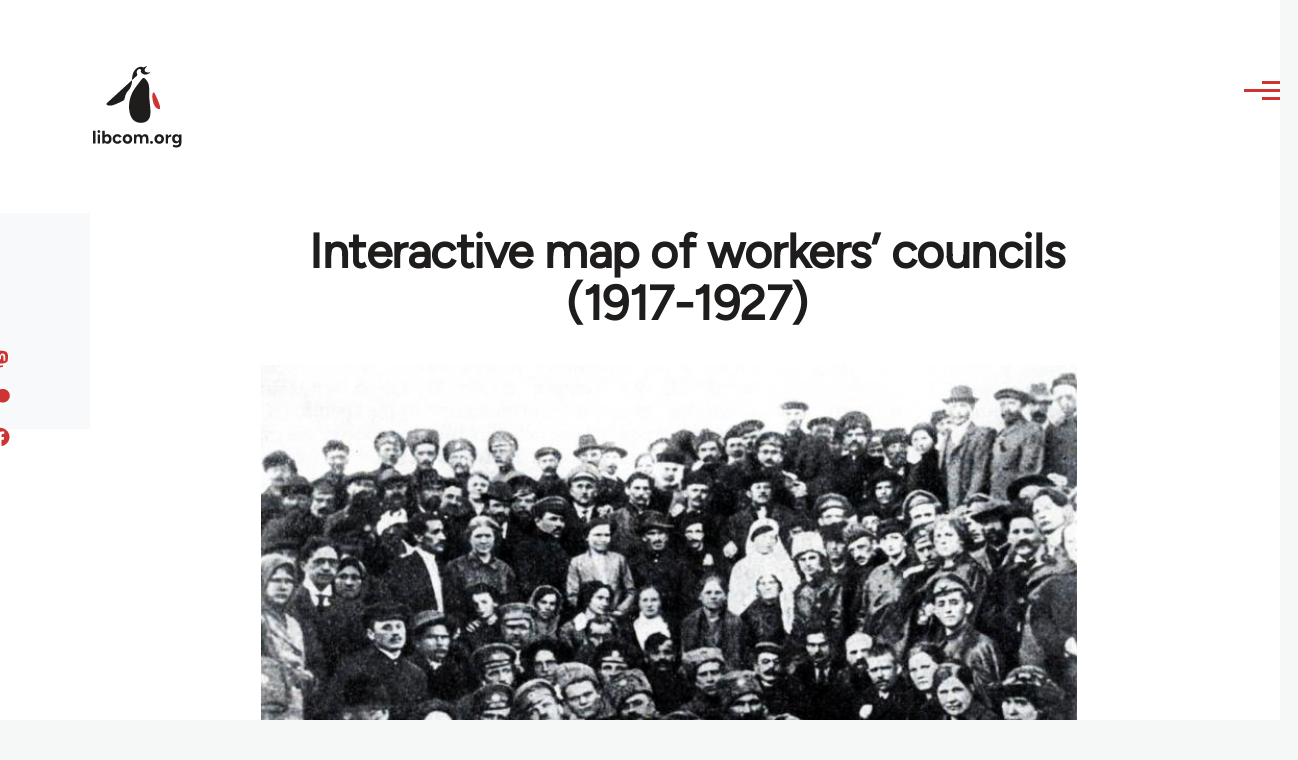

--- FILE ---
content_type: text/html; charset=UTF-8
request_url: https://libcom.org/comment/592807
body_size: 22952
content:
<!DOCTYPE html>
<html lang="en" dir="ltr" prefix="og: https://ogp.me/ns#" style="--color--primary-hue:202;--color--primary-saturation:79%;--color--primary-lightness:50">
  <head>
    <meta charset="utf-8" />
<meta name="description" content="The 1917 revolution in Russia, and the comeback of workers’ councils, signalled the start of a revolutionary wave that spread across the world over the next ten years. The map below is an attempt at charting the spread of the council movement in the 1917-1927 period. Work in progress!" />
<link rel="canonical" href="https://libcom.org/article/interactive-map-workers-councils-1917-1927" />
<meta property="og:site_name" content="libcom.org" />
<meta property="og:url" content="https://libcom.org/article/interactive-map-workers-councils-1917-1927" />
<meta property="og:title" content="Interactive map of workers’ councils (1917-1927)" />
<meta property="og:description" content="The 1917 revolution in Russia, and the comeback of workers’ councils, signalled the start of a revolutionary wave that spread across the world over the next ten years. The map below is an attempt at charting the spread of the council movement in the 1917-1927 period. Work in progress!" />
<meta property="og:image" content="https://files.libcom.org/files/images/history/Ivanovo-Voznesensk%20Soviet%20%281917%29.jpg" />
<meta property="og:image:width" content="783" />
<meta property="og:image:height" content="450" />
<meta property="og:image:alt" content="Ivanovo_Voznesensk_Soviet_1917" />
<meta name="twitter:card" content="summary_large_image" />
<meta name="twitter:description" content="The 1917 revolution in Russia, and the comeback of workers’ councils, signalled the start of a revolutionary wave that spread across the world over the next ten years. The map below is an attempt at charting the spread of the council movement in the 1917-1927 period. Work in progress!" />
<meta name="twitter:site" content="@libcomorg" />
<meta name="twitter:title" content="Interactive map of workers’ councils (1917-1927)" />
<meta name="twitter:image" content="https://files.libcom.org/files/images/history/Ivanovo-Voznesensk%20Soviet%20%281917%29.jpg" />
<meta name="twitter:image:alt" content="Ivanovo_Voznesensk_Soviet_1917" />
<meta name="Generator" content="Drupal 10 (https://www.drupal.org)" />
<meta name="MobileOptimized" content="width" />
<meta name="HandheldFriendly" content="true" />
<meta name="viewport" content="width=device-width, initial-scale=1.0" />
<link rel="icon" href="/themes/custom/libcomolivero/favicon.ico" type="image/vnd.microsoft.icon" />

    <title>Interactive map of workers’ councils (1917-1927) | libcom.org</title>
    <link rel="stylesheet" media="all" href="/sites/default/files/css/css_pNy69saVEtzUL53xILook1wwQXgcexoVcXaWiJMChr4.css?delta=0&amp;language=en&amp;theme=libcomolivero&amp;include=[base64]" />
<link rel="stylesheet" media="all" href="/sites/default/files/css/css_0v3hZ6XsH5RLii_E6IbQTjYsZwhFlvqFJzN9oqO_LEc.css?delta=1&amp;language=en&amp;theme=libcomolivero&amp;include=[base64]" />

    <script type="application/json" data-drupal-selector="drupal-settings-json">{"path":{"baseUrl":"\/","pathPrefix":"","currentPath":"comment\/592807","currentPathIsAdmin":false,"isFront":false,"currentLanguage":"en","currentQuery":{"page":0}},"pluralDelimiter":"\u0003","suppressDeprecationErrors":true,"gtag":{"tagId":"","consentMode":false,"otherIds":[],"events":[],"additionalConfigInfo":[]},"ajaxPageState":{"libraries":"[base64]","theme":"libcomolivero","theme_token":null},"ajaxTrustedUrl":{"\/search":true},"gtm":{"tagId":null,"settings":{"data_layer":"dataLayer","include_classes":false,"allowlist_classes":"google\nnonGooglePixels\nnonGoogleScripts\nnonGoogleIframes","blocklist_classes":"customScripts\ncustomPixels","include_environment":false,"environment_id":"","environment_token":""},"tagIds":["GTM-KJDB44P"]},"user":{"uid":0,"permissionsHash":"7a6309ff163e3eca974e956dff0b629e6d4fb24ef3b815db70d7f5a1d116d476"}}</script>
<script src="/sites/default/files/js/js_VzAhk6ByYS47lkkKX4m5Lvxmm4Sx7n2SzIWD0ao2WZQ.js?scope=header&amp;delta=0&amp;language=en&amp;theme=libcomolivero&amp;include=eJxdjUsOgzAMBS-Uz5GQAWMZxTZyQii3L1IrRLt5mpnNm0wEteXZ9w1Kmj4axzN2xgM9LKYNDqwmmB-caqc0OuhcA5lRwaEBZbrm3xOs8PqNEqxwR7f8Pax3UOhM0Ng0bs4Cfr4BVpk_mg"></script>
<script src="/libraries/fontawesome/js/fontawesome.min.js?v=6.4.2" defer></script>
<script src="/libraries/fontawesome/js/brands.min.js?v=6.4.2" defer></script>
<script src="/modules/contrib/google_tag/js/gtag.js?t5x15m"></script>
<script src="/modules/contrib/google_tag/js/gtm.js?t5x15m"></script>

    
<link rel="preload" href="/themes/custom/libcomolivero/fonts/Figtree-VariableFont_wght.ttf" as="font" type="font/ttf" crossorigin>
<link rel="preload" href="/themes/custom/libcomolivero/fonts/Amiri-Regular.ttf" as="font" type="font/ttf" crossorigin>
<link rel="preload" href="/themes/custom/libcomolivero/fonts/Amiri-Bold.ttf" as="font" type="font/ttf" crossorigin>
    <noscript><link rel="stylesheet" href="/core/themes/olivero/css/components/navigation/nav-primary-no-js.css?t5x15m" />
</noscript>
  </head>
  <body class="path-node page-node-type-article">
        <a href="#main-content" class="visually-hidden focusable skip-link">
      Skip to main content
    </a>
    <noscript><iframe src="https://www.googletagmanager.com/ns.html?id=GTM-KJDB44P"
                  height="0" width="0" style="display:none;visibility:hidden"></iframe></noscript>

      <div class="dialog-off-canvas-main-canvas" data-off-canvas-main-canvas>
    
<div id="page-wrapper" class="page-wrapper">
  <div id="page">

          <header id="header" class="site-header" data-drupal-selector="site-header" role="banner">

                <div class="site-header__fixable" data-drupal-selector="site-header-fixable">
          <div class="site-header__initial">
            <button class="sticky-header-toggle" data-drupal-selector="sticky-header-toggle" role="switch" aria-controls="site-header__inner" aria-label="Sticky header" aria-checked="false">
              <span class="sticky-header-toggle__icon">
                <span></span>
                <span></span>
                <span></span>
              </span>
            </button>
          </div>

                    <div id="site-header__inner" class="site-header__inner" data-drupal-selector="site-header-inner">
            <div class="container site-header__inner__container">

              


<div id="block-libcomolivero-site-branding" class="site-branding--bg-white site-branding block block-system block-system-branding-block">
  
    
    <div class="site-branding__inner">
          <a href="/" rel="home" class="site-branding__logo">
        <img src="/themes/custom/libcomolivero/primary-logo.svg" alt="Home" width="209px" height="197px" />
      </a>
              <div class="site-branding__text">
        <div class="site-branding__name">
          <a href="/" title="Home" rel="home">libcom.org</a>
        </div>
      </div>
      </div>
</div>

<div class="header-nav-overlay" data-drupal-selector="header-nav-overlay"></div>


                              <div class="mobile-buttons" data-drupal-selector="mobile-buttons">
                  <button class="mobile-nav-button" data-drupal-selector="mobile-nav-button" aria-label="Main Menu" aria-controls="header-nav" aria-expanded="false">
                    <span class="mobile-nav-button__label">Menu</span>
                    <span class="mobile-nav-button__icon"></span>
                  </button>
                </div>

                <div id="header-nav" class="header-nav" data-drupal-selector="header-nav">
                  


<div class="views-exposed-form form--inline block block-views block-views-exposed-filter-blockarticle-search-page-1" data-drupal-selector="views-exposed-form-article-search-page-1" id="block-exposedformarticle-searchpage-1-2">
  
    
      <div class="block__content">
      <form action="/search" method="get" id="views-exposed-form-article-search-page-1" accept-charset="UTF-8">
  <div class="js-form-item form-item js-form-type-textfield form-item-search-api-fulltext js-form-item-search-api-fulltext form-no-label">
        <input placeholder="search libcom.org" data-drupal-selector="edit-search-api-fulltext" type="text" id="edit-search-api-fulltext" name="search_api_fulltext" value="" size="30" maxlength="128" class="form-text form-element form-element--type-text form-element--api-textfield" />

        </div>
<div data-drupal-selector="edit-actions" class="form-actions js-form-wrapper form-wrapper" id="edit-actions"><input class="button--primary button js-form-submit form-submit" data-drupal-selector="edit-submit-article-search" type="submit" id="edit-submit-article-search" value="Search" />
</div>


</form>

    </div>
  </div>
<nav  id="block-libcomolivero-main-menu" class="primary-nav block block-menu navigation menu--main" aria-labelledby="block-libcomolivero-main-menu-menu" role="navigation">
            
  <h2 class="visually-hidden block__title" id="block-libcomolivero-main-menu-menu">Main navigation</h2>
  
        


          
        
    <ul  class="menu primary-nav__menu primary-nav__menu--level-1" data-drupal-selector="primary-nav-menu--level-1">
            
                          
        
        
        <li class="primary-nav__menu-item primary-nav__menu-item--link primary-nav__menu-item--level-1">
                              
                      <a href="/recent" class="primary-nav__menu-link primary-nav__menu-link--link primary-nav__menu-link--level-1" data-drupal-selector="primary-nav-menu-link-has-children" data-drupal-link-system-path="recent">            <span class="primary-nav__menu-link-inner primary-nav__menu-link-inner--level-1">Recent</span>
          </a>

            
                  </li>
      
                          
        
        
        <li class="primary-nav__menu-item primary-nav__menu-item--link primary-nav__menu-item--level-1">
                              
                      <a href="/article/donate" class="primary-nav__menu-link primary-nav__menu-link--link primary-nav__menu-link--level-1" data-drupal-selector="primary-nav-menu-link-has-children" data-drupal-link-system-path="node/10591">            <span class="primary-nav__menu-link-inner primary-nav__menu-link-inner--level-1">Donate</span>
          </a>

            
                  </li>
      
                          
        
        
        <li class="primary-nav__menu-item primary-nav__menu-item--link primary-nav__menu-item--level-1">
                              
                      <a href="/collections" class="primary-nav__menu-link primary-nav__menu-link--link primary-nav__menu-link--level-1" data-drupal-selector="primary-nav-menu-link-has-children" data-drupal-link-system-path="collections">            <span class="primary-nav__menu-link-inner primary-nav__menu-link-inner--level-1">Collections</span>
          </a>

            
                  </li>
      
                          
        
        
        <li class="primary-nav__menu-item primary-nav__menu-item--link primary-nav__menu-item--level-1">
                              
                      <a href="/article/libcom-introductory-guide" class="primary-nav__menu-link primary-nav__menu-link--link primary-nav__menu-link--level-1" data-drupal-selector="primary-nav-menu-link-has-children" data-drupal-link-system-path="node/11217">            <span class="primary-nav__menu-link-inner primary-nav__menu-link-inner--level-1">Introductions</span>
          </a>

            
                  </li>
      
                          
        
        
        <li class="primary-nav__menu-item primary-nav__menu-item--link primary-nav__menu-item--level-1">
                              
                      <a href="/article/organise" class="primary-nav__menu-link primary-nav__menu-link--link primary-nav__menu-link--level-1" data-drupal-selector="primary-nav-menu-link-has-children" data-drupal-link-system-path="node/23964">            <span class="primary-nav__menu-link-inner primary-nav__menu-link-inner--level-1">Organise</span>
          </a>

            
                  </li>
      
                          
        
        
        <li class="primary-nav__menu-item primary-nav__menu-item--link primary-nav__menu-item--level-1">
                              
                      <a href="/article/libcomorg-introduction" class="primary-nav__menu-link primary-nav__menu-link--link primary-nav__menu-link--level-1" data-drupal-selector="primary-nav-menu-link-has-children" data-drupal-link-system-path="node/9957">            <span class="primary-nav__menu-link-inner primary-nav__menu-link-inner--level-1">About</span>
          </a>

            
                  </li>
          </ul>
  


  </nav>


                  

  <div class="region region--secondary-menu">
    <nav  id="block-libcomolivero-account-menu" class="block block-menu navigation menu--account secondary-nav" aria-labelledby="block-libcomolivero-account-menu-menu" role="navigation">
            
  <span class="visually-hidden" id="block-libcomolivero-account-menu-menu">User account menu</span>
  
        


          <ul class="menu secondary-nav__menu secondary-nav__menu--level-1">
            
                          
        
        
        <li class="secondary-nav__menu-item secondary-nav__menu-item--link secondary-nav__menu-item--level-1">
          <a href="/user/login" class="secondary-nav__menu-link secondary-nav__menu-link--link secondary-nav__menu-link--level-1" data-drupal-link-system-path="user/login">Log in / Register</a>

                  </li>
          </ul>
  


  </nav>

  </div>

                </div>
                          </div>
          </div>
        </div>
      </header>
    
    <div id="main-wrapper" class="layout-main-wrapper layout-container">
      <div id="main" class="layout-main">
        <div class="main-content">
          <a id="main-content" tabindex="-1"></a>
          
  <div class="region region--hero">
    

<div id="block-libcomolivero-page-title" class="block block-core block-page-title-block">
  
  

  <h1 class="title page-title"><span>
  Interactive map of workers’ councils (1917-1927)
</span>
</h1>


  
</div>

  </div>

          <div class="main-content__container container">
            

  <div class="region region--highlighted grid-full layout--pass--content-medium">
    <div data-drupal-messages-fallback class="hidden messages-list"></div>

  </div>

            

                          <main role="main">
                
                

  <div class="region region--content grid-full layout--pass--content-medium" id="content">
    

<div id="block-libcomolivero-content" class="block block-system block-system-main-block">
  
    
      <div class="block__content">
      

<article data-history-node-id="60164" class="node node--type-article grid-full ie11-autorow node--promoted node--view-mode-full">
  <header class="layout--content-narrow">
    
          
  </header>
  <div class="node__content layout--content-narrow">
          <div class="layout layout--onecol">
    <div  class="layout__region layout__region--content">
      

<div class="block block-layout-builder block-extra-field-blocknodearticlecontent-moderation-control">
  
    
      <div class="block__content">
      
    </div>
  </div>


<div class="block block-layout-builder block-field-blocknodearticlefield-media">
  
    
      <div class="block__content">
      
            <div class="field field--name-field-media field--type-entity-reference field--label-hidden field__item"><div class="media media--type-image media--view-mode-default">
  
      
            <div class="field field--name-field-media-image field--type-image field--label-hidden field__item">    <picture>
                  <source srcset="https://files.libcom.org/files/styles/wide/public/images/history/Ivanovo-Voznesensk%20Soviet%20%281917%29.jpg?itok=CJVU3CYg 1x" media="all and (min-width: 700px)" type="image/jpeg" width="783" height="450"/>
              <source srcset="https://files.libcom.org/files/styles/small_wide/public/images/history/Ivanovo-Voznesensk%20Soviet%20%281917%29.jpg?itok=x2jcm4U2 1x" media="all and (min-width: 500px)" type="image/jpeg" width="600" height="345"/>
                  <img loading="eager" width="600" height="345" src="https://files.libcom.org/files/styles/small_wide/public/images/history/Ivanovo-Voznesensk%20Soviet%20%281917%29.jpg?itok=x2jcm4U2" alt="Ivanovo_Voznesensk_Soviet_1917" title="Ivanovo-Voznesensk Soviet (1917)" />

  </picture>

</div>
      
            <div class="field field--name-field-caption field--type-string field--label-hidden field__item">Ivanovo-Voznesensk Soviet (1917)</div>
      
  </div>
</div>
      
    </div>
  </div>


<div class="block block-layout-builder block-field-blocknodearticlefield-introduction">
  
    
      <div class="block__content">
      
            <div class="text-content clearfix field field--name-field-introduction field--type-text-long field--label-hidden field__item"><p>The 1917 revolution in Russia, and the comeback of workers’ councils, signalled the start of a revolutionary wave that spread across the world over the next ten years. The map below is an attempt at charting the spread of the council movement in the 1917-1927 period. Work in progress!</p>
</div>
      
    </div>
  </div>

    </div>
  </div>
  <div class="layout layout--twocol-section layout--twocol-section--67-33 grey-bg">

          <div  class="layout__region layout__region--first">
        

<div class="block block-layout-builder block-field-blocknodearticleuid">
  
    
      <div class="block__content">
      
  
            <div class="field field--name-uid field--type-entity-reference field--label-hidden field__item"><footer>
  
  <div>
    Submitted by <span>Dyjbas</span> on April 17, 2017
  </div>
</footer>
</div>
      
    </div>
  </div>

      </div>
    
          <div  class="layout__region layout__region--second">
        

<div class="block block-better-social-sharing-buttons block-social-sharing-buttons-block">
  
    
      <div class="block__content">
      

    
    
<div style="display: none"><svg aria-hidden="true" style="position: absolute; width: 0; height: 0; overflow: hidden;" version="1.1" xmlns="http://www.w3.org/2000/svg" xmlns:xlink="http://www.w3.org/1999/xlink">
  <defs>
    <symbol id="copy" viewBox="0 0 64 64">
      <path d="M44.697 36.069l6.337-6.337c4.623-4.622 4.623-12.143 0-16.765-4.622-4.623-12.143-4.623-16.765 0l-9.145 9.145c-4.622 4.622-4.622 12.143 0 16.765 0.683 0.683 1.43 1.262 2.22 1.743l4.895-4.896c-0.933-0.223-1.817-0.694-2.543-1.419-2.101-2.101-2.101-5.52 0-7.62l9.145-9.145c2.101-2.101 5.52-2.101 7.62 0s2.101 5.52 0 7.62l-2.687 2.687c1.107 2.605 1.413 5.471 0.922 8.223z"></path>
      <path d="M19.303 27.931l-6.337 6.337c-4.623 4.622-4.623 12.143 0 16.765 4.622 4.623 12.143 4.623 16.765 0l9.144-9.145c4.623-4.622 4.622-12.143 0-16.765-0.682-0.683-1.429-1.262-2.22-1.743l-4.895 4.896c0.932 0.224 1.816 0.693 2.543 1.419 2.101 2.101 2.101 5.519 0 7.621l-9.145 9.145c-2.101 2.101-5.52 2.101-7.62 0s-2.101-5.52 0-7.62l2.687-2.687c-1.108-2.605-1.413-5.471-0.922-8.223z"></path>
    </symbol>
    <symbol id="email" viewBox="0 0 64 64">
      <path d="M32 35.077l18.462-16h-36.924zM27.013 33.307l4.987 4.091 4.909-4.093 13.553 11.617h-36.924zM12.307 43.693v-23.386l13.539 11.693zM51.693 43.693v-23.386l-13.539 11.693z"></path>
    </symbol>
    <symbol id="evernote" viewBox="0 0 64 64">
      <path d="M47.093 19.16c-0.296-1.572-1.239-2.346-2.090-2.651-0.919-0.329-2.783-0.671-5.125-0.944-1.884-0.221-4.099-0.202-5.437-0.162-0.161-1.090-0.932-2.087-1.794-2.431-2.299-0.917-5.853-0.696-6.765-0.443-0.724 0.201-1.527 0.613-1.974 1.247-0.3 0.424-0.493 0.967-0.494 1.725 0 0.429 0.012 1.441 0.023 2.339 0.011 0.901 0.023 1.708 0.023 1.713-0 0.802-0.656 1.455-1.469 1.456h-3.728c-0.796 0-1.403 0.133-1.867 0.342s-0.794 0.492-1.044 0.826c-0.498 0.662-0.585 1.481-0.583 2.315 0 0 0.008 0.682 0.173 2.002 0.138 1.021 1.255 8.158 2.317 10.328 0.411 0.845 0.685 1.196 1.494 1.568 1.801 0.764 5.915 1.615 7.843 1.859 1.924 0.244 3.133 0.757 3.852-0.74 0.003-0.004 0.145-0.372 0.339-0.913 0.625-1.878 0.712-3.544 0.712-4.75 0-0.123 0.181-0.128 0.181 0 0 0.851-0.164 3.864 2.131 4.672 0.906 0.319 2.785 0.602 4.695 0.825 1.727 0.197 2.98 0.871 2.98 5.264 0 2.672-0.566 3.039-3.525 3.039-2.399 0-3.313 0.062-3.313-1.828 0-1.527 1.524-1.367 2.653-1.367 0.504 0 0.138-0.372 0.138-1.314 0-0.937 0.591-1.479 0.032-1.493-3.905-0.107-6.201-0.005-6.201 4.837 0 4.396 1.696 5.212 7.238 5.212 4.345 0 5.876-0.141 7.67-5.66 0.355-1.090 1.213-4.415 1.733-9.998 0.328-3.531-0.31-14.186-0.816-16.875v0zM39.52 30.936c-0.537-0.019-1.053 0.015-1.534 0.092 0.135-1.084 0.587-2.416 2.187-2.361 1.771 0.061 2.020 1.721 2.026 2.845-0.747-0.331-1.672-0.541-2.679-0.576v0zM18.088 19.935h3.73c0.213 0 0.386-0.173 0.386-0.383 0-0.002-0.045-3.169-0.045-4.050v-0.011c0-0.723 0.153-1.355 0.42-1.883l0.127-0.237c-0.014 0.002-0.029 0.010-0.043 0.023l-7.243 7.122c-0.014 0.012-0.023 0.027-0.027 0.042 0.15-0.074 0.354-0.174 0.384-0.186 0.631-0.283 1.396-0.437 2.311-0.437v0z"></path>
    </symbol>
    <symbol id="facebook" viewBox="0 0 64 64">
      <path d="M27.397 53.72v-19.723h-6.647v-8.052h6.647v-6.762c0-4.918 3.987-8.904 8.904-8.904h6.949v7.24h-4.972c-1.563 0-2.829 1.267-2.829 2.829v5.597h7.677l-1.061 8.052h-6.616v19.723z"></path>
    </symbol>
    <symbol id="linkedin" viewBox="0 0 64 64">
      <path d="M14.537 25.873h7.435v23.896h-7.434v-23.896zM18.257 13.995c2.375 0 4.305 1.929 4.305 4.306s-1.929 4.307-4.305 4.307c-0.001 0-0.002 0-0.003 0-2.378 0-4.305-1.927-4.305-4.305 0-0.001 0-0.001 0-0.002v0c0-0 0-0.001 0-0.002 0-2.378 1.927-4.305 4.305-4.305 0.001 0 0.002 0 0.004 0h-0zM26.631 25.873h7.119v3.267h0.102c0.99-1.879 3.413-3.86 7.027-3.86 7.52 0 8.909 4.948 8.909 11.384v13.106h-7.425v-11.621c0-2.771-0.048-6.336-3.86-6.336-3.864 0-4.453 3.020-4.453 6.138v11.819h-7.418v-23.896z"></path>
    </symbol>
    <symbol id="messenger" viewBox="0 0 64 64">
      <path d="M32 8.765c-12.703 0-23 9.63-23 21.508 0 6.758 3.332 12.787 8.544 16.73v8.231l7.849-4.354c1.972 0.571 4.238 0.9 6.58 0.9 0.009 0 0.019 0 0.028 0h-0.002c12.703 0 23-9.629 23-21.508s-10.297-21.508-23-21.508zM34.422 37.607l-5.949-6.18-11.456 6.335 12.56-13.328 5.949 6.18 11.455-6.335-12.559 13.329z"></path>
    </symbol>
    <symbol id="pinterest" viewBox="0 0 64 64">
      <path d="M45.873 25.872c0 8.078-4.487 14.11-11.108 14.11-2.222 0-4.313-1.203-5.030-2.568 0 0-1.195 4.745-1.448 5.66-0.89 3.233-3.512 6.47-3.715 6.737-0.142 0.182-0.457 0.125-0.49-0.117-0.058-0.413-0.725-4.495 0.063-7.825 0.395-1.67 2.648-11.218 2.648-11.218s-0.657-1.315-0.657-3.258c0-3.052 1.77-5.329 3.97-5.329 1.872 0 2.778 1.405 2.778 3.090 0 1.884-1.198 4.698-1.818 7.306-0.517 2.185 1.095 3.965 3.25 3.965 3.9 0 6.525-5.010 6.525-10.945 0-4.511-3.037-7.89-8.565-7.89-6.242 0-10.135 4.657-10.135 9.86 0 1.793 0.53 3.058 1.358 4.036 0.38 0.45 0.435 0.632 0.297 1.149-0.102 0.38-0.325 1.29-0.422 1.653-0.135 0.52-0.558 0.708-1.030 0.515-2.875-1.175-4.215-4.325-4.215-7.865 0-5.849 4.933-12.86 14.713-12.86 7.862 0 13.032 5.686 13.032 11.793z"></path>
    </symbol>
    <symbol id="print" viewBox="0 0 64 64">
      <path d="M14 22h38v-12c0-2.2-1.8-4-4-4h-30c-2.2 0-4 1.8-4 4v12zM12 54h-2c-3.4 0-6-2.6-6-6v-18c0-3.4 2.6-6 6-6h46c3.4 0 6 2.6 6 6v18c0 3.4-2.6 6-6 6h-2v-16h-42v16zM14 40h38v16c0 2.2-1.8 4-4 4h-30c-2.2 0-4-1.8-4-4v-16zM50 34c1.2 0 2-0.8 2-2s-0.8-2-2-2-2 0.8-2 2c0 1.2 0.8 2 2 2v0zM18 46v2h30v-2h-30zM18 52v2h30v-2h-30z"></path>
    </symbol>
    <symbol id="reddit" viewBox="0 0 64 64">
      <path d="M29.37 25.258c-0.001-1.233-1.001-2.232-2.233-2.233h-0c-1.233 0.002-2.231 1.001-2.232 2.233v0c0.001 1.232 1 2.231 2.232 2.233h0c1.233-0.001 2.232-1 2.233-2.232v-0zM36.861 23.023c-1.233 0.001-2.233 1.001-2.234 2.234v0c0.001 1.233 1.001 2.232 2.234 2.233h0c1.233-0.001 2.233-1 2.235-2.233v-0c-0.001-1.234-1.001-2.233-2.235-2.235h-0zM36.33 30.723c-0.843 0.842-2.272 1.252-4.33 1.252-2.059 0-3.487-0.41-4.329-1.252-0.112-0.112-0.267-0.182-0.439-0.182-0.343 0-0.62 0.278-0.62 0.62 0 0.171 0.069 0.326 0.182 0.439v0c1.087 1.086 2.801 1.615 5.206 1.615s4.119-0.529 5.207-1.615c0.112-0.112 0.182-0.267 0.182-0.439 0-0.343-0.278-0.62-0.62-0.62-0.171 0-0.326 0.069-0.438 0.181v0z"></path>
      <path d="M48.13 22.825c0-2.023-1.645-3.668-3.667-3.668-0.933 0-1.785 0.352-2.432 0.927-2.488-1.602-5.705-2.54-9.149-2.677l1.89-5.977 5.142 1.21c0.012 1.66 1.359 3.002 3.020 3.004h0c1.669-0.002 3.021-1.354 3.023-3.022v-0c-0.002-1.669-1.355-3.021-3.023-3.022h-0c-1.235 0.002-2.297 0.743-2.766 1.806l-0.008 0.019-5.664-1.334c-0.043-0.011-0.092-0.017-0.143-0.017-0.276 0-0.509 0.18-0.59 0.429l-0.001 0.004-2.178 6.887c-3.619 0.067-7.015 1.015-9.613 2.69-0.642-0.576-1.495-0.927-2.431-0.927-0.001 0-0.001 0-0.002 0h0c-2.022 0-3.668 1.645-3.668 3.668 0.001 1.332 0.712 2.498 1.775 3.139l0.016 0.009c-0.055 0.343-0.083 0.692-0.083 1.042 0 2.622 1.535 5.068 4.324 6.889 0.887 0.579 1.87 1.071 2.923 1.473-2.056 0.98-3.511 3.366-3.511 6.148 0 3.142 1.858 5.778 4.34 6.455 0.194 0.605 0.409 1.181 0.644 1.723-0.103-0.008-0.224-0.014-0.345-0.014h-0.001c-2.232 0-4.047 1.525-4.047 3.398 0 0.28 0.049 0.57 0.151 0.885 0.083 0.251 0.316 0.429 0.59 0.429 0 0 0 0 0 0h18.617c0.272 0 0.512-0.176 0.593-0.435 0.101-0.325 0.148-0.603 0.148-0.879 0-1.873-1.816-3.398-4.050-3.398-0.084 0-0.166 0.002-0.248 0.007 0.234-0.54 0.449-1.114 0.641-1.715 2.483-0.676 4.34-3.313 4.34-6.455 0-2.782-1.456-5.168-3.511-6.148 1.053-0.402 2.036-0.894 2.922-1.472 2.788-1.82 4.325-4.267 4.325-6.889 0-0.351-0.029-0.698-0.083-1.042 1.079-0.651 1.789-1.817 1.79-3.148v-0zM44.717 12.623c0 0.982-0.8 1.781-1.783 1.781-0.983-0.001-1.78-0.798-1.78-1.781v-0c0.001-0.983 0.797-1.78 1.78-1.782h0c0.983 0 1.783 0.8 1.783 1.782zM40.763 53.086c0 0.024-0.001 0.048-0.002 0.074h-5.255c0.559-0.577 1.072-1.288 1.533-2.11 0.275-0.077 0.59-0.121 0.915-0.121h0c1.549 0 2.809 0.968 2.809 2.157zM25.951 50.928c0.363 0 0.709 0.053 1.026 0.15 0.456 0.81 0.965 1.511 1.516 2.081h-5.347c-0.002-0.022-0.002-0.047-0.003-0.073v-0c0-1.19 1.259-2.157 2.807-2.157zM33.535 53.16h-3.070c-2.758-1.578-4.745-7.083-4.745-13.203 0-1.446 0.111-2.847 0.314-4.168 1.849 0.559 3.875 0.854 5.967 0.854s4.118-0.296 5.969-0.855c0.199 1.245 0.313 2.681 0.313 4.144 0 0.008 0 0.017 0 0.025v-0.001c0 6.12-1.987 11.625-4.746 13.203zM24.628 36.941c-0.096 0.903-0.15 1.951-0.15 3.012 0 0.001 0 0.002 0 0.003v-0c0 2.325 0.27 4.55 0.756 6.537-1.573-0.813-2.681-2.733-2.681-4.968 0-1.935 0.831-3.634 2.075-4.583zM38.764 46.493c0.487-1.987 0.757-4.212 0.757-6.538 0-1.036-0.053-2.043-0.15-3.015 1.243 0.949 2.075 2.648 2.075 4.584 0 2.236-1.108 4.157-2.681 4.969zM32 35.403c-7.268 0-13.181-3.762-13.181-8.387s5.913-8.387 13.181-8.387 13.181 3.762 13.181 8.386c0 4.625-5.913 8.388-13.181 8.388zM19.538 20.398c0.514 0 0.991 0.162 1.384 0.435-1.416 1.128-2.41 2.444-2.928 3.861-0.541-0.447-0.883-1.118-0.883-1.869 0-0 0-0 0-0v0c0.002-1.34 1.087-2.425 2.426-2.427h0zM43.078 20.833c0.385-0.272 0.864-0.436 1.381-0.436 0.001 0 0.002 0 0.004 0h-0c1.34 0.002 2.425 1.087 2.426 2.427v0c0 0.752-0.345 1.424-0.883 1.869-0.518-1.418-1.511-2.732-2.928-3.86z"></path>
    </symbol>
    <symbol id="tumblr" viewBox="0 0 64 64">
      <path d="M36.813 51.2c3.843 0 7.65-1.368 8.909-3.025l0.252-0.332-2.382-7.060c-0.022-0.064-0.082-0.109-0.152-0.109-0 0-0.001 0-0.001 0h-5.32c-0.001 0-0.002 0-0.003 0-0.072 0-0.133-0.049-0.152-0.115l-0-0.001c-0.062-0.235-0.099-0.523-0.105-0.879v-8.633c0-0.089 0.072-0.16 0.161-0.16h6.26c0.089 0 0.161-0.072 0.161-0.161v0-8.833c-0-0.089-0.072-0.16-0.161-0.16 0 0 0 0 0 0h-6.233c0 0 0 0 0 0-0.088 0-0.16-0.072-0.16-0.16 0-0 0-0 0-0v0-8.61c-0.001-0.088-0.072-0.16-0.161-0.16-0 0-0 0-0.001 0v0h-10.931c-0.942 0.016-1.712 0.73-1.815 1.647l-0.001 0.008c-0.546 4.443-2.584 7.11-6.415 8.39l-0.427 0.142c-0.064 0.022-0.11 0.082-0.11 0.152v7.585c0 0.088 0.073 0.16 0.161 0.16h3.912v9.341c0 7.457 5.165 10.975 14.713 10.975zM44.134 47.596c-1.199 1.154-3.66 2.010-6.019 2.050-0.089 0.002-0.176 0.002-0.264 0.002h-0.001c-7.758-0.001-9.828-5.922-9.828-9.422v-10.752c0-0.089-0.072-0.16-0.16-0.16v0h-3.752c-0 0-0 0-0 0-0.088 0-0.16-0.072-0.16-0.16 0-0 0-0 0-0v0-4.898c0-0.066 0.041-0.124 0.102-0.148 4.009-1.561 6.248-4.662 6.838-9.459 0.032-0.267 0.253-0.274 0.255-0.274h5.008c0.089 0 0.16 0.072 0.16 0.161v8.61c0 0 0 0 0 0 0 0.088 0.072 0.16 0.16 0.16 0 0 0 0 0.001 0v0h6.233c0 0 0 0 0 0 0.088 0 0.16 0.072 0.16 0.16 0 0 0 0.001 0 0.001v-0 5.688c0 0 0 0 0 0 0 0.088-0.072 0.16-0.16 0.16 0 0 0 0 0 0h-6.26c-0 0-0.001 0-0.001 0-0.088 0-0.16 0.072-0.16 0.16 0 0 0 0 0 0v0 10.22c0.038 2.301 1.151 3.468 3.31 3.468 0.87 0 1.867-0.203 2.777-0.55 0.017-0.007 0.037-0.011 0.058-0.011 0.069 0 0.128 0.045 0.15 0.107l0 0.001 1.593 4.72c0.020 0.060 0.006 0.126-0.040 0.169z"></path>
    </symbol>
    <symbol id="x" viewBox="0 0 128 128">
      <path d="M16.4,16l37.2,52.9L16,112h8.5l32.7-37.6L83.5,112H112L72.9,56.2L107.8,16h-8.5L69.1,50.7 L44.7,16H16.4z M28.4,22.6h13.1l58.2,82.7H86.4L28.4,22.6z"></path>
    </symbol>
    <symbol id="whatsapp" viewBox="0 0 64 64">
      <path d="M14.080 50.007l2.532-9.248c-1.498-2.553-2.383-5.623-2.383-8.899 0-0.008 0-0.015 0-0.023v0.001c0.004-9.84 8.009-17.845 17.845-17.845 4.774 0.002 9.255 1.861 12.623 5.234 3.37 3.372 5.224 7.856 5.222 12.625-0.004 9.839-8.010 17.845-17.845 17.845 0 0 0.001 0 0 0h-0.008c-3.126-0-6.065-0.805-8.619-2.219l0.091 0.046-9.46 2.482zM23.978 44.294l0.542 0.322c2.158 1.299 4.763 2.068 7.548 2.068 0 0 0.001 0 0.001 0h0.006c8.175 0 14.829-6.654 14.832-14.832 0.002-3.963-1.54-7.689-4.34-10.493s-6.525-4.348-10.486-4.35c-8.181 0-14.835 6.654-14.838 14.831 0 0.007 0 0.015 0 0.023 0 2.918 0.845 5.638 2.303 7.93l-0.036-0.060 0.353 0.562-1.498 5.473 5.613-1.472z"></path>
      <path d="M41.065 36.095c-0.111-0.186-0.408-0.297-0.854-0.521-0.447-0.223-2.639-1.301-3.047-1.45s-0.706-0.224-1.004 0.222c-0.297 0.447-1.151 1.452-1.411 1.748s-0.52 0.335-0.967 0.112c-0.446-0.223-1.882-0.694-3.585-2.213-1.326-1.182-2.221-2.642-2.48-3.088s-0.028-0.688 0.195-0.91c0.201-0.2 0.446-0.521 0.669-0.781s0.297-0.447 0.446-0.744c0.148-0.297 0.074-0.558-0.038-0.781s-1.003-2.418-1.375-3.311c-0.361-0.869-0.73-0.752-1.003-0.765-0.229-0.010-0.498-0.016-0.768-0.016-0.031 0-0.061 0-0.092 0h0.005c-0.297 0-0.78 0.112-1.189 0.558s-1.561 1.525-1.561 3.72c0 2.195 1.598 4.315 1.82 4.613s3.144 4.801 7.617 6.733c0.656 0.296 1.498 0.616 2.361 0.89l0.181 0.050c1.068 0.339 2.040 0.291 2.808 0.176 0.857-0.129 2.638-1.078 3.010-2.12s0.371-1.935 0.26-2.121z"></path>
    </symbol>
    <symbol id="xing" viewBox="-8 -8 80 80">
      <path d="M12.249 17.201l5.083 8.132-7.749 13.284c-0.703 1.204 0.165 2.716 1.559 2.716h6.001c0.949 0 1.827-0.504 2.304-1.324l7.74-13.285c0.499-0.855 0.481-1.916-0.043-2.756l-5.031-8.048c-0.485-0.78-1.34-1.253-2.26-1.253h-6.2c-1.301 0-2.095 1.432-1.404 2.535zM43.241 6.729l-15.9 29.333c-0.437 0.807-0.429 1.783 0.023 2.581l10.536 18.667c0.472 0.837 1.36 1.356 2.321 1.356h5.963c1.387 0 2.261-1.493 1.584-2.703l-10.436-18.631 15.775-29.123c0.703-1.299-0.237-2.877-1.715-2.877h-5.807c-0.977 0-1.877 0.536-2.344 1.396z"></path>
    </symbol>
    <symbol id="truth" viewBox="0 0 144 144">
      <path d="M140.401 45V13.5H53.1006V129.9H90.6006V45H140.401Z" fill="#08051B"/>
      <path d="M3 13.5H39V45H3V13.5Z" fill="#08051B"/>
      <path d="M104.399 98.3994H140.399V129.899H104.399V98.3994Z" fill="#08051B"/>
    </symbol>
    <symbol id="bluesky" viewBox="0 0 600 530">
      <path d="m135.72 44.03c66.496 49.921 138.02 151.14 164.28 205.46 26.262-54.316 97.782-155.54 164.28-205.46 47.98-36.021 125.72-63.892 125.72 24.795 0 17.712-10.155 148.79-16.111 170.07-20.703 73.984-96.144 92.854-163.25 81.433 117.3 19.964 147.14 86.092 82.697 152.22-122.39 125.59-175.91-31.511-189.63-71.766-2.514-7.3797-3.6904-10.832-3.7077-7.8964-0.0174-2.9357-1.1937 0.51669-3.7077 7.8964-13.714 40.255-67.233 197.36-189.63 71.766-64.444-66.128-34.605-132.26 82.697-152.22-67.108 11.421-142.55-7.4491-163.25-81.433-5.9562-21.282-16.111-152.36-16.111-170.07 0-88.687 77.742-60.816 125.72-24.795z"/>
    </symbol>
  </defs>
</svg>
</div>

<div class="social-sharing-buttons">
    <!-- Facebook share button -->
            <a href="https://www.facebook.com/sharer/sharer.php?u=https://libcom.org/article/interactive-map-workers-councils-1917-1927&title=Interactive%20map%20of%20workers%E2%80%99%20councils%20%281917-1927%29" target="_blank" title="Share to Facebook" aria-label="Share to Facebook" class="social-sharing-buttons__button" rel="noopener">
            <svg width=32px height=32px style=border-radius:0px;>
                <use href="/modules/contrib/better_social_sharing_buttons/assets/dist/sprites/social-icons--no-color.svg#facebook" />
            </svg>
        </a>
    
    <!-- Twitter share button -->
    
    <!-- WhatsApp share button -->
    
    <!-- Facebook Messenger share button -->
    
    <!-- Pinterest share button -->
    
    <!-- Linkedin share button -->
    
    <!-- Digg share button -->
    
    <!-- StumbleUpon share button -->
    
    <!-- Slashdot share button -->
    
    <!-- Tumblr share button -->
    
    <!-- Reddit share button -->
            <a href="http://www.reddit.com/submit?url=https://libcom.org/article/interactive-map-workers-councils-1917-1927&title=Interactive%20map%20of%20workers%E2%80%99%20councils%20%281917-1927%29" target="_blank" title="Share to Reddit" aria-label="Share to Reddit" class="social-sharing-buttons__button" rel="noopener">
            <svg width=32px height=32px style=border-radius:0px;>
                <use href="/modules/contrib/better_social_sharing_buttons/assets/dist/sprites/social-icons--no-color.svg#reddit" />
            </svg>
        </a>
    
    <!-- Evernote share button -->
    
    <!-- Email share button -->
    
    <!-- Copy link share button -->
    
  <!-- Print share button -->
  </div>

    </div>
  </div>

      </div>
    
  </div>
  <div class="layout layout--onecol">
    <div  class="layout__region layout__region--content">
      

<div class="block block-layout-builder block-field-blocknodearticlefield-body">
  
    
      <div class="block__content">
      
            <div class="text-content clearfix field field--name-field-body field--type-text-long field--label-hidden field__item"><p>The topic of workers’, soldiers’ and peasants’ councils, or soviets as they were known in Russia, is often neglected in mainstream accounts of the revolution. So is the existence of an international revolutionary wave which, while unsuccessful, left its mark all over the globe. Looking at the events of 1917-1927 from the point of view of workers’ councils – which at their best represented an attempt by workers to take control over their daily lives and transform society – can reveal more about the forms that class struggle took, and the international characteristic of the movement. </p>
<p><iframe src="https://www.google.com/maps/d/embed?mid=1LvEKDpB69q0XpsiJVeZn90ajW08" width="100%" height="480"></iframe></p>
<p>Colours of the icons signify the date of the formation of the workers' council. • All dates are New Style. • Zoom in and click on an individual workers' council to find out more, and see the source for the data. • May take a moment to load.</p>
<p>The criteria we used for what constitutes a workers’ council was quite lenient. For reference, this 1938 quote from the GIK provides a more grounded definition, but certainly not all of the councils on the map would meet these criteria: </p>
<p><cite></cite></p>
<blockquote><p>"Real workers' councils we know are established in the teeth of opposition from management, state, trade unions and even (or especially) shop stewards whose power they threaten. Councils are established not just in factories, but over whole working class districts. They deal not just with workers' organization of production, but with all aspects of social life – food, housing, transport, education and so on. They are made up of delegates elected by mass assemblies and all delegates are instantly revocable and answerable to those assemblies. These councils first came into existence in Russia in 1905 (the word 'soviet' means council in Russian) and at all times of revolutionary upheaval ever since. In Germany, Italy, Hungary, Poland, wherever workers form a distinctive section of the population this form of organization has emerged time and again. The establishment of working class organs of power on a wide scale challenges all capitalist institutions, especially the state and its representatives the army and police.” Gruppe Internationaler Kommunisten: The Origins of the Movement for Workers' Councils in Germany (1938)</p></blockquote>
<p>The map was put together thanks to the collective effort of some 10-20 people who took part in online discussions and provided data on the councils. The project was started in a closed Facebook group in February 2016 but despite the group growing to over 100 members, activity has sharply dwindled down over the months. By releasing the map to a public audience now (on the centenary of the Russian Revolution), we hope we can spark some new discussions and maybe receive new submissions with data on councils still missing from the map.</p>
<p>In other words, the map is still a <strong>work in progress</strong>. For example, while we now have many soviets from the territories of the former Russian Empire included on the map, it's not a complete record. A number of other considerations should also be kept in mind:</p>
<p>-	Data is only as accurate as the sources we found. For every council we tried to provide at least one legitimate source. However, not every council on the map was a revolutionary council, or even a genuine workers’ council. Some, like the councils in the UK or the US, were often failed attempts at kick-starting a council movement which never held much economic or political power. Others, like some of the councils in Germany, Poland or Norway, were dominated by reformist political currents, which prevented the councils from challenging the state.</p>
<p>-	This map will never be quite complete. Much information regarding workers’ councils is lost or was never recorded in the first place (be it location, size or political and social composition). The lack of councils in a given country however does not mean there were no significant workers’ movements there – other forms of class struggle were also widespread, such as factory committees, mass strikes, radical parties and unions, protests or insurrections, and these are not recorded on the map.</p>
<p>Finally, here are a number of quotes just to illustrate the importance of workers’ councils in the thinking of some of the most well-known figures of the revolutionary movement of those years.</p>
<p><cite></cite></p>
<blockquote><p>“As early as the revolution of 1905-6, class organisations of the workers, known as soviets of workers' delegates, came into existence. In the revolution of 1917, these organisations appeared in far greater abundance; almost everywhere there sprouted like mushrooms workers' soviets, soldiers' soviets, and subsequently peasants' soviets. It became clear that these soviets, which had originated as instruments for use in the struggle for power, must inevitably be transformed into the instruments for the wielding of power.” Nikolai Bukharin and Yevgeni Preobrazhensky: The ABC of Communism (1920)</p></blockquote>
<p><cite></cite></p>
<blockquote><p>“The Soviets, or workers' occupational councils, will form the administrative machinery for supplying the needs of the people in Communist society; they will also make the revolution by seizing control of all the industries and services of the community.” Sylvia Pankhurst: Communism and its Tactics (1921)</p></blockquote>
<p><cite></cite></p>
<blockquote><p>“During the proletarian revolution, the new rising class creates its new forms of organisation which step by step in the process of revolution supersede the old State organization. The workers’ councils, as the new form of political organisation, take the place of parliamentarism, the political form of capitalist rule.” Anton Pannekoek: Workers Councils (1936)</p></blockquote>
<p><cite></cite></p>
<blockquote><p>“From the uppermost summit of the state down to the tiniest parish, the proletarian mass must therefore replace the inherited organs of bourgeois class rule – the assemblies, parliaments, and city councils – with its own class organs – with workers’ and soldiers’ councils. It must occupy all the posts, supervise all functions, measure all official needs by the standard of its own class interests and the tasks of socialism. Only through constant, vital, reciprocal contact between the masses of the people and their organs, the workers’ and soldiers’ councils, can the activity of the people fill the state with a socialist spirit.” Rosa Luxemburg: What Does the Spartacus League Want? (1918)</p></blockquote>
<p><strong>Any feedback, new data submissions or better sources are welcome! These can all be added to the current version to make the map more complete, so please post them in the comments below.</strong></p>
</div>
      
    </div>
  </div>


<div class="block block-layout-builder block-extra-field-blocknodearticlebook-navigation">
  
    
      <div class="block__content">
      
    </div>
  </div>


<div class="block block-layout-builder block-extra-field-blocknodearticlelinks">
  
    
      <div class="block__content">
      
    </div>
  </div>


<div class="block block-layout-builder block-field-blocknodearticlefield-tags">
  
    
      <div class="block__content">
      

<div class="field field--name-field-tags field--type-entity-reference field--label-hidden field--tags">
    <ul class="links field__items field--tags__items">
          <li class="field--tags__item"><a href="/tags/1910s" hreflang="en">1910s</a></li>
          <li class="field--tags__item"><a href="/tags/1920s" hreflang="en">1920s</a></li>
          <li class="field--tags__item"><a href="/tags/world-war-1" hreflang="en">World War I</a></li>
          <li class="field--tags__item"><a href="/tags/workers-councils" hreflang="en">workers councils</a></li>
          <li class="field--tags__item"><a href="/tags/workers-control" hreflang="en">workers control</a></li>
          <li class="field--tags__item"><a href="/tags/maps-0" hreflang="en">maps</a></li>
          <li class="field--tags__item"><a href="/tags/russian-revolution-1917" hreflang="en">Russian Revolution 1917</a></li>
      </ul>
</div>

    </div>
  </div>


<div class="block block-layout-builder block-field-blocknodearticlefield-article-comments">
  
      <h2 class="block__title">Comments</h2>
    
      <div class="block__content">
      

<section data-drupal-selector="comments" class="comments">

  
  
<article  data-comment-user-id="1418286" id="comment-592609" class="comment js-comment" role="article" data-drupal-selector="comment">
  <mark class="hidden" data-comment-timestamp="1492450407"></mark>
  <div class="comment__text-wrapper">
    <footer class="comment__meta">
      <p class="comment__author"><span>Craftwork</span></p>
      <p class="comment__time">8 years 7 months ago</p>
                    <p class="visually-hidden">In reply to <a href="/comment/1#comment-1" class="permalink" rel="bookmark" hreflang="en">Welcome</a> by <span>libcom.org</span></p>
          </footer>
    <div class="comment__content">
            
            <div class="field field--name-uid field--type-entity-reference field--label-hidden field__item"><footer>
  
  <div>
    Submitted by <span>Craftwork</span> on April 17, 2017
  </div>
</footer>
</div>
      
            <div class="field field--name-subject field--type-string field--label-hidden field__item"><h3><a href="/comment/592609" hreflang="en">Interesting stuff, keep up</a></h3>
</div>
      
            <div class="text-content field field--name-comment-body field--type-text-long field--label-hidden field__item comment__text-content"><p>Interesting stuff, keep up the good work!</p>
</div>
      <ul class="links inline comment__links">
          <li class="comment__links-item"></li>
      </ul>
    </div>
  </div>
</article>

<article  data-comment-user-id="14353" id="comment-592611" class="comment js-comment" role="article" data-drupal-selector="comment">
  <mark class="hidden" data-comment-timestamp="1492455427"></mark>
  <div class="comment__text-wrapper">
    <footer class="comment__meta">
      <p class="comment__author"><span>Noa Rodman</span></p>
      <p class="comment__time">8 years 7 months ago</p>
                    <p class="visually-hidden">In reply to <a href="/comment/1#comment-1" class="permalink" rel="bookmark" hreflang="en">Welcome</a> by <span>libcom.org</span></p>
          </footer>
    <div class="comment__content">
            
            <div class="field field--name-uid field--type-entity-reference field--label-hidden field__item"><footer>
  
  <div>
    Submitted by <span>Noa Rodman</span> on April 17, 2017
  </div>
</footer>
</div>
      
            <div class="field field--name-subject field--type-string field--label-hidden field__item"><h3><a href="/comment/592611" hreflang="en">On soviets in Russian empire,</a></h3>
</div>
      
            <div class="text-content field field--name-comment-body field--type-text-long field--label-hidden field__item comment__text-content"><p>On soviets in Russian empire, this recent upload is excellent (in particular onward from p. 37): https://archive.org/details/SovietsEveOctRev</p>
<p>The Soviets of Workers’ and Soldiers’ Deputies on the Eve of the October Revolution: March-October 1917<br />
by A. Andreyev </p>
<p>And some photos of soviets in Russia collected <a href="//en.internationalism.org/forum/1056/fred/14244/february-1917-workers-councils-open-way-proletarian-revolution ">here</a>.</p>
</div>
      <ul class="links inline comment__links">
          <li class="comment__links-item"></li>
      </ul>
    </div>
  </div>
</article>

<article  data-comment-user-id="1468" id="comment-592612" class="comment js-comment" role="article" data-drupal-selector="comment">
  <mark class="hidden" data-comment-timestamp="1492458676"></mark>
  <div class="comment__text-wrapper">
    <footer class="comment__meta">
      <p class="comment__author"><span>petey</span></p>
      <p class="comment__time">8 years 7 months ago</p>
                    <p class="visually-hidden">In reply to <a href="/comment/1#comment-1" class="permalink" rel="bookmark" hreflang="en">Welcome</a> by <span>libcom.org</span></p>
          </footer>
    <div class="comment__content">
            
            <div class="field field--name-uid field--type-entity-reference field--label-hidden field__item"><footer>
  
  <div>
    Submitted by <span>petey</span> on April 17, 2017
  </div>
</footer>
</div>
      
            <div class="field field--name-subject field--type-string field--label-hidden field__item"><h3><a href="/comment/592612" hreflang="en">*thumbs*
see</a></h3>
</div>
      
            <div class="text-content field field--name-comment-body field--type-text-long field--label-hidden field__item comment__text-content"><p>*thumbs*<br />
see also<br />
https://libcom.org/forums/history-culture/american-workers-councils-09082010<br />
which i have marked as my "favo(u)rite page on libcom"</p>
</div>
      <ul class="links inline comment__links">
          <li class="comment__links-item"></li>
      </ul>
    </div>
  </div>
</article>

<article  data-comment-user-id="112" id="comment-592613" class="comment js-comment" role="article" data-drupal-selector="comment">
  <mark class="hidden" data-comment-timestamp="1492463820"></mark>
  <div class="comment__text-wrapper">
    <footer class="comment__meta">
      <p class="comment__author"><span>Ed</span></p>
      <p class="comment__time">8 years 7 months ago</p>
                    <p class="visually-hidden">In reply to <a href="/comment/1#comment-1" class="permalink" rel="bookmark" hreflang="en">Welcome</a> by <span>libcom.org</span></p>
          </footer>
    <div class="comment__content">
            
            <div class="field field--name-uid field--type-entity-reference field--label-hidden field__item"><footer>
  
  <div>
    Submitted by <span>Ed</span> on April 17, 2017
  </div>
</footer>
</div>
      
            <div class="field field--name-subject field--type-string field--label-hidden field__item"><h3><a href="/comment/592613" hreflang="en">Don&#039;t know if it counts but</a></h3>
</div>
      
            <div class="text-content field field--name-comment-body field--type-text-long field--label-hidden field__item comment__text-content"><p>Don't know if it counts but the <a href="//libcom.org/library/revolution-iran-was-it-possible-1921 ">Gilan Republic/Persian Socialist Soviet Republic</a> might be a good addition?</p>
</div>
      <ul class="links inline comment__links">
          <li class="comment__links-item"></li>
      </ul>
    </div>
  </div>
</article>

<article  data-comment-user-id="1395211" id="comment-592676" class="comment js-comment by-node-author" role="article" data-drupal-selector="comment">
  <mark class="hidden" data-comment-timestamp="1492600617"></mark>
  <div class="comment__text-wrapper">
    <footer class="comment__meta">
      <p class="comment__author"><span>Dyjbas</span></p>
      <p class="comment__time">8 years 7 months ago</p>
                    <p class="visually-hidden">In reply to <a href="/comment/1#comment-1" class="permalink" rel="bookmark" hreflang="en">Welcome</a> by <span>libcom.org</span></p>
          </footer>
    <div class="comment__content">
            
            <div class="field field--name-uid field--type-entity-reference field--label-hidden field__item"><footer>
  
  <div>
    Submitted by <span>Dyjbas</span> on April 19, 2017
  </div>
</footer>
</div>
      
            <div class="field field--name-subject field--type-string field--label-hidden field__item"><h3><a href="/comment/592676" hreflang="en">Thanks for the feedback.</a></h3>
</div>
      
            <div class="text-content field field--name-comment-body field--type-text-long field--label-hidden field__item comment__text-content"><p>Thanks for the feedback. </p>
<p>@Noa: I will have a look at the book. Does it by any chance contain a list of the soviets, even if only the most well-known ones? And yes, those are some nice pictures on the ICC forum.</p>
<p>@petey: That thread was actually very helpful for finding out information about the US councils. Hopefully we've not missed any.</p>
<p>@Ed: The Gilan Republic was mentioned during the discussions, but if I remember right we didn't find evidence of the existence of workers' councils (one would assume they existed since it was called a soviet republic after all, but again if I remember right, the Halliday article doesn't really go into how exactly it was organised).</p>
</div>
      <ul class="links inline comment__links">
          <li class="comment__links-item"></li>
      </ul>
    </div>
  </div>
</article>

<article  data-comment-user-id="14353" id="comment-592684" class="comment js-comment" role="article" data-drupal-selector="comment">
  <mark class="hidden" data-comment-timestamp="1492610953"></mark>
  <div class="comment__text-wrapper">
    <footer class="comment__meta">
      <p class="comment__author"><span>Noa Rodman</span></p>
      <p class="comment__time">8 years 7 months ago</p>
                    <p class="visually-hidden">In reply to <a href="/comment/1#comment-1" class="permalink" rel="bookmark" hreflang="en">Welcome</a> by <span>libcom.org</span></p>
          </footer>
    <div class="comment__content">
            
            <div class="field field--name-uid field--type-entity-reference field--label-hidden field__item"><footer>
  
  <div>
    Submitted by <span>Noa Rodman</span> on April 19, 2017
  </div>
</footer>
</div>
      
            <div class="field field--name-subject field--type-string field--label-hidden field__item"><h3><a href="/comment/592684" hreflang="en">No list, but in the book it</a></h3>
</div>
      
            <div class="text-content field field--name-comment-body field--type-text-long field--label-hidden field__item comment__text-content"><p>No list, but in the book it goes over a whole lot of names (like I said onward from <a href="//archive.org/stream/SovietsEveOctRev#page/n19/mode/1up ">here</a>, and for peasants' soviets <a href="//archive.org/stream/SovietsEveOctRev#page/n47/mode/1up ">here</a>).</p>
<p>For Finland, a <a href="//www.marxists.org/archive/lenin/works/1919/dec/16.htm#bk05 ">note </a>in Lenin's CW seems to name the soviets there "seims": <cite></cite></p>
<blockquote><p>State power was based on the “seims of workers’ organisations’, which were elected by the organised workers.</p></blockquote>
</div>
      <ul class="links inline comment__links">
          <li class="comment__links-item"></li>
      </ul>
    </div>
  </div>
</article>

<article  data-comment-user-id="1395211" id="comment-592693" class="comment js-comment by-node-author" role="article" data-drupal-selector="comment">
  <mark class="hidden" data-comment-timestamp="1492623946"></mark>
  <div class="comment__text-wrapper">
    <footer class="comment__meta">
      <p class="comment__author"><span>Dyjbas</span></p>
      <p class="comment__time">8 years 7 months ago</p>
                    <p class="visually-hidden">In reply to <a href="/comment/1#comment-1" class="permalink" rel="bookmark" hreflang="en">Welcome</a> by <span>libcom.org</span></p>
          </footer>
    <div class="comment__content">
            
            <div class="field field--name-uid field--type-entity-reference field--label-hidden field__item"><footer>
  
  <div>
    Submitted by <span>Dyjbas</span> on April 19, 2017
  </div>
</footer>
</div>
      
            <div class="field field--name-subject field--type-string field--label-hidden field__item"><h3><a href="/comment/592693" hreflang="en">Just had a closer look at the</a></h3>
</div>
      
            <div class="text-content field field--name-comment-body field--type-text-long field--label-hidden field__item comment__text-content"><p>Just had a closer look at the sections you linked, and that's exactly the kind of source I need! Expect some Russian soviets in the next map update.</p>
</div>
      <ul class="links inline comment__links">
          <li class="comment__links-item"></li>
      </ul>
    </div>
  </div>
</article>

<article  data-comment-user-id="1395211" id="comment-592726" class="comment js-comment by-node-author" role="article" data-drupal-selector="comment">
  <mark class="hidden" data-comment-timestamp="1492708195"></mark>
  <div class="comment__text-wrapper">
    <footer class="comment__meta">
      <p class="comment__author"><span>Dyjbas</span></p>
      <p class="comment__time">8 years 7 months ago</p>
                    <p class="visually-hidden">In reply to <a href="/comment/1#comment-1" class="permalink" rel="bookmark" hreflang="en">Welcome</a> by <span>libcom.org</span></p>
          </footer>
    <div class="comment__content">
            
            <div class="field field--name-uid field--type-entity-reference field--label-hidden field__item"><footer>
  
  <div>
    Submitted by <span>Dyjbas</span> on April 20, 2017
  </div>
</footer>
</div>
      
            <div class="field field--name-subject field--type-string field--label-hidden field__item"><h3><a href="/comment/592726" hreflang="en">UPDATE: about 150 soviets</a></h3>
</div>
      
            <div class="text-content field field--name-comment-body field--type-text-long field--label-hidden field__item comment__text-content"><p>UPDATE: about 150 soviets from the former Russian Empire have now been added to the map.</p>
</div>
      <ul class="links inline comment__links">
          <li class="comment__links-item"></li>
      </ul>
    </div>
  </div>
</article>

<article  data-comment-user-id="14353" id="comment-592731" class="comment js-comment" role="article" data-drupal-selector="comment">
  <mark class="hidden" data-comment-timestamp="1492716705"></mark>
  <div class="comment__text-wrapper">
    <footer class="comment__meta">
      <p class="comment__author"><span>Noa Rodman</span></p>
      <p class="comment__time">8 years 7 months ago</p>
                    <p class="visually-hidden">In reply to <a href="/comment/1#comment-1" class="permalink" rel="bookmark" hreflang="en">Welcome</a> by <span>libcom.org</span></p>
          </footer>
    <div class="comment__content">
            
            <div class="field field--name-uid field--type-entity-reference field--label-hidden field__item"><footer>
  
  <div>
    Submitted by <span>Noa Rodman</span> on April 20, 2017
  </div>
</footer>
</div>
      
            <div class="field field--name-subject field--type-string field--label-hidden field__item"><h3><a href="/comment/592731" hreflang="en">It&#039;s great work. 
April 7-23</a></h3>
</div>
      
            <div class="text-content field field--name-comment-body field--type-text-long field--label-hidden field__item comment__text-content"><p>It's great work. </p>
<p>April 7-23 (20-23), 1917, the Congress of Soviets of Workers' Soldiers' and Peasants' Deputies in Eastern Siberia began in Irkutsk. In the photo delegates of the 1st District Congress of Soviets of the Lower Amursky District: <img src="https://pp.userapi.com/c836735/v836735051/39bdc/sJWDR_tPsKk.jpg"> (h/t <a href="//vk.com/club99509533 ">БОЛЬШЕВИКИ</a>)</p>
<p>There continued to be created soviets in more places into 1918.</p>
</div>
      <ul class="links inline comment__links">
          <li class="comment__links-item"></li>
      </ul>
    </div>
  </div>
</article>

<article  data-comment-user-id="1468" id="comment-592734" class="comment js-comment" role="article" data-drupal-selector="comment">
  <mark class="hidden" data-comment-timestamp="1492750815"></mark>
  <div class="comment__text-wrapper">
    <footer class="comment__meta">
      <p class="comment__author"><span>petey</span></p>
      <p class="comment__time">8 years 7 months ago</p>
                    <p class="visually-hidden">In reply to <a href="/comment/1#comment-1" class="permalink" rel="bookmark" hreflang="en">Welcome</a> by <span>libcom.org</span></p>
          </footer>
    <div class="comment__content">
            
            <div class="field field--name-uid field--type-entity-reference field--label-hidden field__item"><footer>
  
  <div>
    Submitted by <span>petey</span> on April 21, 2017
  </div>
</footer>
</div>
      
            <div class="field field--name-subject field--type-string field--label-hidden field__item"><h3><a href="/comment/592734" hreflang="en">yes, this is first class</a></h3>
</div>
      
            <div class="text-content field field--name-comment-body field--type-text-long field--label-hidden field__item comment__text-content"><p>yes, this is first class stuff. i live in NYC and to the best of my imperfect knowledge there were no councils around here.</p>
</div>
      <ul class="links inline comment__links">
          <li class="comment__links-item"></li>
      </ul>
    </div>
  </div>
</article>

<article  data-comment-user-id="4180" id="comment-592790" class="comment js-comment" role="article" data-drupal-selector="comment">
  <mark class="hidden" data-comment-timestamp="1492878405"></mark>
  <div class="comment__text-wrapper">
    <footer class="comment__meta">
      <p class="comment__author"><span>altemark</span></p>
      <p class="comment__time">8 years 7 months ago</p>
                    <p class="visually-hidden">In reply to <a href="/comment/1#comment-1" class="permalink" rel="bookmark" hreflang="en">Welcome</a> by <span>libcom.org</span></p>
          </footer>
    <div class="comment__content">
            
            <div class="field field--name-uid field--type-entity-reference field--label-hidden field__item"><footer>
  
  <div>
    Submitted by <span>altemark</span> on April 22, 2017
  </div>
</footer>
</div>
      
            <div class="field field--name-subject field--type-string field--label-hidden field__item"><h3><a href="/comment/592790" hreflang="en">In the hunger years of</a></h3>
</div>
      
            <div class="text-content field field--name-comment-body field--type-text-long field--label-hidden field__item comment__text-content"><p>In the hunger years of 1917-1919, bread riots and local revolts broke out over Sweden.</p>
<p>In the industrial city of Västervik a mass meeting led by the secretary of the local federation of the anarcho-syndicalist SAC, FJ Gustafsson, a worker at the grinding mill, adopted a resolution to be telegraphed to the rest of the city advocating price controls, tax reductions for workers and other demands, ending in the threat of violent revolt if these demands are not met. (Reforms were quickly won in the city). In modern times the website of the city describes the hunger riots and rebellions that resulted in councils being formed thusly, "In 1917 workers' councils (1917-1918) were formed in the city, taking almost total control over the city".</p>
<p><img src="https://upload.wikimedia.org/wikipedia/commons/f/fb/V%C3%A4stervikhungerprotest.jpg"></p>
<p>[1] https://www.vastervik.se/Kommun-och-politik/Tatorter-och-kommundelar/Vastervik/<br>
[2] http://www.dn.se/kultur-noje/syndikalisten-i-vastervik-som-tog-strid-for-den-svenska-demokratin/</p>
</div>
      <ul class="links inline comment__links">
          <li class="comment__links-item"></li>
      </ul>
    </div>
  </div>
</article>

<article  data-comment-user-id="1395211" id="comment-592806" class="comment js-comment by-node-author" role="article" data-drupal-selector="comment">
  <mark class="hidden" data-comment-timestamp="1492948121"></mark>
  <div class="comment__text-wrapper">
    <footer class="comment__meta">
      <p class="comment__author"><span>Dyjbas</span></p>
      <p class="comment__time">8 years 7 months ago</p>
                    <p class="visually-hidden">In reply to <a href="/comment/1#comment-1" class="permalink" rel="bookmark" hreflang="en">Welcome</a> by <span>libcom.org</span></p>
          </footer>
    <div class="comment__content">
            
            <div class="field field--name-uid field--type-entity-reference field--label-hidden field__item"><footer>
  
  <div>
    Submitted by <span>Dyjbas</span> on April 23, 2017
  </div>
</footer>
</div>
      
            <div class="field field--name-subject field--type-string field--label-hidden field__item"><h3><a href="/comment/592806" hreflang="en">UPDATE: more soviets from the</a></h3>
</div>
      
            <div class="text-content field field--name-comment-body field--type-text-long field--label-hidden field__item comment__text-content"><p>UPDATE: more soviets from the former Russian Empire added, plus the Republic of Als, the Monaghan Asylum Soviet and the Västervik Workers' Council. Keep the suggestions coming as the map will be updated (though I'll only leave a comment here about an update when a significant number of councils gets added).</p>
</div>
      <ul class="links inline comment__links">
          <li class="comment__links-item"></li>
      </ul>
    </div>
  </div>
</article>

<article  data-comment-user-id="4432" id="comment-592807" class="comment js-comment" role="article" data-drupal-selector="comment">
  <mark class="hidden" data-comment-timestamp="1492952089"></mark>
  <div class="comment__text-wrapper">
    <footer class="comment__meta">
      <p class="comment__author"><span>Chilli Sauce</span></p>
      <p class="comment__time">8 years 7 months ago</p>
                    <p class="visually-hidden">In reply to <a href="/comment/1#comment-1" class="permalink" rel="bookmark" hreflang="en">Welcome</a> by <span>libcom.org</span></p>
          </footer>
    <div class="comment__content">
            
            <div class="field field--name-uid field--type-entity-reference field--label-hidden field__item"><footer>
  
  <div>
    Submitted by <span>Chilli Sauce</span> on April 23, 2017
  </div>
</footer>
</div>
      
            <div class="field field--name-subject field--type-string field--label-hidden field__item"><h3><a href="/comment/592807" hreflang="en">That is very cool.</a></h3>
</div>
      
            <div class="text-content field field--name-comment-body field--type-text-long field--label-hidden field__item comment__text-content"><p>That is very cool.</p>
</div>
      <ul class="links inline comment__links">
          <li class="comment__links-item"></li>
      </ul>
    </div>
  </div>
</article>

<article  data-comment-user-id="1471602" id="comment-592836" class="comment js-comment" role="article" data-drupal-selector="comment">
  <mark class="hidden" data-comment-timestamp="1493143523"></mark>
  <div class="comment__text-wrapper">
    <footer class="comment__meta">
      <p class="comment__author"><span>GiantMonkeyMan</span></p>
      <p class="comment__time">8 years 7 months ago</p>
                    <p class="visually-hidden">In reply to <a href="/comment/1#comment-1" class="permalink" rel="bookmark" hreflang="en">Welcome</a> by <span>libcom.org</span></p>
          </footer>
    <div class="comment__content">
            
            <div class="field field--name-uid field--type-entity-reference field--label-hidden field__item"><footer>
  
  <div>
    Submitted by <span>GiantMonkeyMan</span> on April 25, 2017
  </div>
</footer>
</div>
      
            <div class="field field--name-subject field--type-string field--label-hidden field__item"><h3><a href="/comment/592836" hreflang="en">It all depends on your</a></h3>
</div>
      
            <div class="text-content field field--name-comment-body field--type-text-long field--label-hidden field__item comment__text-content"><p>It all depends on your definition of 'workers council' and whether basic occupations of factories count. However, here is Paulo Spriano's "The Occupation of the Factories: Italy 1920", p60:</p>
<p><cite></cite></p>
<blockquote><p>Reports from the prefects of the kingdom flowed into the Viminale (Ministry of the Interior) in massive unanimity. A rapid geographical survey gives the measure of the movement. In Piedmont not only Turin, Alessandria, Asti, Novara and Vercelli, but Acqui, Arquata Scrivia, Novi Ligure, Casale, Tortona, Gallarate. In Liguria, not only the whole Genoa district, Savona, Vado, La Spezia, but Porto Maurizio and Oneglia. In Lombardy, from the industrial complex of Milan to Bergamo, from Cremona to Crema, from Pavia to Legnano, from Como to Lecco, Varese to Brescia. In Veneto, Verona, Udine, Padua, Venice, Treviso, Castelfranco Veneto, Battaglia. In Emilia, Bologna, Modena, Ferrara, Reggio, Piacenza. In Tuscany, Florence, Pisa, Siena, Pontedera, Piombino, Portoferraio, Livorno, Arezzo, Pistoia, Grosseto, San Giovanni Valdarno, Castelfiorentino, Luca. In the Marches, the naval dockyard of Ancona. In Umbria, Terni and Perugia. In Campania, Naples, San Giovanni a Teduccio, Castallammare, Torre Annuziata; in Sicily, Palermo.</p>
<p>As for the density and consistency of the movement, the basic structural factor is obvious. Only in Turin, Milan and Genoa did the occupation assume a character so massive as to constitute a major historical event: in those cities hundreds of thousands were in occupation.</p></blockquote>
<p>Sorry if there's any spelling mistakes of Italian regions/areas/towns, I typed it out referring to my hardcopy of the book. The movement itself wasn't universal in character and in some of those areas it could be construed just as a strike tactic of the workers as opposed to any revolutionary move to seize the means of production.</p>
</div>
      <ul class="links inline comment__links">
          <li class="comment__links-item"></li>
      </ul>
    </div>
  </div>
</article>

<article  data-comment-user-id="3004" id="comment-592841" class="comment js-comment" role="article" data-drupal-selector="comment">
  <mark class="hidden" data-comment-timestamp="1493170904"></mark>
  <div class="comment__text-wrapper">
    <footer class="comment__meta">
      <p class="comment__author"><span>mikail firtinaci</span></p>
      <p class="comment__time">8 years 7 months ago</p>
                    <p class="visually-hidden">In reply to <a href="/comment/1#comment-1" class="permalink" rel="bookmark" hreflang="en">Welcome</a> by <span>libcom.org</span></p>
          </footer>
    <div class="comment__content">
            
            <div class="field field--name-uid field--type-entity-reference field--label-hidden field__item"><footer>
  
  <div>
    Submitted by <span>mikail firtinaci</span> on April 26, 2017
  </div>
</footer>
</div>
      
            <div class="field field--name-subject field--type-string field--label-hidden field__item"><h3><a href="/comment/592841" hreflang="en">This is by far the best thing</a></h3>
</div>
      
            <div class="text-content field field--name-comment-body field--type-text-long field--label-hidden field__item comment__text-content"><p>This is by far the best thing on the internet</p>
</div>
      <ul class="links inline comment__links">
          <li class="comment__links-item"></li>
      </ul>
    </div>
  </div>
</article>

<article  data-comment-user-id="1395211" id="comment-592848" class="comment js-comment by-node-author" role="article" data-drupal-selector="comment">
  <mark class="hidden" data-comment-timestamp="1493213740"></mark>
  <div class="comment__text-wrapper">
    <footer class="comment__meta">
      <p class="comment__author"><span>Dyjbas</span></p>
      <p class="comment__time">8 years 7 months ago</p>
                    <p class="visually-hidden">In reply to <a href="/comment/1#comment-1" class="permalink" rel="bookmark" hreflang="en">Welcome</a> by <span>libcom.org</span></p>
          </footer>
    <div class="comment__content">
            
            <div class="field field--name-uid field--type-entity-reference field--label-hidden field__item"><footer>
  
  <div>
    Submitted by <span>Dyjbas</span> on April 26, 2017
  </div>
</footer>
</div>
      
            <div class="field field--name-subject field--type-string field--label-hidden field__item"><h3><a href="/comment/592848" hreflang="en">@GiantMonkeyMan: since Turin</a></h3>
</div>
      
            <div class="text-content field field--name-comment-body field--type-text-long field--label-hidden field__item comment__text-content"><p>@GiantMonkeyMan: since Turin was already on the map, I've now added Milan and Genoa too. The Spriano book is actually on libcom, so I'll have a browse and see if there's any indication as to what degree all these factory occupations and committees could be considered proto-soviets.</p>
<p>@mikail: thanks!</p>
</div>
      <ul class="links inline comment__links">
          <li class="comment__links-item"></li>
      </ul>
    </div>
  </div>
</article>

<article  data-comment-user-id="534" id="comment-592852" class="comment js-comment" role="article" data-drupal-selector="comment">
  <mark class="hidden" data-comment-timestamp="1493226552"></mark>
  <div class="comment__text-wrapper">
    <footer class="comment__meta">
      <p class="comment__author"><span>Salvoechea</span></p>
      <p class="comment__time">8 years 7 months ago</p>
                    <p class="visually-hidden">In reply to <a href="/comment/1#comment-1" class="permalink" rel="bookmark" hreflang="en">Welcome</a> by <span>libcom.org</span></p>
          </footer>
    <div class="comment__content">
            
            <div class="field field--name-uid field--type-entity-reference field--label-hidden field__item"><footer>
  
  <div>
    Submitted by <span>Salvoechea</span> on April 26, 2017
  </div>
</footer>
</div>
      
            <div class="field field--name-subject field--type-string field--label-hidden field__item"><h3><a href="/comment/592852" hreflang="en">This project is getting huge.</a></h3>
</div>
      
            <div class="text-content field field--name-comment-body field--type-text-long field--label-hidden field__item comment__text-content"><p>This project is getting huge. I want to congratulate you about the idea.<br />
I've got a question? How would you guys call another type of councils that had the name of commune? I'm thinking in places like Encarnacion Commune (Paraguay)(https://praxislibertaria.files.wordpress.com/2012/07/la-comuna-de-encarnacic3b3n-de-paraguay-1931.pdf)</p>
<p>or the villages that proclaimed libertarian communism in Spain under the period 1932-34 (quite a lot). Or what to do with "partiggiani republics" in Italy during WWII (many led by a mixture of communists, anarchist, republican and socialists)? My suggestion is to create another map with this kind of insurrectionary republics to fit from Baja California and Morelos in the Mexican revolution (1910-1917) to Marquetalia Republic in 1948, passing through sandinista movement in 1934, communist insurrection in El Salvador 1932, or the anarchist insurrection in Rio de Janeiro in 1918</p>
<p>Another new map could be done for the big strikes :) another huge work to be done.<br />
In the end my conclusion is that anarchism, anarchosyndicalism or revolutionary syndicalism are part of a bigger movement.</p>
</div>
      <ul class="links inline comment__links">
          <li class="comment__links-item"></li>
      </ul>
    </div>
  </div>
</article>

<article  data-comment-user-id="534" id="comment-592853" class="comment js-comment" role="article" data-drupal-selector="comment">
  <mark class="hidden" data-comment-timestamp="1493226787"></mark>
  <div class="comment__text-wrapper">
    <footer class="comment__meta">
      <p class="comment__author"><span>Salvoechea</span></p>
      <p class="comment__time">8 years 7 months ago</p>
                    <p class="visually-hidden">In reply to <a href="/comment/1#comment-1" class="permalink" rel="bookmark" hreflang="en">Welcome</a> by <span>libcom.org</span></p>
          </footer>
    <div class="comment__content">
            
            <div class="field field--name-uid field--type-entity-reference field--label-hidden field__item"><footer>
  
  <div>
    Submitted by <span>Salvoechea</span> on April 26, 2017
  </div>
</footer>
</div>
      
            <div class="field field--name-subject field--type-string field--label-hidden field__item"><h3><a href="/comment/592853" hreflang="en">Another question, what&#039;s</a></h3>
</div>
      
            <div class="text-content field field--name-comment-body field--type-text-long field--label-hidden field__item comment__text-content"><p>Another question, what's about Russian "third" revolution (Gulay Pole, Krondstadt, Tambov, Siberia, etc. - check Nick Heath's articles)?</p>
</div>
      <ul class="links inline comment__links">
          <li class="comment__links-item"></li>
      </ul>
    </div>
  </div>
</article>

<article  data-comment-user-id="1395211" id="comment-592886" class="comment js-comment by-node-author" role="article" data-drupal-selector="comment">
  <mark class="hidden" data-comment-timestamp="1493311135"></mark>
  <div class="comment__text-wrapper">
    <footer class="comment__meta">
      <p class="comment__author"><span>Dyjbas</span></p>
      <p class="comment__time">8 years 7 months ago</p>
                    <p class="visually-hidden">In reply to <a href="/comment/1#comment-1" class="permalink" rel="bookmark" hreflang="en">Welcome</a> by <span>libcom.org</span></p>
          </footer>
    <div class="comment__content">
            
            <div class="field field--name-uid field--type-entity-reference field--label-hidden field__item"><footer>
  
  <div>
    Submitted by <span>Dyjbas</span> on April 27, 2017
  </div>
</footer>
</div>
      
            <div class="field field--name-subject field--type-string field--label-hidden field__item"><h3><a href="/comment/592886" hreflang="en">Yes, maps like this could</a></h3>
</div>
      
            <div class="text-content field field--name-comment-body field--type-text-long field--label-hidden field__item comment__text-content"><p>Yes, maps like this could certainly be made for other historical periods. I'm currently working on one for the workers' councils in the 1905 revolution since I've already got most of the data (will be up on libcom eventually). It would be interesting to see ones for the 1930s communes, or the 1944-48 workers' councils. But I expect reliable data regarding the locations of some of these might be hard to track down.</p>
<p>On the workers' councils vs. communes question, there's some overlap. But a workers' council denotes both a certain model of organisation and its class content, whereas commune is often used more loosely (the Partisan Republics you group under this label for example were led by the National Liberation Committee, a cross class alliance, these were not a form of workers' power like the soviets, but building blocks for the post-war democratic state).</p>
<p>The Kronstadt Soviet is already on the map, but I'll add the 1921 Conference of Delegates as a separate point. If there's data on workers' councils in the Free Territory, I'll add them as well. But rebellions like the one in Tambov were primarily peasant uprisings, even more so than Makhno's army. Unlike the peasants' councils which were allied with the workers' councils, these rebellions don't really fit here conceptually - the Tambov rebels for example opposed Soviet power and wanted to reconvene the Constituent Assembly instead.</p>
</div>
      <ul class="links inline comment__links">
          <li class="comment__links-item"></li>
      </ul>
    </div>
  </div>
</article>

<article  data-comment-user-id="112" id="comment-592920" class="comment js-comment" role="article" data-drupal-selector="comment">
  <mark class="hidden" data-comment-timestamp="1493419557"></mark>
  <div class="comment__text-wrapper">
    <footer class="comment__meta">
      <p class="comment__author"><span>Ed</span></p>
      <p class="comment__time">8 years 7 months ago</p>
                    <p class="visually-hidden">In reply to <a href="/comment/1#comment-1" class="permalink" rel="bookmark" hreflang="en">Welcome</a> by <span>libcom.org</span></p>
          </footer>
    <div class="comment__content">
            
            <div class="field field--name-uid field--type-entity-reference field--label-hidden field__item"><footer>
  
  <div>
    Submitted by <span>Ed</span> on April 28, 2017
  </div>
</footer>
</div>
      
            <div class="field field--name-subject field--type-string field--label-hidden field__item"><h3><a href="/comment/592920" hreflang="en">Salvoechea wrote:
Another new</a></h3>
</div>
      
            <div class="text-content field field--name-comment-body field--type-text-long field--label-hidden field__item comment__text-content"><p><cite>Salvoechea</cite></p>
<blockquote><p>Another new map could be done for the big strikes another huge work to be done.</p></blockquote>
<p>Actually one thing we're hoping to have when we finally do the site upgrade is to have an interactive map for exactly this so that you can search, say, 'general strikes' and all the articles we have in the general strikes tag show up on the map. Hopefully we can get it done asap!</p>
</div>
      <ul class="links inline comment__links">
          <li class="comment__links-item"></li>
      </ul>
    </div>
  </div>
</article>

<article  data-comment-user-id="2201" id="comment-592921" class="comment js-comment" role="article" data-drupal-selector="comment">
  <mark class="hidden" data-comment-timestamp="1493420012"></mark>
  <div class="comment__text-wrapper">
    <footer class="comment__meta">
      <p class="comment__author"><span>Khawaga</span></p>
      <p class="comment__time">8 years 7 months ago</p>
                    <p class="visually-hidden">In reply to <a href="/comment/1#comment-1" class="permalink" rel="bookmark" hreflang="en">Welcome</a> by <span>libcom.org</span></p>
          </footer>
    <div class="comment__content">
            
            <div class="field field--name-uid field--type-entity-reference field--label-hidden field__item"><footer>
  
  <div>
    Submitted by <span>Khawaga</span> on April 28, 2017
  </div>
</footer>
</div>
      
            <div class="field field--name-subject field--type-string field--label-hidden field__item"><h3><a href="/comment/592921" hreflang="en">Quote:
Actually one thing</a></h3>
</div>
      
            <div class="text-content field field--name-comment-body field--type-text-long field--label-hidden field__item comment__text-content"><p><cite></cite></p>
<blockquote><p>Actually one thing we're hoping to have when we finally do the site upgrade is to have an interactive map for exactly this so that you can search, say, 'general strikes' and all the articles we have in the general strikes tag show up on the map. Hopefully we can get it done asap!</p></blockquote>
<p>That would be a great feature!</p>
</div>
      <ul class="links inline comment__links">
          <li class="comment__links-item"></li>
      </ul>
    </div>
  </div>
</article>

<article  data-comment-user-id="1395211" id="comment-592950" class="comment js-comment by-node-author" role="article" data-drupal-selector="comment">
  <mark class="hidden" data-comment-timestamp="1493501885"></mark>
  <div class="comment__text-wrapper">
    <footer class="comment__meta">
      <p class="comment__author"><span>Dyjbas</span></p>
      <p class="comment__time">8 years 7 months ago</p>
                    <p class="visually-hidden">In reply to <a href="/comment/1#comment-1" class="permalink" rel="bookmark" hreflang="en">Welcome</a> by <span>libcom.org</span></p>
          </footer>
    <div class="comment__content">
            
            <div class="field field--name-uid field--type-entity-reference field--label-hidden field__item"><footer>
  
  <div>
    Submitted by <span>Dyjbas</span> on April 29, 2017
  </div>
</footer>
</div>
      
            <div class="field field--name-subject field--type-string field--label-hidden field__item"><h3><a href="/comment/592950" hreflang="en">Here’s the interactive map of</a></h3>
</div>
      
            <div class="text-content field field--name-comment-body field--type-text-long field--label-hidden field__item comment__text-content"><p>Here’s the <a href="//libcom.org/history/interactive-map-1905-revolution ">interactive map of the 1905 revolution.</a></p>
</div>
      <ul class="links inline comment__links">
          <li class="comment__links-item"></li>
      </ul>
    </div>
  </div>
</article>

<article  data-comment-user-id="44" id="comment-593099" class="comment js-comment" role="article" data-drupal-selector="comment">
  <mark class="hidden" data-comment-timestamp="1493744698"></mark>
  <div class="comment__text-wrapper">
    <footer class="comment__meta">
      <p class="comment__author"><span>Steven.</span></p>
      <p class="comment__time">8 years 7 months ago</p>
                    <p class="visually-hidden">In reply to <a href="/comment/1#comment-1" class="permalink" rel="bookmark" hreflang="en">Welcome</a> by <span>libcom.org</span></p>
          </footer>
    <div class="comment__content">
            
            <div class="field field--name-uid field--type-entity-reference field--label-hidden field__item"><footer>
  
  <div>
    Submitted by <span>Steven.</span> on May 2, 2017
  </div>
</footer>
</div>
      
            <div class="field field--name-subject field--type-string field--label-hidden field__item"><h3><a href="/comment/593099" hreflang="en">Ed wrote:

Salvoechea</a></h3>
</div>
      
            <div class="text-content field field--name-comment-body field--type-text-long field--label-hidden field__item comment__text-content"><p><cite>Ed</cite></p>
<blockquote><p><cite>Salvoechea</cite></p>
<blockquote><p>Another new map could be done for the big strikes another huge work to be done.</p></blockquote>
<p>Actually one thing we're hoping to have when we finally do the site upgrade is to have an interactive map for exactly this so that you can search, say, 'general strikes' and all the articles we have in the general strikes tag show up on the map. Hopefully we can get it done asap!</p></blockquote>
<p>Actually we already have that. See for example: http://libcom.org/library/map?tid=general+strikes</p>
<p>but one thing which is very clear is that it is not highlighted enough (especially if even one of the admins didn't know about it!)</p>
<p>So in the redesign we want to highlight the map feature much better, and also add basically everything in working class history which has ever happened to the map. Which can then be browsed by category, or we want people to be able to look at the map on their mobile device to be able to see things which occurred near them, or to do self-guided walking tours etc.</p>
<p>As you can see from our general map (http://libcom.org/library/map) it has huge amounts of information on it, but we want lots more like the kind of thing people have mentioned here, so especially when the redesign is more sorted we would love to have help from users putting stuff in.</p>
<p>Also the intention is to be able to browse the same type of content on visual timelines</p>
</div>
      <ul class="links inline comment__links">
          <li class="comment__links-item"></li>
      </ul>
    </div>
  </div>
</article>

<article  data-comment-user-id="534" id="comment-596481" class="comment js-comment" role="article" data-drupal-selector="comment">
  <mark class="hidden" data-comment-timestamp="1501145887"></mark>
  <div class="comment__text-wrapper">
    <footer class="comment__meta">
      <p class="comment__author"><span>Salvoechea</span></p>
      <p class="comment__time">8 years 4 months ago</p>
                    <p class="visually-hidden">In reply to <a href="/comment/1#comment-1" class="permalink" rel="bookmark" hreflang="en">Welcome</a> by <span>libcom.org</span></p>
          </footer>
    <div class="comment__content">
            
            <div class="field field--name-uid field--type-entity-reference field--label-hidden field__item"><footer>
  
  <div>
    Submitted by <span>Salvoechea</span> on July 27, 2017
  </div>
</footer>
</div>
      
            <div class="field field--name-subject field--type-string field--label-hidden field__item"><h3><a href="/comment/596481" hreflang="en">Comuna Natales (Chili) - 23</a></h3>
</div>
      
            <div class="text-content field field--name-comment-body field--type-text-long field--label-hidden field__item comment__text-content"><p>Comuna Natales (Chili) - 23 january 1919</p>
<p>http://federacionanarquistaderosario.blogspot.com.es/2013/06/insurreccion-obrera-en-bories-y-toma-de.html</p>
<p>Patagonia Rebelde - Rio Gallegos (Argentina) 24 oct - 20 dec, 1921<br />
https://es.wikipedia.org/wiki/Patagonia_rebelde</p>
</div>
      <ul class="links inline comment__links">
          <li class="comment__links-item"></li>
      </ul>
    </div>
  </div>
</article>


  
</section>

    </div>
  </div>

    </div>
  </div>

  </div>
    </article>

    </div>
  </div>

  </div>

              </main>
                        


  <div class="region region--content-below">
    

<div class="views-element-container block block-views block-views-blocksimilar-content-block-1" id="block-similar-content">
  
      <h2 class="block__title">Related content</h2>
    
      <div class="block__content">
      <div><div class="view view-similar-content view-id-similar_content view-display-id-block_1 js-view-dom-id-83b5bf4e2a75f074a4de168afe137a041516b518aad62bbfc0c3c329f74a0ea1">
  
    
      
      <div class="view-content">
      




<div class="views-view-responsive-grid views-view-responsive-grid--horizontal" style="--views-responsive-grid--column-count:3;--views-responsive-grid--cell-min-width:300px;--views-responsive-grid--layout-gap:10px;">
      <div class="views-view-responsive-grid__item">
      <div class="views-view-responsive-grid__item-inner">

<article data-history-node-id="1207" class="node node--type-article node--promoted node--view-mode-card">
  <a href="/article/factory-committees-russian-revolution-rod-jones">
  <div class="node__content">
        
            <div class="field field--name-field-media field--type-entity-reference field--label-hidden field__item"><div class="media media--type-image media--view-mode-card">
  
      
            <div class="field field--name-field-media-image field--type-image field--label-hidden field__item">  <img loading="lazy" src="https://files.libcom.org/files/styles/large/public/images/library/factcom1%5B1%5D.jpg?itok=b3ZSZhY-" width="480" height="360" alt="Delegates to the first conference of factory committees" title="Delegates to the first conference of factory committees" />


</div>
      
  </div>
</div>
      
  
            <div class="field field--name-title field--type-string field--label-hidden field__item"><h2>Factory committees in the Russian revolution - Rod Jones</h2>
</div>
      <div class="field-introduction text-content">Alongside the Russian workers' attempts to create socialism -- not as some abstract far-off utopia…</div>
  </div>
    </a>
</article>
</div>
    </div>
      <div class="views-view-responsive-grid__item">
      <div class="views-view-responsive-grid__item-inner">

<article data-history-node-id="9807" class="node node--type-article node--promoted node--view-mode-card">
  <a href="/article/mutiny-and-resistance-royal-navy-1918-1930-dave-lamb">
  <div class="node__content">
        
            <div class="field field--name-field-media field--type-entity-reference field--label-hidden field__item"><div class="media media--type-image media--view-mode-card">
  
      
            <div class="field field--name-field-media-image field--type-image field--label-hidden field__item">  <img loading="lazy" src="https://files.libcom.org/files/styles/large/public/images/history/HMS-Revenge.jpg?itok=Iepmmy7S" width="480" height="360" alt="Indiscipline - HMS Revenge" title="Indiscipline - HMS Revenge" />


</div>
      
  </div>
</div>
      
  
            <div class="field field--name-title field--type-string field--label-hidden field__item"><h2>Mutiny and resistance in the Royal Navy, 1918-1930 - Dave Lamb</h2>
</div>
      <div class="field-introduction text-content">A short history of mutinies and rebellions in the British Royal Navy and Marines from the end of…</div>
  </div>
    </a>
</article>
</div>
    </div>
      <div class="views-view-responsive-grid__item">
      <div class="views-view-responsive-grid__item-inner">

<article data-history-node-id="1199" class="node node--type-article node--promoted node--view-mode-card">
  <a href="/article/beyond-kronstadt-bolsheviks-power-mk">
  <div class="node__content">
        
            <div class="field field--name-field-media field--type-entity-reference field--label-hidden field__item"><div class="media media--type-image media--view-mode-card">
  
      
            <div class="field field--name-field-media-image field--type-image field--label-hidden field__item">  <img loading="lazy" src="https://files.libcom.org/files/styles/large/public/images/library/factcom1%5B1%5D_0.jpg?itok=4IsYmYvS" width="480" height="360" alt="Delegates to the first conference of factory committees" title="Delegates to the first conference of factory committees" />


</div>
      
  </div>
</div>
      
  
            <div class="field field--name-title field--type-string field--label-hidden field__item"><h2>Beyond Kronstadt - the Bolsheviks in Power - &quot;MK&quot;</h2>
</div>
      <div class="field-introduction text-content">"MK" analyses the Russian Revolution, attempting a broader critical analysis than the usual back and forth over Kronstadt, including the…</div>
  </div>
    </a>
</article>
</div>
    </div>
      <div class="views-view-responsive-grid__item">
      <div class="views-view-responsive-grid__item-inner">

<article data-history-node-id="1498" class="node node--type-article node--promoted node--view-mode-card">
  <a href="/article/russian-labour-and-bolshevik-power-after-october-william-rosenberg">
  <div class="node__content">
        
            <div class="field field--name-field-media field--type-entity-reference field--label-hidden field__item"><div class="media media--type-image media--view-mode-card">
  
      
            <div class="field field--name-field-media-image field--type-image field--label-hidden field__item">  <img loading="lazy" src="https://files.libcom.org/files/styles/large/public/images/library/putilov-workers%5B1%5D.jpg?itok=MzMkxBnh" width="480" height="360" alt="Putilov workers" title="Putilov workers" />


</div>
      
  </div>
</div>
      
  
            <div class="field field--name-title field--type-string field--label-hidden field__item"><h2>Russian Labour and Bolshevik Power after October - William Rosenberg</h2>
</div>
      <div class="field-introduction text-content">William G. Rosenberg analyses the relationship between the working class and the Bolsheviks between…</div>
  </div>
    </a>
</article>
</div>
    </div>
      <div class="views-view-responsive-grid__item">
      <div class="views-view-responsive-grid__item-inner">

<article data-history-node-id="259" class="node node--type-article node--promoted node--view-mode-card">
  <a href="/article/bolsheviks-and-workers-control-state-and-counter-revolution-maurice-brinton">
  <div class="node__content">
        
            <div class="field field--name-field-media field--type-entity-reference field--label-hidden field__item"><div class="media media--type-image media--view-mode-card">
  
      
            <div class="field field--name-field-media-image field--type-image field--label-hidden field__item">  <img loading="lazy" src="https://files.libcom.org/files/styles/large/public/images/history/trotsky.jpg?itok=pjyYbAo0" width="480" height="360" alt="Leading Bolsheviks Lenin and Trotsky." title="Leading Bolsheviks Lenin and Trotsky." />


</div>
      
  </div>
</div>
      
  
            <div class="field field--name-title field--type-string field--label-hidden field__item"><h2>The Bolsheviks and workers&#039; control: the state and counter-revolution - Maurice Brinton</h2>
</div>
      <div class="field-introduction text-content">A remarkable pamphlet by Maurice Brinton exposing the struggle that took place over the running of…</div>
  </div>
    </a>
</article>
</div>
    </div>
      <div class="views-view-responsive-grid__item">
      <div class="views-view-responsive-grid__item-inner">

<article data-history-node-id="1500" class="node node--type-article node--promoted node--view-mode-card">
  <a href="/article/soviets-and-factory-committees-russian-revolution-peter-rachleff">
  <div class="node__content">
        
            <div class="field field--name-field-media field--type-entity-reference field--label-hidden field__item"><div class="media media--type-image media--view-mode-card">
  
      
            <div class="field field--name-field-media-image field--type-image field--label-hidden field__item">  <img loading="lazy" src="https://files.libcom.org/files/styles/large/public/images/history/rr06%5B1%5D.jpg?itok=mO0WTwBG" width="480" height="360" alt="Putilov Factory - Petrograd" title="Putilov Factory - Petrograd" />


</div>
      
  </div>
</div>
      
  
            <div class="field field--name-title field--type-string field--label-hidden field__item"><h2>Soviets and Factory Committees in the Russian Revolution - Peter Rachleff</h2>
</div>
      <div class="field-introduction text-content">Peter Rachleff traces the development of the Factory Committees from early 1917 until the beginnings…</div>
  </div>
    </a>
</article>
</div>
    </div>
  </div>

    </div>
  
          </div>
</div>

    </div>
  </div>

  </div>

          </div>
        </div>
        <div class="social-bar">
          
<div class="social-bar__inner fixable">
  <div class="rotate">
    

<div id="block-socialmedialinks" class="block-social-media-links block block-social-media-links-block">
  
    
      <div class="block__content">
      

<ul class="social-media-links--platforms platforms inline horizontal">
      <li>
      <a class="social-media-link-icon--facebook" href="https://www.facebook.com/libcom.org"  aria-label="Like us on facebook" title="Like us on facebook" >
        <span class='fab fa-facebook fa-2x'></span>
      </a>

          </li>
      <li>
      <a class="social-media-link-icon--patreon" href="https://www.patreon.com/libcom"  aria-label="Support us on patreon" title="Support us on patreon" >
        <span class='fab fa-patreon fa-2x'></span>
      </a>

          </li>
      <li>
      <a class="social-media-link-icon--mastodon" href="https://mastodon.social/@libcom"  aria-label="Follow us on Mastodon" title="Follow us on Mastodon" >
        <span class='fab fa-mastodon fa-2x'></span>
      </a>

          </li>
  </ul>

    </div>
  </div>

  </div>
</div>

        </div>
      </div>
    </div>

    <footer class="site-footer">
      <div class="site-footer__inner container">
        
        

  <div class="region region--footer-bottom grid-full layout--pass--content-medium">
    <nav  id="block-footer" class="block block-menu navigation menu--footer" aria-labelledby="block-footer-menu" role="navigation">
            
  <h2 class="visually-hidden block__title" id="block-footer-menu">Footer menu</h2>
  
        
          <ul  class="menu menu--level-1">
            
                          
        
        
        <li class="menu__item menu__item--link menu__item--level-1">
                    
          <a href="/" class="menu__link menu__link--link menu__link--level-1" data-drupal-link-system-path="&lt;front&gt;"><img src="/themes/custom/libcomolivero/footer-logo.svg" width="74px" height="76px" loading="lazy" alt="Home" /></a>

          
        </li>
      
                          
        
        
        <li class="menu__item menu__item--link menu__item--level-1">
                    
          <a href="/article/donate" class="menu__link menu__link--link menu__link--level-1" data-drupal-link-system-path="node/10591">Donate</a>

          
        </li>
      
                          
        
        
        <li class="menu__item menu__item--link menu__item--level-1">
                    
          <a href="/article/help-out" class="menu__link menu__link--link menu__link--level-1" data-drupal-link-system-path="node/9486">Help out</a>

          
        </li>
      
                          
        
        
        <li class="menu__item menu__item--link menu__item--level-1">
                    
          <a href="/library/libcomorg-other-languages" title="libcom content in languages other than English" class="menu__link menu__link--link menu__link--level-1">Other languages</a>

          
        </li>
      
                          
        
        
        <li class="menu__item menu__item--link menu__item--level-1">
                    
          <a href="/notes" class="menu__link menu__link--link menu__link--level-1" data-drupal-link-system-path="node/9485">Site notes</a>

          
        </li>
          </ul>
  


  </nav>

  </div>

      </div>
    </footer>

    <div class="overlay" data-drupal-selector="overlay"></div>

  </div>
</div>

  </div>

    
    
  <script src="/sites/default/files/js/js_FAetRVm-06t7Kn9_JyEuoTGsGoxoXavODjs3GxAuy1k.js?scope=footer&amp;delta=0&amp;language=en&amp;theme=libcomolivero&amp;include=eJxdjUsOgzAMBS-Uz5GQAWMZxTZyQii3L1IrRLt5mpnNm0wEteXZ9w1Kmj4axzN2xgM9LKYNDqwmmB-caqc0OuhcA5lRwaEBZbrm3xOs8PqNEqxwR7f8Pax3UOhM0Ng0bs4Cfr4BVpk_mg"></script>
<script defer src="https://static.cloudflareinsights.com/beacon.min.js/vcd15cbe7772f49c399c6a5babf22c1241717689176015" integrity="sha512-ZpsOmlRQV6y907TI0dKBHq9Md29nnaEIPlkf84rnaERnq6zvWvPUqr2ft8M1aS28oN72PdrCzSjY4U6VaAw1EQ==" data-cf-beacon='{"version":"2024.11.0","token":"121998ed320e42e081d76ed439944ba2","r":1,"server_timing":{"name":{"cfCacheStatus":true,"cfEdge":true,"cfExtPri":true,"cfL4":true,"cfOrigin":true,"cfSpeedBrain":true},"location_startswith":null}}' crossorigin="anonymous"></script>
</body>
</html>


--- FILE ---
content_type: text/html; charset=utf-8
request_url: https://www.google.com/maps/d/embed?mid=1LvEKDpB69q0XpsiJVeZn90ajW08
body_size: 59519
content:
<!DOCTYPE html><html itemscope itemtype="http://schema.org/WebSite"><head><script nonce="XpHw1otFmnTQZOqPR_jNWg">window['ppConfig'] = {productName: '06194a8f37177242d55a18e38c5a91c6', deleteIsEnforced:  false , sealIsEnforced:  false , heartbeatRate:  0.5 , periodicReportingRateMillis:  60000.0 , disableAllReporting:  false };(function(){'use strict';function k(a){var b=0;return function(){return b<a.length?{done:!1,value:a[b++]}:{done:!0}}}function l(a){var b=typeof Symbol!="undefined"&&Symbol.iterator&&a[Symbol.iterator];if(b)return b.call(a);if(typeof a.length=="number")return{next:k(a)};throw Error(String(a)+" is not an iterable or ArrayLike");}var m=typeof Object.defineProperties=="function"?Object.defineProperty:function(a,b,c){if(a==Array.prototype||a==Object.prototype)return a;a[b]=c.value;return a};
function n(a){a=["object"==typeof globalThis&&globalThis,a,"object"==typeof window&&window,"object"==typeof self&&self,"object"==typeof global&&global];for(var b=0;b<a.length;++b){var c=a[b];if(c&&c.Math==Math)return c}throw Error("Cannot find global object");}var p=n(this);function q(a,b){if(b)a:{var c=p;a=a.split(".");for(var d=0;d<a.length-1;d++){var e=a[d];if(!(e in c))break a;c=c[e]}a=a[a.length-1];d=c[a];b=b(d);b!=d&&b!=null&&m(c,a,{configurable:!0,writable:!0,value:b})}}
q("Object.is",function(a){return a?a:function(b,c){return b===c?b!==0||1/b===1/c:b!==b&&c!==c}});q("Array.prototype.includes",function(a){return a?a:function(b,c){var d=this;d instanceof String&&(d=String(d));var e=d.length;c=c||0;for(c<0&&(c=Math.max(c+e,0));c<e;c++){var f=d[c];if(f===b||Object.is(f,b))return!0}return!1}});
q("String.prototype.includes",function(a){return a?a:function(b,c){if(this==null)throw new TypeError("The 'this' value for String.prototype.includes must not be null or undefined");if(b instanceof RegExp)throw new TypeError("First argument to String.prototype.includes must not be a regular expression");return this.indexOf(b,c||0)!==-1}});function r(a,b,c){a("https://csp.withgoogle.com/csp/proto/"+encodeURIComponent(b),JSON.stringify(c))}function t(){var a;if((a=window.ppConfig)==null?0:a.disableAllReporting)return function(){};var b,c,d,e;return(e=(b=window)==null?void 0:(c=b.navigator)==null?void 0:(d=c.sendBeacon)==null?void 0:d.bind(navigator))!=null?e:u}function u(a,b){var c=new XMLHttpRequest;c.open("POST",a);c.send(b)}
function v(){var a=(w=Object.prototype)==null?void 0:w.__lookupGetter__("__proto__"),b=x,c=y;return function(){var d=a.call(this),e,f,g,h;r(c,b,{type:"ACCESS_GET",origin:(f=window.location.origin)!=null?f:"unknown",report:{className:(g=d==null?void 0:(e=d.constructor)==null?void 0:e.name)!=null?g:"unknown",stackTrace:(h=Error().stack)!=null?h:"unknown"}});return d}}
function z(){var a=(A=Object.prototype)==null?void 0:A.__lookupSetter__("__proto__"),b=x,c=y;return function(d){d=a.call(this,d);var e,f,g,h;r(c,b,{type:"ACCESS_SET",origin:(f=window.location.origin)!=null?f:"unknown",report:{className:(g=d==null?void 0:(e=d.constructor)==null?void 0:e.name)!=null?g:"unknown",stackTrace:(h=Error().stack)!=null?h:"unknown"}});return d}}function B(a,b){C(a.productName,b);setInterval(function(){C(a.productName,b)},a.periodicReportingRateMillis)}
var D="constructor __defineGetter__ __defineSetter__ hasOwnProperty __lookupGetter__ __lookupSetter__ isPrototypeOf propertyIsEnumerable toString valueOf __proto__ toLocaleString x_ngfn_x".split(" "),E=D.concat,F=navigator.userAgent.match(/Firefox\/([0-9]+)\./),G=(!F||F.length<2?0:Number(F[1])<75)?["toSource"]:[],H;if(G instanceof Array)H=G;else{for(var I=l(G),J,K=[];!(J=I.next()).done;)K.push(J.value);H=K}var L=E.call(D,H),M=[];
function C(a,b){for(var c=[],d=l(Object.getOwnPropertyNames(Object.prototype)),e=d.next();!e.done;e=d.next())e=e.value,L.includes(e)||M.includes(e)||c.push(e);e=Object.prototype;d=[];for(var f=0;f<c.length;f++){var g=c[f];d[f]={name:g,descriptor:Object.getOwnPropertyDescriptor(Object.prototype,g),type:typeof e[g]}}if(d.length!==0){c=l(d);for(e=c.next();!e.done;e=c.next())M.push(e.value.name);var h;r(b,a,{type:"SEAL",origin:(h=window.location.origin)!=null?h:"unknown",report:{blockers:d}})}};var N=Math.random(),O=t(),P=window.ppConfig;P&&(P.disableAllReporting||P.deleteIsEnforced&&P.sealIsEnforced||N<P.heartbeatRate&&r(O,P.productName,{origin:window.location.origin,type:"HEARTBEAT"}));var y=t(),Q=window.ppConfig;if(Q)if(Q.deleteIsEnforced)delete Object.prototype.__proto__;else if(!Q.disableAllReporting){var x=Q.productName;try{var w,A;Object.defineProperty(Object.prototype,"__proto__",{enumerable:!1,get:v(),set:z()})}catch(a){}}
(function(){var a=t(),b=window.ppConfig;b&&(b.sealIsEnforced?Object.seal(Object.prototype):b.disableAllReporting||(document.readyState!=="loading"?B(b,a):document.addEventListener("DOMContentLoaded",function(){B(b,a)})))})();}).call(this);
</script><title itemprop="name">Map of Workers&#39; Councils (1917-1927) - Google My Maps</title><meta name="robots" content="noindex,nofollow"/><meta http-equiv="X-UA-Compatible" content="IE=edge,chrome=1"><meta name="viewport" content="initial-scale=1.0,minimum-scale=1.0,maximum-scale=1.0,user-scalable=0,width=device-width"/><meta name="description" itemprop="description" content="An interactive map of the revolutionary wave, covering the 1917-1927 period. Work in progress. For more information, see: https://libcom.org/history/interactive-map-workers-councils-1917-1927"/><meta itemprop="url" content="https://www.google.com/maps/d/viewer?mid=1LvEKDpB69q0XpsiJVeZn90ajW08"/><meta itemprop="image" content="https://www.google.com/maps/d/thumbnail?mid=1LvEKDpB69q0XpsiJVeZn90ajW08"/><meta property="og:type" content="website"/><meta property="og:title" content="Map of Workers&#39; Councils (1917-1927) - Google My Maps"/><meta property="og:description" content="An interactive map of the revolutionary wave, covering the 1917-1927 period. Work in progress. For more information, see: https://libcom.org/history/interactive-map-workers-councils-1917-1927"/><meta property="og:url" content="https://www.google.com/maps/d/viewer?mid=1LvEKDpB69q0XpsiJVeZn90ajW08"/><meta property="og:image" content="https://www.google.com/maps/d/thumbnail?mid=1LvEKDpB69q0XpsiJVeZn90ajW08"/><meta property="og:site_name" content="Google My Maps"/><meta name="twitter:card" content="summary_large_image"/><meta name="twitter:title" content="Map of Workers&#39; Councils (1917-1927) - Google My Maps"/><meta name="twitter:description" content="An interactive map of the revolutionary wave, covering the 1917-1927 period. Work in progress. For more information, see: https://libcom.org/history/interactive-map-workers-councils-1917-1927"/><meta name="twitter:image:src" content="https://www.google.com/maps/d/thumbnail?mid=1LvEKDpB69q0XpsiJVeZn90ajW08"/><link rel="stylesheet" id="gmeviewer-styles" href="https://www.gstatic.com/mapspro/_/ss/k=mapspro.gmeviewer.xZSgW2Pm9Sw.L.W.O/am=AAAE/d=0/rs=ABjfnFWUfbbmmaSUrfako5jlPv6el0vmdw" nonce="5lKYL6sF13_pfZuLE7TAww"><link rel="stylesheet" href="https://fonts.googleapis.com/css?family=Roboto:300,400,500,700" nonce="5lKYL6sF13_pfZuLE7TAww"><link rel="shortcut icon" href="//www.gstatic.com/mapspro/images/favicon-001.ico"><link rel="canonical" href="https://www.google.com/mymaps/viewer?mid=1LvEKDpB69q0XpsiJVeZn90ajW08&amp;hl=en_US"></head><body jscontroller="O1VPAb" jsaction="click:cOuCgd;"><div class="c4YZDc HzV7m-b7CEbf SfQLQb-dIxMhd-bN97Pc-b3rLgd"><div class="jQhVs-haAclf"><div class="jQhVs-uMX1Ee-My5Dr-purZT-uDEFge"><div class="jQhVs-uMX1Ee-My5Dr-purZT-uDEFge-bN97Pc"><div class="jQhVs-uMX1Ee-My5Dr-purZT-uDEFge-Bz112c"></div><div class="jQhVs-uMX1Ee-My5Dr-purZT-uDEFge-fmcmS-haAclf"><div class="jQhVs-uMX1Ee-My5Dr-purZT-uDEFge-fmcmS">Open full screen to view more</div></div></div></div></div><div class="i4ewOd-haAclf"><div class="i4ewOd-UzWXSb" id="map-canvas"></div></div><div class="X3SwIb-haAclf NBDE7b-oxvKad"><div class="X3SwIb-i8xkGf"></div></div><div class="Te60Vd-ZMv3u dIxMhd-bN97Pc-b3rLgd"><div class="dIxMhd-bN97Pc-Tswv1b-Bz112c"></div><div class="dIxMhd-bN97Pc-b3rLgd-fmcmS">This map was created by a user. <a href="//support.google.com/mymaps/answer/3024454?hl=en&amp;amp;ref_topic=3188329" target="_blank">Learn how to create your own.</a></div><div class="dIxMhd-bN97Pc-b3rLgd-TvD9Pc" title="Close"></div></div><script nonce="XpHw1otFmnTQZOqPR_jNWg">
  function _DumpException(e) {
    if (window.console) {
      window.console.error(e.stack);
    }
  }
  var _pageData = "[[1,null,null,null,null,null,null,null,null,null,\"at\",\"\",\"\",1764461031236,\"\",\"en_US\",false,[],\"https://www.google.com/maps/d/viewer?mid\\u003d1LvEKDpB69q0XpsiJVeZn90ajW08\",\"https://www.google.com/maps/d/embed?mid\\u003d1LvEKDpB69q0XpsiJVeZn90ajW08\\u0026ehbc\\u003d2E312F\",\"https://www.google.com/maps/d/edit?mid\\u003d1LvEKDpB69q0XpsiJVeZn90ajW08\",\"https://www.google.com/maps/d/thumbnail?mid\\u003d1LvEKDpB69q0XpsiJVeZn90ajW08\",null,null,true,\"https://www.google.com/maps/d/print?mid\\u003d1LvEKDpB69q0XpsiJVeZn90ajW08\",\"https://www.google.com/maps/d/pdf?mid\\u003d1LvEKDpB69q0XpsiJVeZn90ajW08\",\"https://www.google.com/maps/d/viewer?mid\\u003d1LvEKDpB69q0XpsiJVeZn90ajW08\",null,false,\"/maps/d\",\"maps/sharing\",\"//www.google.com/intl/en_US/help/terms_maps.html\",true,\"https://docs.google.com/picker\",null,false,null,[[[\"//www.gstatic.com/mapspro/images/google-my-maps-logo-regular-001.png\",143,25],[\"//www.gstatic.com/mapspro/images/google-my-maps-logo-regular-2x-001.png\",286,50]],[[\"//www.gstatic.com/mapspro/images/google-my-maps-logo-small-001.png\",113,20],[\"//www.gstatic.com/mapspro/images/google-my-maps-logo-small-2x-001.png\",226,40]]],1,\"https://www.gstatic.com/mapspro/_/js/k\\u003dmapspro.gmeviewer.en_US.knDAWLnzn90.O/am\\u003dAAAE/d\\u003d0/rs\\u003dABjfnFVVFpVN7AXu_8hFY2HGC9eBvGfYnw/m\\u003dgmeviewer_base\",null,null,true,null,\"US\",null,null,null,null,null,null,true],[\"mf.map\",\"1LvEKDpB69q0XpsiJVeZn90ajW08\",\"Map of Workers\u0027 Councils (1917-1927)\",null,[-122.67648159999999,69.875939,135.0662599,-51.7305369],[-122.67648159999999,69.875939,135.0662599,-51.7305369],[[null,\"zc9raYlZZJeY.kVIiehqT3ZO8\",\"1917\",\"\",[[[\"https://mt.googleapis.com/vt/icon/name\\u003dicons/onion/1495-wht-star-blank-4x.png\\u0026filter\\u003dffDB4436\"],null,2,null,null,null,[[[],null,1,1,[[null,[-23.5505199,-46.6333094]],\"0\",null,\"zc9raYlZZJeY.kVIiehqT3ZO8\",[-23.5505199,-46.6333094],[0,0],\"KVIIEHQT3ZO81147578ECA91B715\"],[[\"São Paulo Commune\"]]],[[],null,1,1,[[null,[53.8007554,-1.5490774]],\"0\",null,\"zc9raYlZZJeY.kVIiehqT3ZO8\",[53.8007554,-1.5490774],[0,0],\"KVIIEHQT3ZO811673450043CF265\"],[[\"Leeds Council of Workers\u0027 and Soldiers\u0027 Delegates\"]]],[[],null,1,1,[[null,[51.5073509,-0.1277583]],\"0\",null,\"zc9raYlZZJeY.kVIiehqT3ZO8\",[51.5073509,-0.1277583],[0,0],\"KVIIEHQT3ZO81167453C755B1C73\"],[[\"London Workers\u0027 and Soldiers\u0027 Council\"]]],[[],null,1,1,[[null,[54.978252,-1.61778]],\"0\",null,\"zc9raYlZZJeY.kVIiehqT3ZO8\",[54.978252,-1.61778],[0,0],\"KVIIEHQT3ZO8116731E39D7D42B7\"],[[\"Newcastle Workers\u0027 and Soldiers\u0027 Council\"]]],[[],null,1,1,[[null,[51.62144,-3.943646]],\"0\",null,\"zc9raYlZZJeY.kVIiehqT3ZO8\",[51.62144,-3.943646],[0,0],\"KVIIEHQT3ZO81167455B35E35D53\"],[[\"Swansea Workers\u0027 and Soldiers\u0027 Council\"]]],[[],null,1,1,[[null,[52.6308859,1.297355]],\"0\",null,\"zc9raYlZZJeY.kVIiehqT3ZO8\",[52.6308859,1.297355],[0,0],\"KVIIEHQT3ZO8116745D8BEE1FC11\"],[[\"Norwich Workers\u0027 and Soldiers\u0027 Council\"]]],[[],null,1,1,[[null,[51.454513,-2.58791]],\"0\",null,\"zc9raYlZZJeY.kVIiehqT3ZO8\",[51.454513,-2.58791],[0,0],\"KVIIEHQT3ZO811674628A50B03A5\"],[[\"Bristol Workers\u0027 and Soldiers\u0027 Council\"]]],[[],null,1,1,[[null,[52.6368778,-1.1397592]],\"0\",null,\"zc9raYlZZJeY.kVIiehqT3ZO8\",[52.6368778,-1.1397592],[0,0],\"KVIIEHQT3ZO81167468165DD0CF2\"],[[\"Leicester Workers\u0027 and Soldiers\u0027 Council\"]]],[[],null,1,1,[[null,[55.953252,-3.188267]],\"0\",null,\"zc9raYlZZJeY.kVIiehqT3ZO8\",[55.953252,-3.188267],[0,0],\"KVIIEHQT3ZO81167B54CA2D12587\"],[[\"Edinburgh Workers\u0027 and Soldiers\u0027 Council\"]]],[[],null,1,1,[[null,[55.864237700000004,-4.275152]],\"0\",null,\"zc9raYlZZJeY.kVIiehqT3ZO8\",[55.864237700000004,-4.275152],[0,0],\"KVIIEHQT3ZO81167B56F72237FB2\"],[[\"Glasgow Workers\u0027 and Soldiers\u0027 Council\"]]],[[],null,1,1,[[null,[53.4807593,-2.2426305]],\"0\",null,\"zc9raYlZZJeY.kVIiehqT3ZO8\",[53.4807593,-2.2426305],[0,0],\"KVIIEHQT3ZO81167B7C713967B52\"],[[\"Manchester Workers\u0027 and Soldiers\u0027 Council\"]]],[[],null,1,1,[[null,[50.909700400000006,-1.4043509]],\"0\",null,\"zc9raYlZZJeY.kVIiehqT3ZO8\",[50.909700400000006,-1.4043509],[0,0],\"KVIIEHQT3ZO81167B4C8C31A5317\"],[[\"Southampton Workers\u0027 and Soldiers\u0027 Council\"]]],[[],null,1,1,[[null,[52.486243,-1.8904010000000002]],\"0\",null,\"zc9raYlZZJeY.kVIiehqT3ZO8\",[52.486243,-1.8904010000000002],[0,0],\"KVIIEHQT3ZO81167B51A82B1CE94\"],[[\"Birmingham Workers\u0027 and Soldiers\u0027 Council\"]]],[[],null,1,1,[[null,[40.4092617,49.8670924]],\"0\",null,\"zc9raYlZZJeY.kVIiehqT3ZO8\",[40.4092617,49.8670924],[0,0],\"KVIIEHQT3ZO81169EB91861BE484\"],[[\"Baku Soviet of Workers\u0027 Deputies\"]]],[[],null,1,1,[[null,[51.3396955,12.3730747]],\"0\",null,\"zc9raYlZZJeY.kVIiehqT3ZO8\",[51.3396955,12.3730747],[0,0],\"KVIIEHQT3ZO8116A0ADA0B5AF488\"],[[\"Leipzig Workers\u0027 and Soldiers\u0027 Council\"]]],[[],null,1,1,[[null,[59.913868799999996,10.7522454]],\"0\",null,\"zc9raYlZZJeY.kVIiehqT3ZO8\",[59.9138688,10.7522454],[0,0],\"12CDD88090FA365E\"],[[\"Oslo Workers\u0027 Council (Oslo Arbeiderråd)\"]]],[[],null,1,1,[[null,[39.746797,39.491124]],\"0\",null,\"zc9raYlZZJeY.kVIiehqT3ZO8\",[39.746797,39.491124],[0,0],\"12CF2000A23ED210\"],[[\"Erzincan Soviet (Erzincan Shora/Şura)\"]]],[[],null,1,1,[[null,[57.0050671,40.9766453]],\"0\",null,\"zc9raYlZZJeY.kVIiehqT3ZO8\",[57.0050671,40.9766453],[0,0],\"199EB7DA9DF9AA2E\"],[[\"Ivanovo-Voznesensk Soviet of Workers\u0027 and Soldiers\u0027 Deputies\"]]],[[],null,1,1,[[null,[54.204836,37.6184915]],\"0\",null,\"zc9raYlZZJeY.kVIiehqT3ZO8\",[54.204836,37.6184915],[0,0],\"199EBA70EF7A3E82\"],[[\"Tula Soviet of Workers\u0027 and Soldiers\u0027 Deputies\"]]],[[],null,1,1,[[null,[56.2965039,43.9360589]],\"0\",null,\"zc9raYlZZJeY.kVIiehqT3ZO8\",[56.2965039,43.9360589],[0,0],\"199EBB60E5854B59\"],[[\"Nizhni-Novgorod Soviet of Workers\u0027 and Soldiers\u0027 Deputies\"]]],[[],null,1,1,[[null,[56.1445956,40.4178686]],\"0\",null,\"zc9raYlZZJeY.kVIiehqT3ZO8\",[56.1445956,40.4178686],[0,0],\"199EBC34BE648418\"],[[\"Vladimir Soviet of Soldiers\u0027 Deputies\"]]],[[],null,1,1,[[null,[56.85872140000001,35.9175965]],\"0\",null,\"zc9raYlZZJeY.kVIiehqT3ZO8\",[56.8587214,35.9175965],[0,0],\"199EBD2CC98F90C1\"],[[\"Tver Soviet of Soldiers\u0027 Deputies\"]]],[[],null,1,1,[[null,[51.67549660000001,39.2088823]],\"0\",null,\"zc9raYlZZJeY.kVIiehqT3ZO8\",[51.6754966,39.2088823],[0,0],\"199EBDE6EB209018\"],[[\"Voronezh Soviet of Soldiers\u0027 Deputies\"]]],[[],null,1,1,[[null,[54.5518584,36.2850973]],\"0\",null,\"zc9raYlZZJeY.kVIiehqT3ZO8\",[54.5518584,36.2850973],[0,0],\"199EBE6196183048\"],[[\"Kaluga Soviet of Soldiers\u0027 Deputies\"]]],[[],null,1,1,[[null,[57.77748160000001,40.9698928]],\"0\",null,\"zc9raYlZZJeY.kVIiehqT3ZO8\",[57.7774816,40.9698928],[0,0],\"199EBF23658BF226\"],[[\"Kostroma Soviet of Soldiers\u0027 Deputies\"]]],[[],null,1,1,[[null,[59.37967979999999,28.1791333]],\"0\",null,\"zc9raYlZZJeY.kVIiehqT3ZO8\",[59.3796798,28.1791333],[0,0],\"199EBFACA0825807\"],[[\"Narva Soviet of Workers\u0027 and Soldiers\u0027 Deputies\"]]],[[],null,1,1,[[null,[55.755826,37.6173]],\"0\",null,\"zc9raYlZZJeY.kVIiehqT3ZO8\",[55.755826,37.6173],[0,0],\"199EC036642D61A8\"],[[\"Moscow Soviet of Workers\u0027 and Soldiers\u0027 Deputies\"]]],[[],null,1,1,[[null,[55.8034354,38.9667902]],\"0\",null,\"zc9raYlZZJeY.kVIiehqT3ZO8\",[55.8034354,38.9667902],[0,0],\"199EC0CB4AF511BC\"],[[\"Orekhovo-Zuyevo Soviet of Workers\u0027 and Soldiers\u0027 Deputies\"]]],[[],null,1,1,[[null,[56.10372850000001,43.5174444]],\"0\",null,\"zc9raYlZZJeY.kVIiehqT3ZO8\",[56.1037285,43.5174444],[0,0],\"199EC1453F5AF26E\"],[[\"Bogorodsk Soviet of Workers\u0027 and Soldiers\u0027 Deputies\"]]],[[],null,1,1,[[null,[56.3947309,38.712037]],\"0\",null,\"zc9raYlZZJeY.kVIiehqT3ZO8\",[56.3947309,38.712037],[0,0],\"199EC1C68D548713\"],[[\"Alexandrov Soviet of Workers\u0027 and Soldiers\u0027 Deputies\"]]],[[],null,1,1,[[null,[51.5923654,45.9608032]],\"0\",null,\"zc9raYlZZJeY.kVIiehqT3ZO8\",[51.5923654,45.9608032],[0,0],\"199EC27F0BE73116\"],[[\"Saratov Soviet of Workers\u0027 and Soldiers\u0027 Deputies\"]]],[[],null,1,1,[[null,[46.3588045,48.0599345]],\"0\",null,\"zc9raYlZZJeY.kVIiehqT3ZO8\",[46.3588045,48.0599345],[0,0],\"199EC308B9BA21CA\"],[[\"Astrakhan Soviet of Workers\u0027 and Soldiers\u0027 Deputies\"]]],[[],null,1,1,[[null,[47.2357137,39.701505]],\"0\",null,\"zc9raYlZZJeY.kVIiehqT3ZO8\",[47.2357137,39.701505],[0,0],\"199EC39409815B5F\"],[[\"Rostov-on-Don Soviet of Workers\u0027 and Soldiers\u0027 Deputies\"]]],[[],null,1,1,[[null,[47.2416334,38.8676013]],\"0\",null,\"zc9raYlZZJeY.kVIiehqT3ZO8\",[47.2416334,38.8676013],[0,0],\"199EC4BFBEB5E0C7\"],[[\"Taganrog Soviet of Workers\u0027 and Soldiers\u0027 Deputies\"]]],[[],null,1,1,[[null,[49.9935,36.230383]],\"0\",null,\"zc9raYlZZJeY.kVIiehqT3ZO8\",[49.9935,36.230383],[0,0],\"199EC54F8B5787B4\"],[[\"Kharkov Soviet of Workers\u0027 and Soldiers\u0027 Deputies\"]]],[[],null,1,1,[[null,[46.482526,30.7233095]],\"0\",null,\"zc9raYlZZJeY.kVIiehqT3ZO8\",[46.482526,30.7233095],[0,0],\"199EC5DCF704B697\"],[[\"Odessa Soviet of Workers\u0027 and Soldiers\u0027 Deputies\"]]],[[],null,1,1,[[null,[48.464717,35.046183]],\"0\",null,\"zc9raYlZZJeY.kVIiehqT3ZO8\",[48.464717,35.046183],[0,0],\"199EC75EB1E549A2\"],[[\"Yekaterinoslav Soviet of Workers\u0027 and Soldiers\u0027 Deputies\"]]],[[],null,1,1,[[null,[45.031933,35.382433]],\"0\",null,\"zc9raYlZZJeY.kVIiehqT3ZO8\",[45.031933,35.382433],[0,0],\"199EC8CE204E208A\"],[[\"Theodosia Soviet of Workers\u0027 and Soldiers\u0027 Deputies\"]]],[[],null,1,1,[[null,[49.58826700000001,34.551417]],\"0\",null,\"zc9raYlZZJeY.kVIiehqT3ZO8\",[49.588267,34.551417],[0,0],\"199EC94FE8A38E16\"],[[\"Poltava Soviet of Workers\u0027 and Soldiers\u0027 Deputies\"]]],[[],null,1,1,[[null,[47.0104529,28.8638103]],\"0\",null,\"zc9raYlZZJeY.kVIiehqT3ZO8\",[47.0104529,28.8638103],[0,0],\"199EC9E438D780C2\"],[[\"Kishinev Soviet of Workers\u0027 and Soldiers\u0027 Deputies\"]]],[[],null,1,1,[[null,[54.7903112,32.0503663]],\"0\",null,\"zc9raYlZZJeY.kVIiehqT3ZO8\",[54.7903112,32.0503663],[0,0],\"199ECA3FE26193F1\"],[[\"Smolensk Soviet of Workers\u0027 and Soldiers\u0027 Deputies\"]]],[[],null,1,1,[[null,[53.2415041,50.2212463]],\"0\",null,\"zc9raYlZZJeY.kVIiehqT3ZO8\",[53.2415041,50.2212463],[0,0],\"199ECAC60271EDD0\"],[[\"Samara Soviet of Workers\u0027 and Soldiers\u0027 Deputies\"]]],[[],null,1,1,[[null,[55.8304307,49.06608060000001]],\"0\",null,\"zc9raYlZZJeY.kVIiehqT3ZO8\",[55.8304307,49.0660806],[0,0],\"199ECB3D4964F835\"],[[\"Kazan Soviet of Workers\u0027 and Soldiers\u0027 Deputies\"]]],[[],null,1,1,[[null,[51.87402910000001,45]],\"0\",null,\"zc9raYlZZJeY.kVIiehqT3ZO8\",[51.8740291,45],[0,0],\"199ECBE120731276\"],[[\"Atkarsk Soviet of Workers\u0027 and Soldiers\u0027 Deputies\"]]],[[],null,1,1,[[null,[51.543181,43.1770959]],\"0\",null,\"zc9raYlZZJeY.kVIiehqT3ZO8\",[51.543181,43.1770959],[0,0],\"199ECC45E8198A0B\"],[[\"Balashov Soviet of Workers\u0027 and Soldiers\u0027 Deputies\"]]],[[],null,1,1,[[null,[52.0497081,47.3692266]],\"0\",null,\"zc9raYlZZJeY.kVIiehqT3ZO8\",[52.0497081,47.3692266],[0,0],\"199ECD27D279097A\"],[[\"Volsk Soviet of Workers\u0027 and Soldiers\u0027 Deputies\"]]],[[],null,1,1,[[null,[52.2600733,43.7814352]],\"0\",null,\"zc9raYlZZJeY.kVIiehqT3ZO8\",[52.2600733,43.7814352],[0,0],\"199ECDA1CE6A5CA1\"],[[\"Rtishchevo Soviet of Workers\u0027 and Soldiers\u0027 Deputies\"]]],[[],null,1,1,[[null,[52.5010192,48.0923302]],\"0\",null,\"zc9raYlZZJeY.kVIiehqT3ZO8\",[52.5010192,48.0923302],[0,0],\"199ECE3D9ED0EA58\"],[[\"Khvalynsk Soviet of Workers\u0027 and Soldiers\u0027 Deputies\"]]],[[],null,1,1,[[null,[47.4177687,40.0726784]],\"0\",null,\"zc9raYlZZJeY.kVIiehqT3ZO8\",[47.4177687,40.0726784],[0,0],\"199ECEC476F534F6\"],[[\"Novocherkassk Soviet of Workers\u0027 and Soldiers\u0027 Deputies\"]]],[[],null,1,1,[[null,[44.9873603,41.1111326]],\"0\",null,\"zc9raYlZZJeY.kVIiehqT3ZO8\",[44.9873603,41.1111326],[0,0],\"199ECF297E26564B\"],[[\"Armavir Soviet of Workers\u0027 and Soldiers\u0027 Deputies\"]]],[[],null,1,1,[[null,[45.03926740000001,38.987221]],\"0\",null,\"zc9raYlZZJeY.kVIiehqT3ZO8\",[45.0392674,38.987221],[0,0],\"199ECF8A0D651B3B\"],[[\"Yekaterinodar Soviet of Workers\u0027 and Soldiers\u0027 Deputies\"]]],[[],null,1,1,[[null,[45.0454764,41.9683431]],\"0\",null,\"zc9raYlZZJeY.kVIiehqT3ZO8\",[45.0454764,41.9683431],[0,0],\"199ED0384600ABBB\"],[[\"Stavropol Soviet of Workers\u0027 and Soldiers\u0027 Deputies\"]]],[[],null,1,1,[[null,[44.7154014,37.7619669]],\"0\",null,\"zc9raYlZZJeY.kVIiehqT3ZO8\",[44.7154014,37.7619669],[0,0],\"199ED08A2F9B7C45\"],[[\"Novorossiisk Soviet of Workers\u0027 and Soldiers\u0027 Deputies\"]]],[[],null,1,1,[[null,[43.6028079,39.7341543]],\"0\",null,\"zc9raYlZZJeY.kVIiehqT3ZO8\",[43.6028079,39.7341543],[0,0],\"199ED1020226FB69\"],[[\"Sochi Soviet of Workers\u0027 and Soldiers\u0027 Deputies\"]]],[[],null,1,1,[[null,[43.90560140000001,42.7280949]],\"0\",null,\"zc9raYlZZJeY.kVIiehqT3ZO8\",[43.9056014,42.7280949],[0,0],\"199ED15D7DB0FFEC\"],[[\"Kislovodsk Soviet of Workers\u0027 and Soldiers\u0027 Deputies\"]]],[[],null,1,1,[[null,[43.30850720000001,45.6855183]],\"0\",null,\"zc9raYlZZJeY.kVIiehqT3ZO8\",[43.3085072,45.6855183],[0,0],\"199ED1FF5CEDF7D5\"],[[\"Grozny Soviet of Workers’, Soldiers’ and Cossacks’ Deputies\"]]],[[],null,1,1,[[null,[43.0252344,44.6659759]],\"0\",null,\"zc9raYlZZJeY.kVIiehqT3ZO8\",[43.0252344,44.6659759],[0,0],\"199ED27C1483659D\"],[[\"Vladikavkaz Soviet of Workers\u0027 and Soldiers\u0027 Deputies\"]]],[[],null,1,1,[[null,[56.8389261,60.6057025]],\"0\",null,\"zc9raYlZZJeY.kVIiehqT3ZO8\",[56.8389261,60.6057025],[0,0],\"199ED2E7B559CD44\"],[[\"Yekaterinburg Soviet of Workers\u0027 and Soldiers\u0027 Deputies\"]]],[[],null,1,1,[[null,[57.84834930000001,61.6880301]],\"0\",null,\"zc9raYlZZJeY.kVIiehqT3ZO8\",[57.8483493,61.6880301],[0,0],\"199ED33FE41D4771\"],[[\"Alapayevsk Soviet of Workers\u0027 and Soldiers\u0027 Deputies\"]]],[[],null,1,1,[[null,[54.9890934,57.2733878]],\"0\",null,\"zc9raYlZZJeY.kVIiehqT3ZO8\",[54.9890934,57.2733878],[0,0],\"199ED41886BF20E4\"],[[\"Asha Soviet of Workers\u0027 and Soldiers\u0027 Deputies\"]]],[[],null,1,1,[[null,[58.3634707,59.810034400000006]],\"0\",null,\"zc9raYlZZJeY.kVIiehqT3ZO8\",[58.3634707,59.8100344],[0,0],\"199ED48C5C1B7222\"],[[\"Verkhnaya Tura Soviet of Workers\u0027 and Soldiers\u0027 Deputies\"]]],[[],null,1,1,[[null,[58.107205199999996,57.7888508]],\"0\",null,\"zc9raYlZZJeY.kVIiehqT3ZO8\",[58.1072052,57.7888508],[0,0],\"199ED4DBBFA2453C\"],[[\"Lysva Soviet of Workers\u0027 and Soldiers\u0027 Deputies\"]]],[[],null,1,1,[[null,[57.490278100000005,60.2120861]],\"0\",null,\"zc9raYlZZJeY.kVIiehqT3ZO8\",[57.4902781,60.2120861],[0,0],\"199ED553C64DCC10\"],[[\"Nevyansk Soviet of Workers\u0027 and Soldiers\u0027 Deputies\"]]],[[],null,1,1,[[null,[56.8188497,59.9036396]],\"0\",null,\"zc9raYlZZJeY.kVIiehqT3ZO8\",[56.8188497,59.9036396],[0,0],\"199ED5AE9D717C61\"],[[\"Revda Soviet of Workers\u0027 and Soldiers\u0027 Deputies\"]]],[[],null,1,1,[[null,[55.069349,57.55099990000001]],\"0\",null,\"zc9raYlZZJeY.kVIiehqT3ZO8\",[55.069349,57.5509999],[0,0],\"199EDA133CA28E08\"],[[\"Minyar Soviet of Workers\u0027 and Soldiers\u0027 Deputies\"]]],[[],null,1,1,[[null,[54.9896116,57.6874206]],\"0\",null,\"zc9raYlZZJeY.kVIiehqT3ZO8\",[54.9896116,57.6874206],[0,0],\"199EDA88D7F20EC5\"],[[\"Sim Soviet of Workers\u0027 and Soldiers\u0027 Deputies\"]]],[[],null,1,1,[[null,[54.9311695,58.1645713]],\"0\",null,\"zc9raYlZZJeY.kVIiehqT3ZO8\",[54.9311695,58.1645713],[0,0],\"199EDAF557DE359B\"],[[\"Ust-Katav Soviet of Workers\u0027 and Soldiers\u0027 Deputies\"]]],[[],null,1,1,[[null,[55.1644419,61.436843100000004]],\"0\",null,\"zc9raYlZZJeY.kVIiehqT3ZO8\",[55.1644419,61.4368431],[0,0],\"199EDB54D7867C15\"],[[\"Chelyabinsk Soviet of Workers\u0027 and Soldiers\u0027 Deputies\"]]],[[],null,1,1,[[null,[51.7666482,55.100453800000004]],\"0\",null,\"zc9raYlZZJeY.kVIiehqT3ZO8\",[51.7666482,55.1004538],[0,0],\"199EDC0489EE0C7C\"],[[\"Orenburg Soviet of Workers\u0027 and Soldiers\u0027 Deputies\"]]],[[],null,1,1,[[null,[56.01528340000001,92.8932476]],\"0\",null,\"zc9raYlZZJeY.kVIiehqT3ZO8\",[56.0152834,92.8932476],[0,0],\"199EDC68D8755D79\"],[[\"Krasnoyarsk Soviet of Workers\u0027 and Soldiers\u0027 Deputies\"]]],[[],null,1,1,[[null,[62.03545230000001,129.6754745]],\"0\",null,\"zc9raYlZZJeY.kVIiehqT3ZO8\",[62.0354523,129.6754745],[0,0],\"199EDCDB9FDC0834\"],[[\"Yakutsk Soviet of Workers\u0027 and Soldiers\u0027 Deputies\"]]],[[],null,1,1,[[null,[53.6978211,91.6963172]],\"0\",null,\"zc9raYlZZJeY.kVIiehqT3ZO8\",[53.6978211,91.6963172],[0,0],\"199EDE92D2BAC40E\"],[[\"Minusinsk Soviet of Workers\u0027 and Soldiers\u0027 Deputies\"]]],[[],null,1,1,[[null,[58.450100000000006,92.1867687]],\"0\",null,\"zc9raYlZZJeY.kVIiehqT3ZO8\",[58.4501,92.1867687],[0,0],\"199EDF3C180BBE7A\"],[[\"Yeniseisk Soviet of Workers\u0027 and Soldiers\u0027 Deputies\"]]],[[],null,1,1,[[null,[56.2168141,95.7198146]],\"0\",null,\"zc9raYlZZJeY.kVIiehqT3ZO8\",[56.2168141,95.7198146],[0,0],\"199EDF93C7A21E88\"],[[\"Kansk Soviet of Workers\u0027 and Soldiers\u0027 Deputies\"]]],[[],null,1,1,[[null,[51.816323,107.59356600000001]],\"0\",null,\"zc9raYlZZJeY.kVIiehqT3ZO8\",[51.816323,107.593566],[0,0],\"199EE0553C197BD7\"],[[\"Verkhneudinsk (Ulan-Ude) Soviet of Workers\u0027 and Soldiers\u0027 Deputies\"]]],[[],null,1,1,[[null,[54.9884804,73.32423620000002]],\"0\",null,\"zc9raYlZZJeY.kVIiehqT3ZO8\",[54.9884804,73.3242362],[0,0],\"199EE0C3EB36C977\"],[[\"Omsk Soviet of Workers\u0027 and Soldiers\u0027 Deputies\"]]],[[],null,1,1,[[null,[52.0515032,113.4711906]],\"0\",null,\"zc9raYlZZJeY.kVIiehqT3ZO8\",[52.0515032,113.4711906],[0,0],\"199EE15DFCCAE979\"],[[\"Chita Soviet of Workers\u0027 and Soldiers\u0027 Deputies\"]]],[[],null,1,1,[[null,[43.1198091,131.8869243]],\"0\",null,\"zc9raYlZZJeY.kVIiehqT3ZO8\",[43.1198091,131.8869243],[0,0],\"199EE346BC249BD9\"],[[\"Vladivostok Soviet of Workers\u0027 and Soldiers\u0027 Deputies\"]]],[[],null,1,1,[[null,[56.5010397,84.9924506]],\"0\",null,\"zc9raYlZZJeY.kVIiehqT3ZO8\",[56.5010397,84.9924506],[0,0],\"199EE3CB8F585DA2\"],[[\"Tomsk Soviet of Workers’ Deputies, Soviet of Soldiers’ Deputies and Soviet of Officers’ Deputies\"]]],[[],null,1,1,[[null,[58.52556980000001,31.2741928]],\"0\",null,\"zc9raYlZZJeY.kVIiehqT3ZO8\",[58.5255698,31.2741928],[0,0],\"199EE4E3E8F26BC2\"],[[\"Novgorod Soviet of Workers’ Deputies, Soviet of Soldiers’ Deputies\"]]],[[],null,1,1,[[null,[57.8166994,28.3344734]],\"0\",null,\"zc9raYlZZJeY.kVIiehqT3ZO8\",[57.8166994,28.3344734],[0,0],\"199EE57F2FB5283D\"],[[\"Pskov Soviet of Workers\u0027 and Soldiers\u0027 Deputies\"]]],[[],null,1,1,[[null,[61.778161700000005,34.3640396]],\"0\",null,\"zc9raYlZZJeY.kVIiehqT3ZO8\",[61.7781617,34.3640396],[0,0],\"199EE625CEB58B37\"],[[\"Petrozavodsk Soviet of Workers\u0027 and Soldiers\u0027 Deputies\"]]],[[],null,1,1,[[null,[59.93428020000001,30.335098600000002]],\"0\",null,\"zc9raYlZZJeY.kVIiehqT3ZO8\",[59.9342802,30.3350986],[0,0],\"199EE6B5E2E47D7E\"],[[\"Petrograd Soviet of Workers\u0027 and Soldiers\u0027 Deputies (Петроградский Совет рабочих и солдатских депутатов)\"]]],[[],null,1,1,[[null,[59.995930300000005,29.765545200000002]],\"0\",null,\"zc9raYlZZJeY.kVIiehqT3ZO8\",[59.9959303,29.7655452],[0,0],\"199EE81808783113\"],[[\"Kronstadt Soviet of Workers\u0027 and Soldiers\u0027 Deputies (Кронштадтский Совет рабочих и солдатских депутатов)\"]]],[[],null,1,1,[[null,[60.16985569999999,24.938379]],\"0\",null,\"zc9raYlZZJeY.kVIiehqT3ZO8\",[60.1698557,24.938379],[0,0],\"199EE9BC8A1E3567\"],[[\"Helsingfors (Helsinki) Soviet of Workers\u0027 and Soldiers\u0027 Deputies\"]]],[[],null,1,1,[[null,[60.4518126,22.2666303]],\"0\",null,\"zc9raYlZZJeY.kVIiehqT3ZO8\",[60.4518126,22.2666303],[0,0],\"199EEA8285C1E9E8\"],[[\"Abo (Turku) Soviet of Soldiers’ Deputies\"]]],[[],null,1,1,[[null,[58.2529231,22.4850408]],\"0\",null,\"zc9raYlZZJeY.kVIiehqT3ZO8\",[58.2529231,22.4850408],[0,0],\"199EEB3F18E35C52\"],[[\"Arensburg Soviet of Soldiers’ Deputies\"]]],[[],null,1,1,[[null,[50.4501,30.5234]],\"0\",null,\"zc9raYlZZJeY.kVIiehqT3ZO8\",[50.4501,30.5234],[0,0],\"199EEBB598C9E516\"],[[\"Kiev Soviet of Workers\u0027 and Soldiers\u0027 Deputies\"]]],[[],null,1,1,[[null,[48.574041,39.307815]],\"0\",null,\"zc9raYlZZJeY.kVIiehqT3ZO8\",[48.574041,39.307815],[0,0],\"199EEC7B287EE9E5\"],[[\"Lugansk Soviet of Workers\u0027 and Soldiers\u0027 Deputies\"]]],[[],null,1,1,[[null,[46.635417,32.616867]],\"0\",null,\"zc9raYlZZJeY.kVIiehqT3ZO8\",[46.635417,32.616867],[0,0],\"199EED89616FE923\"],[[\"Kherson Soviet of Workers\u0027 and Soldiers\u0027 Deputies\"]]],[[],null,1,1,[[null,[46.975033,31.994583]],\"0\",null,\"zc9raYlZZJeY.kVIiehqT3ZO8\",[46.975033,31.994583],[0,0],\"199EEE05507924E9\"],[[\"Nikolayev Soviet of Workers\u0027 and Soldiers\u0027 Deputies\"]]],[[],null,1,1,[[null,[46.8227551,29.4620101]],\"0\",null,\"zc9raYlZZJeY.kVIiehqT3ZO8\",[46.8227551,29.4620101],[0,0],\"199EEF54EF799D85\"],[[\"Bendery Soviet of Workers\u0027 and Soldiers\u0027 Deputies\"]]],[[],null,1,1,[[null,[46.1854516,30.3414908]],\"0\",null,\"zc9raYlZZJeY.kVIiehqT3ZO8\",[46.1854516,30.3414908],[0,0],\"199EEFFABB122739\"],[[\"Akkerman Soviet of Workers\u0027 and Soldiers\u0027 Deputies\"]]],[[],null,1,1,[[null,[47.2643942,29.155034800000003]],\"0\",null,\"zc9raYlZZJeY.kVIiehqT3ZO8\",[47.2643942,29.1550348],[0,0],\"199EF047FF3264E4\"],[[\"Dubossary Soviet of Workers\u0027 and Soldiers\u0027 Deputies\"]]],[[],null,1,1,[[null,[47.2305767,27.7892661]],\"0\",null,\"zc9raYlZZJeY.kVIiehqT3ZO8\",[47.2305767,27.7892661],[0,0],\"199EF0D527F3E8AB\"],[[\"Ungeny Soviet of Workers\u0027 and Soldiers\u0027 Deputies\"]]],[[],null,1,1,[[null,[53.9045398,27.5615244]],\"0\",null,\"zc9raYlZZJeY.kVIiehqT3ZO8\",[53.9045398,27.5615244],[0,0],\"199EF14CAF5F431A\"],[[\"Minsk Soviet of Workers\u0027 and Soldiers\u0027 Deputies\"]]],[[],null,1,1,[[null,[52.4411761,30.987846200000003]],\"0\",null,\"zc9raYlZZJeY.kVIiehqT3ZO8\",[52.4411761,30.9878462],[0,0],\"199EF2188554374B\"],[[\"Gomel Soviet of Workers\u0027 and Soldiers\u0027 Deputies\"]]],[[],null,1,1,[[null,[55.1848061,30.201622]],\"0\",null,\"zc9raYlZZJeY.kVIiehqT3ZO8\",[55.1848061,30.201622],[0,0],\"199EF2612797D9D9\"],[[\"Vitebsk Soviet of Workers\u0027 and Soldiers\u0027 Deputies\"]]],[[],null,1,1,[[null,[55.4831573,28.799061900000005]],\"0\",null,\"zc9raYlZZJeY.kVIiehqT3ZO8\",[55.4831573,28.7990619],[0,0],\"199EF2E0F1B97ED6\"],[[\"Polotsk Soviet of Workers\u0027 and Soldiers\u0027 Deputies\"]]],[[],null,1,1,[[null,[53.9007159,30.3313598]],\"0\",null,\"zc9raYlZZJeY.kVIiehqT3ZO8\",[53.9007159,30.3313598],[0,0],\"199EF389902D18FA\"],[[\"Mogilev Soviet of Workers\u0027 and Soldiers\u0027 Deputies\"]]],[[],null,1,1,[[null,[54.2144309,28.508436]],\"0\",null,\"zc9raYlZZJeY.kVIiehqT3ZO8\",[54.2144309,28.508436],[0,0],\"199EF43BEDF0EA73\"],[[\"Borisov Soviet of Workers\u0027 and Soldiers\u0027 Deputies\"]]],[[],null,1,1,[[null,[54.5071478,30.4119546]],\"0\",null,\"zc9raYlZZJeY.kVIiehqT3ZO8\",[54.5071478,30.4119546],[0,0],\"199EF4B5D7981F4F\"],[[\"Orsha Soviet of Workers\u0027 and Soldiers\u0027 Deputies\"]]],[[],null,1,1,[[null,[53.1446069,29.2213753]],\"0\",null,\"zc9raYlZZJeY.kVIiehqT3ZO8\",[53.1446069,29.2213753],[0,0],\"199EF55DDBEDAAF8\"],[[\"Bobruisk Soviet of Workers\u0027 and Soldiers\u0027 Deputies\"]]],[[],null,1,1,[[null,[54.31040990000001,26.8488824]],\"0\",null,\"zc9raYlZZJeY.kVIiehqT3ZO8\",[54.3104099,26.8488824],[0,0],\"199EF5C206A72D0A\"],[[\"Molodechno Soviet of Workers\u0027 and Soldiers\u0027 Deputies\"]]],[[],null,1,1,[[null,[59.4369608,24.7535746]],\"0\",null,\"zc9raYlZZJeY.kVIiehqT3ZO8\",[59.4369608,24.7535746],[0,0],\"199EF743E70160F8\"],[[\"Revel Soviet of Workers\u0027 and Soldiers\u0027 Deputies\"]]],[[],null,1,1,[[null,[58.377625200000004,26.7290063]],\"0\",null,\"zc9raYlZZJeY.kVIiehqT3ZO8\",[58.3776252,26.7290063],[0,0],\"199EF81093B42C83\"],[[\"Tartu Soviet of Soldiers\u0027, Workers’ and Students\u0027 Deputies\"]]],[[],null,1,1,[[null,[58.94824860000001,23.5370534]],\"0\",null,\"zc9raYlZZJeY.kVIiehqT3ZO8\",[58.9482486,23.5370534],[0,0],\"199F05B5EE249221\"],[[\"Haapsalu Soviet of Workers\u0027 and Soldiers\u0027 Deputies\"]]],[[],null,1,1,[[null,[56.9496487,24.1051864]],\"0\",null,\"zc9raYlZZJeY.kVIiehqT3ZO8\",[56.9496487,24.1051864],[0,0],\"199F06584973F9A8\"],[[\"Riga Soviet of Workers\u0027 and Soldiers\u0027 Deputies\"]]],[[],null,1,1,[[null,[58.367135000000005,25.5974277]],\"0\",null,\"zc9raYlZZJeY.kVIiehqT3ZO8\",[58.367135,25.5974277],[0,0],\"199F075528DD1F21\"],[[\"Fellin Soviet of Soldiers\u0027 Deputies\"]]],[[],null,1,1,[[null,[57.776041,26.0028389]],\"0\",null,\"zc9raYlZZJeY.kVIiehqT3ZO8\",[57.776041,26.0028389],[0,0],\"199F07E4326F44A2\"],[[\"Valka Soviet of Soldiers\u0027 Deputies\"]]],[[],null,1,1,[[null,[57.5384659,25.4263618]],\"0\",null,\"zc9raYlZZJeY.kVIiehqT3ZO8\",[57.5384659,25.4263618],[0,0],\"199F085A5B837EE3\"],[[\"Valmier Soviet of Workers\u0027 Deputies\"]]],[[],null,1,1,[[null,[56.6511091,23.7213541]],\"0\",null,\"zc9raYlZZJeY.kVIiehqT3ZO8\",[56.6511091,23.7213541],[0,0],\"199F08B5C37F2206\"],[[\"Jelgava Soviet of Workers\u0027 Deputies\"]]],[[],null,1,1,[[null,[57.308611,25.2668719]],\"0\",null,\"zc9raYlZZJeY.kVIiehqT3ZO8\",[57.308611,25.2668719],[0,0],\"199F09177F95A903\"],[[\"Cesis Soviet of Workers\u0027 Deputies\"]]],[[],null,1,1,[[null,[41.7151377,44.827096]],\"0\",null,\"zc9raYlZZJeY.kVIiehqT3ZO8\",[41.7151377,44.827096],[0,0],\"199F099DB23DB033\"],[[\"Tiflis Soviet of Workers\u0027 and Soldiers\u0027 Deputies\"]]],[[],null,1,1,[[null,[40.1791857,44.4991029]],\"0\",null,\"zc9raYlZZJeY.kVIiehqT3ZO8\",[40.1791857,44.4991029],[0,0],\"199F0A70602671BB\"],[[\"Erivan Soviet of Workers\u0027 and Soldiers\u0027 Deputies\"]]],[[],null,1,1,[[null,[40.7929026,43.8464971]],\"0\",null,\"zc9raYlZZJeY.kVIiehqT3ZO8\",[40.7929026,43.8464971],[0,0],\"199F0B35574584C4\"],[[\"Alexandropol Soviet of Workers\u0027 and Soldiers\u0027 Deputies\"]]],[[],null,1,1,[[null,[40.6013378,43.09745250000001]],\"0\",null,\"zc9raYlZZJeY.kVIiehqT3ZO8\",[40.6013378,43.0974525],[0,0],\"199F0C2C72101873\"],[[\"Kars Soviet of Workers\u0027 and Soldiers\u0027 Deputies\"]]],[[],null,1,1,[[null,[40.2675251,42.49082810000001]],\"0\",null,\"zc9raYlZZJeY.kVIiehqT3ZO8\",[40.2675251,42.4908281],[0,0],\"199F12C4BFD4535F\"],[[\"Sarykamysh Soviet of Workers\u0027 and Soldiers\u0027 Deputies\"]]],[[],null,1,1,[[null,[41.0026969,39.7167633]],\"0\",null,\"zc9raYlZZJeY.kVIiehqT3ZO8\",[41.0026969,39.7167633],[0,0],\"199F142690FB8757\"],[[\"Trebizond Soviet of Workers\u0027 and Soldiers\u0027 Deputies\"]]],[[],null,1,1,[[null,[40.3513253,45.1272675]],\"0\",null,\"zc9raYlZZJeY.kVIiehqT3ZO8\",[40.3513253,45.1272675],[0,0],\"199F14E8DFFC2EBB\"],[[\"Nor Bayazet Soviet of Workers\u0027 and Soldiers\u0027 Deputies\"]]],[[],null,1,1,[[null,[41.2994958,69.2400734]],\"0\",null,\"zc9raYlZZJeY.kVIiehqT3ZO8\",[41.2994958,69.2400734],[0,0],\"199F16E18D603B5D\"],[[\"Tashkent Soviet of Workers\u0027 and Soldiers\u0027 Deputies\"]]],[[],null,1,1,[[null,[40.0336591,52.9759299]],\"0\",null,\"zc9raYlZZJeY.kVIiehqT3ZO8\",[40.0336591,52.9759299],[0,0],\"199F17FD8962E8EB\"],[[\"Krasnovodsk Soviet of Workers\u0027 and Soldiers\u0027 Deputies\"]]],[[],null,1,1,[[null,[37.9600766,58.32606289999999]],\"0\",null,\"zc9raYlZZJeY.kVIiehqT3ZO8\",[37.9600766,58.3260629],[0,0],\"199F188BAA6D0CEF\"],[[\"Ashkhabad Soviet of Workers\u0027 and Soldiers\u0027 Deputies\"]]],[[],null,1,1,[[null,[37.664426,62.174718600000006]],\"0\",null,\"zc9raYlZZJeY.kVIiehqT3ZO8\",[37.664426,62.1747186],[0,0],\"199F1911237E41CD\"],[[\"Merv Soviet of Workers\u0027 and Soldiers\u0027 Deputies\"]]],[[],null,1,1,[[null,[40.8153561,72.28375]],\"0\",null,\"zc9raYlZZJeY.kVIiehqT3ZO8\",[40.8153561,72.28375],[0,0],\"199F1A7BF5939EAE\"],[[\"Andizhan Soviet of Workers\u0027 and Soldiers\u0027 Deputies\"]]],[[],null,1,1,[[null,[39.627012,66.9749731]],\"0\",null,\"zc9raYlZZJeY.kVIiehqT3ZO8\",[39.627012,66.9749731],[0,0],\"199F1B6773AB7DC6\"],[[\"Samarkand Soviet of Workers\u0027 and Soldiers\u0027 Deputies\"]]],[[],null,1,1,[[null,[43.2220146,76.8512485]],\"0\",null,\"zc9raYlZZJeY.kVIiehqT3ZO8\",[43.2220146,76.8512485],[0,0],\"199F1C91610A05AD\"],[[\"Verny (Alma-Ata) Soviet of Workers\u0027 and Soldiers\u0027 Deputies\"]]],[[],null,1,1,[[null,[42.8746212,74.5697617]],\"0\",null,\"zc9raYlZZJeY.kVIiehqT3ZO8\",[42.8746212,74.5697617],[0,0],\"199F203431E25DAC\"],[[\"Pishpek (Frunze) Soviet of Workers\u0027 and Soldiers\u0027 Deputies\"]]],[[],null,1,1,[[null,[35.275142,62.3271815]],\"0\",null,\"zc9raYlZZJeY.kVIiehqT3ZO8\",[35.275142,62.3271815],[0,0],\"199F218710B4A467\"],[[\"Kushka Soviet of Workers\u0027 and Soldiers\u0027 Deputies\"]]],[[],null,1,1,[[null,[39.0041313,63.568808]],\"0\",null,\"zc9raYlZZJeY.kVIiehqT3ZO8\",[39.0041313,63.568808],[0,0],\"199F22A05289DFDF\"],[[\"Chardjou Soviet of Workers\u0027 and Soldiers\u0027 Deputies\"]]],[[],null,1,1,[[null,[40.5139985,72.8160976]],\"0\",null,\"zc9raYlZZJeY.kVIiehqT3ZO8\",[40.5139985,72.8160976],[0,0],\"199F234DE65484DA\"],[[\"Osh Soviet of Workers\u0027 and Soldiers\u0027 Deputies\"]]],[[],null,1,1,[[null,[56.2983854,39.37014150000001]],\"0\",null,\"zc9raYlZZJeY.kVIiehqT3ZO8\",[56.2983854,39.3701415],[0,0],\"199F23BDB913A9CA\"],[[\"Kolchugino Soviet of Workers\u0027 and Soldiers\u0027 Deputies\"]]],[[],null,1,1,[[null,[55.7758031,38.6532915]],\"0\",null,\"zc9raYlZZJeY.kVIiehqT3ZO8\",[55.7758031,38.6532915],[0,0],\"199F24AF4DBAC78A\"],[[\"Pavlov-Posad Soviet of Workers\u0027 and Soldiers\u0027 Deputies\"]]],[[],null,1,1,[[null,[50.7415087,33.4809526]],\"0\",null,\"zc9raYlZZJeY.kVIiehqT3ZO8\",[50.7415087,33.4809526],[0,0],\"199F26DB7E106F32\"],[[\"Romny Soviet of Workers\u0027 and Soldiers\u0027 Deputies\"]]],[[],null,1,1,[[null,[49.065783,33.410033]],\"0\",null,\"zc9raYlZZJeY.kVIiehqT3ZO8\",[49.065783,33.410033],[0,0],\"199F27C85CE7C563\"],[[\"Kremenchuk Soviet of Workers\u0027 and Soldiers\u0027 Deputies\"]]],[[],null,1,1,[[null,[50.5884714,32.3875825]],\"0\",null,\"zc9raYlZZJeY.kVIiehqT3ZO8\",[50.5884714,32.3875825],[0,0],\"199F285354346BAA\"],[[\"Pryluky Soviet of Workers\u0027 and Soldiers\u0027 Deputies\"]]],[[],null,1,1,[[null,[49.9627279,33.6053331]],\"0\",null,\"zc9raYlZZJeY.kVIiehqT3ZO8\",[49.9627279,33.6053331],[0,0],\"199F28F7B23AC424\"],[[\"Myrhorod Soviet of Workers\u0027, Soldiers\u0027 and Peasants\u0027 Deputies\"]]],[[],null,1,1,[[null,[50.0173168,32.9908442]],\"0\",null,\"zc9raYlZZJeY.kVIiehqT3ZO8\",[50.0173168,32.9908442],[0,0],\"199F2A7A488FEED2\"],[[\"Lubny Soviet of Workers\u0027, Soldiers\u0027 and Peasants\u0027 Deputies\"]]],[[],null,1,1,[[null,[48.708048,44.5133034]],\"0\",null,\"zc9raYlZZJeY.kVIiehqT3ZO8\",[48.708048,44.5133034],[0,0],\"199F2B43DAB7949E\"],[[\"Tsaritsyn Soviet of Workers\u0027 and Soldiers\u0027 Deputies\"]]],[[],null,1,1,[[null,[52.2869741,104.3050183]],\"0\",null,\"zc9raYlZZJeY.kVIiehqT3ZO8\",[52.2869741,104.3050183],[0,0],\"199F2BABA5EAF556\"],[[\"Irkutsk Soviet of Workers\u0027 and Soldiers\u0027 Deputies\"]]],[[],null,1,1,[[null,[57.62607440000001,39.8844708]],\"0\",null,\"zc9raYlZZJeY.kVIiehqT3ZO8\",[57.6260744,39.8844708],[0,0],\"199F2C2D5A8FC199\"],[[\"Yaroslavl Soviet of Workers\u0027 and Soldiers\u0027 Deputies\"]]],[[],null,1,1,[[null,[55.5673975,42.0165852]],\"0\",null,\"zc9raYlZZJeY.kVIiehqT3ZO8\",[55.5673975,42.0165852],[0,0],\"199F2CB1222C7A17\"],[[\"Murom Soviet of Workers\u0027 and Soldiers\u0027 Deputies\"]]],[[],null,1,1,[[null,[56.356769,41.3226311]],\"0\",null,\"zc9raYlZZJeY.kVIiehqT3ZO8\",[56.356769,41.3226311],[0,0],\"199F2D6E23F43A96\"],[[\"Kovrov Soviet of Workers\u0027 and Soldiers\u0027 Deputies\"]]],[[],null,1,1,[[null,[55.4312453,37.5457647]],\"0\",null,\"zc9raYlZZJeY.kVIiehqT3ZO8\",[55.4312453,37.5457647],[0,0],\"199F2DF4165DCF3D\"],[[\"Podolsk Soviet of Workers\u0027 and Soldiers\u0027 Deputies\"]]],[[],null,1,1,[[null,[54.68715550000001,25.2796514]],\"0\",null,\"zc9raYlZZJeY.kVIiehqT3ZO8\",[54.6871555,25.2796514],[0,0],\"199F2E8ED82130DB\"],[[\"Vilna Soviet of Workers\u0027 and Soldiers\u0027 Deputies\"]]],[[],null,1,1,[[null,[48.6161912,37.527218700000006]],\"0\",null,\"zc9raYlZZJeY.kVIiehqT3ZO8\",[48.6161912,37.5272187],[0,0],\"199F2F6142C72339\"],[[\"Druzhkov Soviet of Workers\u0027 and Soldiers\u0027 Deputies\"]]],[[],null,1,1,[[null,[49.6617919,32.0477111]],\"0\",null,\"zc9raYlZZJeY.kVIiehqT3ZO8\",[49.6617919,32.0477111],[0,0],\"199F2FBC727D040C\"],[[\"Zolotonosha Soviet of Workers\u0027 and Soldiers\u0027 Deputies\"]]],[[],null,1,1,[[null,[47.097133,37.543367]],\"0\",null,\"zc9raYlZZJeY.kVIiehqT3ZO8\",[47.097133,37.543367],[0,0],\"199F3086D86F8E17\"],[[\"Mariupol Soviet of Workers\u0027 and Soldiers\u0027 Deputies\"]]],[[],null,1,1,[[null,[52.723598,41.4423062]],\"0\",null,\"zc9raYlZZJeY.kVIiehqT3ZO8\",[52.723598,41.4423062],[0,0],\"199F3208478360A0\"],[[\"Tambov Soviet of Workers\u0027 and Soldiers\u0027 Deputies\"]]],[[],null,1,1,[[null,[60.7139529,28.7571571]],\"0\",null,\"zc9raYlZZJeY.kVIiehqT3ZO8\",[60.7139529,28.7571571],[0,0],\"199F32A123F5DC55\"],[[\"Vyborg (Viipuri) Soviet of Workers\u0027 and Soldiers\u0027 Deputies\"]]],[[],null,1,1,[[null,[59.9428789,30.2517737]],\"0\",null,\"zc9raYlZZJeY.kVIiehqT3ZO8\",[59.9428789,30.2517737],[0,0],\"199F332B472E3352\"],[[\"Vasilyevsky Island Soviet of Workers\u0027 and Soldiers\u0027 Deputies\"]]],[[],null,1,1,[[null,[59.886304100000004,29.908597600000004]],\"0\",null,\"zc9raYlZZJeY.kVIiehqT3ZO8\",[59.8863041,29.9085976],[0,0],\"199F3437B903714D\"],[[\"Peterhof Soviet of Workers\u0027 and Soldiers\u0027 Deputies\"]]],[[],null,1,1,[[null,[59.761761,30.578896899999997]],\"0\",null,\"zc9raYlZZJeY.kVIiehqT3ZO8\",[59.761761,30.5788969],[0,0],\"199F500C515A0A93\"],[[\"Kolpino Soviet of Workers\u0027 and Soldiers\u0027 Deputies\"]]],[[],null,1,1,[[null,[60.1014533,29.9573604]],\"0\",null,\"zc9raYlZZJeY.kVIiehqT3ZO8\",[60.1014533,29.9573604],[0,0],\"199F50DFC7C53FBA\"],[[\"Sestroretsk Soviet of Workers\u0027 and Soldiers\u0027 Deputies\"]]],[[],null,1,1,[[null,[53.2635306,34.41611]],\"0\",null,\"zc9raYlZZJeY.kVIiehqT3ZO8\",[53.2635306,34.41611],[0,0],\"199F5190AB689A05\"],[[\"Bryansk Soviet of Workers\u0027 and Soldiers\u0027 Deputies\"]]],[[],null,1,1,[[null,[48.3071,38.029633]],\"0\",null,\"zc9raYlZZJeY.kVIiehqT3ZO8\",[48.3071,38.029633],[0,0],\"199F5249DEFE5A87\"],[[\"Gorlovka Soviet of Workers\u0027 and Soldiers\u0027 Deputies\"]]],[[],null,1,1,[[null,[55.874736,26.536179000000004]],\"0\",null,\"zc9raYlZZJeY.kVIiehqT3ZO8\",[55.874736,26.536179],[0,0],\"199F543A8906D1B4\"],[[\"Dvinsk Soviet of Workers\u0027 and Soldiers\u0027 Deputies\"]]],[[],null,1,1,[[null,[48.2368992,38.2082157]],\"0\",null,\"zc9raYlZZJeY.kVIiehqT3ZO8\",[48.2368992,38.2082157],[0,0],\"199F54DFC43AB3F1\"],[[\"Yenakiyevo Soviet of Workers\u0027 and Soldiers\u0027 Deputies\"]]],[[],null,1,1,[[null,[53.7455547,34.7328728]],\"0\",null,\"zc9raYlZZJeY.kVIiehqT3ZO8\",[53.7455547,34.7328728],[0,0],\"199F55F119008121\"],[[\"Zhizdra Soviet of Workers\u0027 and Soldiers\u0027 Deputies\"]]],[[],null,1,1,[[null,[54.7387621,55.9720554]],\"0\",null,\"zc9raYlZZJeY.kVIiehqT3ZO8\",[54.7387621,55.9720554],[0,0],\"199F56BDD636C024\"],[[\"Ufa Soviet of Workers\u0027 and Soldiers\u0027 Deputies\"]]],[[],null,1,1,[[null,[57.9214912,59.9816186]],\"0\",null,\"zc9raYlZZJeY.kVIiehqT3ZO8\",[57.9214912,59.9816186],[0,0],\"199F57EE88B91473\"],[[\"Tagil Soviet of Workers\u0027 and Soldiers\u0027 Deputies\"]]],[[],null,1,1,[[null,[48.5027313,135.0662599]],\"0\",null,\"zc9raYlZZJeY.kVIiehqT3ZO8\",[48.5027313,135.0662599],[0,0],\"199F58B90340B186\"],[[\"Khabarovsk Soviet of Workers\u0027 and Soldiers\u0027 Deputies\"]]],[[],null,1,1,[[null,[39.8971627,66.2724183]],\"0\",null,\"zc9raYlZZJeY.kVIiehqT3ZO8\",[39.8971627,66.2724183],[0,0],\"199F5A280AA7D85E\"],[[\"Katta-Kurgan Soviet of Workers\u0027 and Soldiers\u0027 Deputies\"]]],[[],null,1,1,[[null,[58.385807899999996,24.4965768]],\"0\",null,\"zc9raYlZZJeY.kVIiehqT3ZO8\",[58.3858079,24.4965768],[0,0],\"19AA05DA0502590B\"],[[\"Pyarnu Soviet of Workers\u0027 and Soldiers\u0027 Deputies\"]]],[[],null,1,1,[[null,[57.87820640000001,34.0847488]],\"0\",null,\"zc9raYlZZJeY.kVIiehqT3ZO8\",[57.8782064,34.0847488],[0,0],\"19AA074490772CE5\"],[[\"Bologoye Junction Soviet of Workers\u0027 and Soldiers\u0027 Deputies\"]]],[[],null,1,1,[[null,[59.5624627,30.1064659]],\"0\",null,\"zc9raYlZZJeY.kVIiehqT3ZO8\",[59.5624627,30.1064659],[0,0],\"19AA080244EAE7B2\"],[[\"Gatchina Soviet of Workers\u0027 and Soldiers\u0027 Deputies\"]]],[[],null,1,1,[[null,[58.740819,29.8505903]],\"0\",null,\"zc9raYlZZJeY.kVIiehqT3ZO8\",[58.740819,29.8505903],[0,0],\"19AA087794651F5F\"],[[\"Luga Soviet of Workers\u0027 and Soldiers\u0027 Deputies\"]]],[[],null,1,1,[[null,[59.37596030000001,28.6043387]],\"0\",null,\"zc9raYlZZJeY.kVIiehqT3ZO8\",[59.3759603,28.6043387],[0,0],\"19AA08FC364335C2\"],[[\"Yamburg (Kingisepp) Soviet of Workers\u0027 and Soldiers\u0027 Deputies\"]]],[[],null,1,1,[[null,[56.1167663,47.262782]],\"0\",null,\"zc9raYlZZJeY.kVIiehqT3ZO8\",[56.1167663,47.262782],[0,0],\"19AA095A6293A920\"],[[\"Cheboksary Soviet of Workers\u0027 and Soldiers\u0027 Deputies\"]]],[[],null,1,1,[[null,[60.1588492,24.9147606]],\"0\",null,\"zc9raYlZZJeY.kVIiehqT3ZO8\",[60.1588492,24.9147606],[0,0],\"19AA0A8D46082A3B\"],[[\"Centrobalt (Central Committee of the Baltic Fleet)\"]]],[[],null,1,1,[[null,[56.940105,24.0394592]],\"0\",null,\"zc9raYlZZJeY.kVIiehqT3ZO8\",[56.940105,24.0394592],[0,0],\"19AA0B5741BD8905\"],[[\"Iskolastrel (Executive Committee of the Joint Soviet of Latvian Rifle Regiments)\"]]],[[],null,1,1,[[null,[58.6035321,49.6667983]],\"0\",null,\"zc9raYlZZJeY.kVIiehqT3ZO8\",[58.6035321,49.6667983],[0,0],\"19AA0C085714420E\"],[[\"Vyatka Soviet of Workers\u0027 and Soldiers\u0027 Deputies\"]]],[[],null,1,1,[[null,[64.5472507,40.5601553]],\"0\",null,\"zc9raYlZZJeY.kVIiehqT3ZO8\",[64.5472507,40.5601553],[0,0],\"19AA0C95C9B9F9FA\"],[[\"Archangel Soviet of Workers\u0027 and Soldiers\u0027 Deputies\"]]],[[],null,1,1,[[null,[54.60954180000001,39.7125857]],\"0\",null,\"zc9raYlZZJeY.kVIiehqT3ZO8\",[54.6095418,39.7125857],[0,0],\"19AA0D036A24A5E6\"],[[\"Ryazan Soviet of Workers\u0027 and Soldiers\u0027 Deputies\"]]],[[],null,1,1,[[null,[52.9668468,36.06248980000001]],\"0\",null,\"zc9raYlZZJeY.kVIiehqT3ZO8\",[52.9668468,36.0624898],[0,0],\"19AA0D6A235A422E\"],[[\"Orel Soviet of Workers\u0027 and Soldiers\u0027 Deputies\"]]],[[],null,1,1,[[null,[51.4982,31.28935]],\"0\",null,\"zc9raYlZZJeY.kVIiehqT3ZO8\",[51.4982,31.28935],[0,0],\"19AA0DF9718B1E8D\"],[[\"Chernigov Soviet of Workers\u0027 and Soldiers\u0027 Deputies\"]]],[[],null,1,1,[[null,[44.61665,33.525367]],\"0\",null,\"zc9raYlZZJeY.kVIiehqT3ZO8\",[44.61665,33.525367],[0,0],\"19AA0E6DD4515987\"],[[\"Sevastopol Soviet of Workers\u0027 and Soldiers\u0027 Deputies\"]]],[[],null,1,1,[[null,[44.952117,34.102417]],\"0\",null,\"zc9raYlZZJeY.kVIiehqT3ZO8\",[44.952117,34.102417],[0,0],\"19AA0EBAF7116891\"],[[\"Simferopol Soviet of Workers\u0027 and Soldiers\u0027 Deputies\"]]],[[],null,1,1,[[null,[48.6967162,26.582536400000002]],\"0\",null,\"zc9raYlZZJeY.kVIiehqT3ZO8\",[48.6967162,26.5825364],[0,0],\"19AA0F0E7B66612C\"],[[\"Kamenets-Podolsk Soviet of Workers\u0027 and Soldiers\u0027 Deputies\"]]],[[],null,1,1,[[null,[39.7199484,64.5384908]],\"0\",null,\"zc9raYlZZJeY.kVIiehqT3ZO8\",[39.7199484,64.5384908],[0,0],\"19AA11060A776689\"],[[\"Novaya Bukhara Soviet of Workers\u0027 and Soldiers\u0027 Deputies\"]]],[[],null,1,1,[[null,[53.3547792,83.7697832]],\"0\",null,\"zc9raYlZZJeY.kVIiehqT3ZO8\",[53.3547792,83.7697832],[0,0],\"19AA11DDA68A4B51\"],[[\"Barnaul Soviet of Workers\u0027 and Soldiers\u0027 Deputies\"]]],[[],null,1,1,[[null,[55.0083526,82.9357327]],\"0\",null,\"zc9raYlZZJeY.kVIiehqT3ZO8\",[55.0083526,82.9357327],[0,0],\"19AA12F0D24DD095\"],[[\"Novonikolayevsk Soviet of Workers\u0027 and Soldiers\u0027 Deputies\"]]],[[],null,1,1,[[null,[56.2360841,90.4903153]],\"0\",null,\"zc9raYlZZJeY.kVIiehqT3ZO8\",[56.2360841,90.4903153],[0,0],\"19AA13542ED84BDE\"],[[\"Achinsk Soviet of Workers\u0027 and Soldiers\u0027 Deputies\"]]],[[],null,1,1,[[null,[59.911919700000006,29.743890700000005]],\"0\",null,\"zc9raYlZZJeY.kVIiehqT3ZO8\",[59.9119197,29.7438907],[0,0],\"19AA143915AD4770\"],[[\"Oranienbaum Soviet of Soldiers\u0027 Deputies\"]]],[[],null,1,1,[[null,[59.7161,30.395808]],\"0\",null,\"zc9raYlZZJeY.kVIiehqT3ZO8\",[59.7161,30.395808],[0,0],\"19AA150A5AAC4D8E\"],[[\"Tsarskoye Selo Soviet of Soldiers\u0027 Deputies\"]]],[[],null,1,1,[[null,[59.73438470000001,30.084445]],\"0\",null,\"zc9raYlZZJeY.kVIiehqT3ZO8\",[59.7343847,30.084445],[0,0],\"19AA159B5D3CDAB0\"],[[\"Krasnoye Selo Soviet of Soldiers\u0027 Deputies\"]]],[[],null,1,1,[[null,[59.681197600000004,30.444376299999995]],\"0\",null,\"zc9raYlZZJeY.kVIiehqT3ZO8\",[59.6811976,30.4443763],[0,0],\"19AA15EFEA93F426\"],[[\"Pavlovsk Soviet of Soldiers\u0027 Deputies\"]]],[[],null,1,1,[[null,[59.85016089999999,30.0340462]],\"0\",null,\"zc9raYlZZJeY.kVIiehqT3ZO8\",[59.8501609,30.0340462],[0,0],\"19AA16DA671C9DA3\"],[[\"Strelna Soviet of Soldiers\u0027 Deputies\"]]],[[],null,1,1,[[null,[59.8233349,30.178999000000005]],\"0\",null,\"zc9raYlZZJeY.kVIiehqT3ZO8\",[59.8233349,30.178999],[0,0],\"19AA198A1F9161C0\"],[[\"Ligovo Soviet of Soldiers\u0027 Deputies\"]]],[[],null,1,1,[[null,[57.75771559999999,16.6369759]],\"0\",null,\"zc9raYlZZJeY.kVIiehqT3ZO8\",[57.7577156,16.6369759],[0,0],\"19AA1E4327FCEB5A\"],[[\"Västervik Workers\u0027 Council\"]]],[[],null,1,1,[[null,[48.015883,37.80285]],\"0\",null,\"zc9raYlZZJeY.kVIiehqT3ZO8\",[48.015883,37.80285],[0,0],\"19CC43B4F14BF6F2\"],[[\"Yuzovka Soviet of Workers\u0027 and Soldiers\u0027 Deputies\"]]],[[],null,1,1,[[null,[65.0120888,25.4650773]],\"0\",null,\"zc9raYlZZJeY.kVIiehqT3ZO8\",[65.0120888,25.4650773],[0,0],\"19F15645B4059768\"],[[\"Oulu Workers\u0027 Council\"]]],[[],null,1,1,[[null,[45.7001851,2.2628403]],\"0\",null,\"zc9raYlZZJeY.kVIiehqT3ZO8\",[45.7001851,2.2628403],[0,0],\"1C9E2129F933A2BF\"],[[\"Soldiers\u0027 council of the First Regiment at La Courtine\"]]]]]],null,null,true,null,null,null,null,[[\"zc9raYlZZJeY.kVIiehqT3ZO8\",1,null,null,null,\"https://www.google.com/maps/d/kml?mid\\u003d1LvEKDpB69q0XpsiJVeZn90ajW08\\u0026resourcekey\\u0026lid\\u003dzc9raYlZZJeY.kVIiehqT3ZO8\",null,null,null,null,null,2,null,[[[\"KVIIEHQT3ZO81147578ECA91B715\",[[[-23.5505199,-46.6333094]]],null,null,0,[[\"name\",[\"São Paulo Commune\"],1],[\"description\",[\"July 1917\\n\\nSource(s): ICC - The Russian revolution echoes in Brazil, 1918-21\\n\"],1],null,null,[null,\"ChIJ0WGkg4FEzpQRrlsz_whLqZs\",false]],null,0],[\"KVIIEHQT3ZO811673450043CF265\",[[[53.8007554,-1.5490774]]],null,null,0,[[\"name\",[\"Leeds Council of Workers\u0027 and Soldiers\u0027 Delegates\"],1],[\"description\",[\"3 June 1917\\n1 150 delegates\\n\\nSource(s): Stephen White - Soviets in Britain: The Leeds Convention of 1917 (1974); The Call (No. 69, 2 August 1917)\\n\"],1],null,null,[null,\"ChIJmb1k2ko-eUgRqdwTAv26rVE\",false]],null,1],[\"KVIIEHQT3ZO81167453C755B1C73\",[[[51.5073509,-0.1277583]]],null,null,0,[[\"name\",[\"London Workers\u0027 and Soldiers\u0027 Council\"],1],[\"description\",[\"28 July 1917\\n\\nSource(s): Stephen White - Soviets in Britain: The Leeds Convention of 1917 (1974); The Call (No. 69, 2 August 1917)\\n\"],1],null,null,[null,\"ChIJdd4hrwug2EcRmSrV3Vo6llI\",false]],null,2],[\"KVIIEHQT3ZO8116731E39D7D42B7\",[[[54.978252,-1.61778]]],null,null,0,[[\"name\",[\"Newcastle Workers\u0027 and Soldiers\u0027 Council\"],1],[\"description\",[\"28 July 1917\\n\\nSource(s): Stephen White - Soviets in Britain: The Leeds Convention of 1917 (1974); The Call (No. 69, 2 August 1917)\\n\"],1],null,null,[null,\"ChIJzWRvDH6FfUgRkWGncrBS4gs\",false]],null,3],[\"KVIIEHQT3ZO81167455B35E35D53\",[[[51.62144,-3.943646]]],null,null,0,[[\"name\",[\"Swansea Workers\u0027 and Soldiers\u0027 Council\"],1],[\"description\",[\"Source(s): Stephen White - Soviets in Britain: The Leeds Convention of 1917 (1974); The Call (No. 69, 2 August 1917)\"],1],null,null,[null,\"ChIJsZdOWlVFbkgRdMvnL44Sdz0\",false]],null,4],[\"KVIIEHQT3ZO8116745D8BEE1FC11\",[[[52.6308859,1.297355]]],null,null,0,[[\"name\",[\"Norwich Workers\u0027 and Soldiers\u0027 Council\"],1],[\"description\",[\"Source(s): Stephen White - Soviets in Britain: The Leeds Convention of 1917 (1974); The Call (No. 69, 2 August 1917)\"],1],null,null,[null,\"ChIJE_UzUdWq0EcRL0USDuClTGg\",false]],null,5],[\"KVIIEHQT3ZO811674628A50B03A5\",[[[51.454513,-2.58791]]],null,null,0,[[\"name\",[\"Bristol Workers\u0027 and Soldiers\u0027 Council\"],1],[\"description\",[\"Source(s): Stephen White - Soviets in Britain: The Leeds Convention of 1917 (1974); The Call (No. 69, 2 August 1917)\"],1],null,null,[null,\"ChIJYdizgWaDcUgRH9eaSy6y5I4\",false]],null,6],[\"KVIIEHQT3ZO81167468165DD0CF2\",[[[52.6368778,-1.1397592]]],null,null,0,[[\"name\",[\"Leicester Workers\u0027 and Soldiers\u0027 Council\"],1],[\"description\",[\"Source(s): Stephen White - Soviets in Britain: The Leeds Convention of 1917 (1974); The Call (No. 69, 2 August 1917)\"],1],null,null,[null,\"ChIJc2y3SatCd0gRuJy0byodFZo\",false]],null,7],[\"KVIIEHQT3ZO81167B54CA2D12587\",[[[55.953252,-3.188267]]],null,null,0,[[\"name\",[\"Edinburgh Workers\u0027 and Soldiers\u0027 Council\"],1],[\"description\",[\"Source(s): Workers\u0027 and Soldiers\u0027 Council Leeds Convention (circular, 1917); The Call (No. 78, 4 October 1917)\"],1],null,null,[null,\"ChIJIyaYpQC4h0gRJxfnfHsU8mQ\",false]],null,8],[\"KVIIEHQT3ZO81167B56F72237FB2\",[[[55.864237700000004,-4.275152]]],null,null,0,[[\"name\",[\"Glasgow Workers\u0027 and Soldiers\u0027 Council\"],1],[\"description\",[\"Source(s): Workers\u0027 and Soldiers\u0027 Council Leeds Convention (circular, 1917); The Call (No. 78, 4 October 1917)\"],1],null,null,[null,\"ChIJ685WIFYViEgRHlHvBbiD5nE\",false]],null,9],[\"KVIIEHQT3ZO81167B7C713967B52\",[[[53.4807593,-2.2426305]]],null,null,0,[[\"name\",[\"Manchester Workers\u0027 and Soldiers\u0027 Council\"],1],[\"description\",[\"Source(s): Workers\u0027 and Soldiers\u0027 Council Leeds Convention (circular, 1917); The Call (No. 78, 4 October 1917)\"],1],null,null,[null,\"ChIJ2_UmUkxNekgRqmv-BDgUvtk\",false]],null,10],[\"KVIIEHQT3ZO81167B4C8C31A5317\",[[[50.909700400000006,-1.4043509]]],null,null,0,[[\"name\",[\"Southampton Workers\u0027 and Soldiers\u0027 Council\"],1],[\"description\",[\"Source(s): Workers\u0027 and Soldiers\u0027 Council Leeds Convention (circular, 1917); The Call (No. 78, 4 October 1917)\"],1],null,null,[null,\"ChIJCSkVvleJc0gR8HHaTGpajKc\",false]],null,11],[\"KVIIEHQT3ZO81167B51A82B1CE94\",[[[52.486243,-1.8904010000000002]]],null,null,0,[[\"name\",[\"Birmingham Workers\u0027 and Soldiers\u0027 Council\"],1],[\"description\",[\"Source(s): Workers\u0027 and Soldiers\u0027 Council Leeds Convention (circular, 1917); The Call (No. 78, 4 October 1917)\"],1],null,null,[null,\"ChIJc3FBGy2UcEgRmHnurvD-gco\",false]],null,12],[\"KVIIEHQT3ZO81169EB91861BE484\",[[[40.4092617,49.8670924]]],null,null,0,[[\"name\",[\"Baku Soviet of Workers\u0027 Deputies\"],1],[\"description\",[\"6 March 1917 - 25 July 1918\\n\\nSource(s): A. Andreyev - The Soviets of Workers’ and Soldiers’ Deputies on the Eve of the October Revolution: March-October 1917 (1971); Ronald Grigor Suny - The Baku Commune 1917-1918\\n\"],1],null,null,[null,\"ChIJ-Rwh1mt9MEARa2zlel5rPzQ\",false]],null,13],[\"KVIIEHQT3ZO8116A0ADA0B5AF488\",[[[51.3396955,12.3730747]]],null,null,0,[[\"name\",[\"Leipzig Workers\u0027 and Soldiers\u0027 Council\"],1],[\"description\",[\"April 1917 - January 1919\\n\\nSource(s): Peter Rachleff - Working-class activity and councils: Germany 1918-1923\\n\"],1],null,null,[null,\"ChIJcywPIBj4pkcRUvW0udKA35M\",false]],null,14],[\"12CDD88090FA365E\",[[[59.9138688,10.7522454]]],null,null,0,[[\"name\",[\"Oslo Workers\u0027 Council (Oslo Arbeiderråd)\"],1],[\"description\",[\"December 1917 - May 1918\\n\\nSource(s): Jostein Nordvik - Arbeidarrådsbevegelsen i Norge 1917-19 (1974)\\n\"],1],null,null,[null,\"ChIJOfBn8mFuQUYRmh4j019gkn4\",false]],null,15],[\"12CF2000A23ED210\",[[[39.746797,39.491124]]],null,null,0,[[\"name\",[\"Erzincan Soviet (Erzincan Shora/Şura)\"],1],[\"description\",[\"December 1917 - 1918\\n\\nSource(s): Davut Kurun - Unutulan Tarih Erzincan/Dersim Hükümeti 1917-1921\"],1],null,null,[null,\"ChIJ6x1TAMkMcEARqecCE27euB8\",false]],null,16],[\"199EB7DA9DF9AA2E\",[[[57.0050671,40.9766453]]],null,null,0,[[\"name\",[\"Ivanovo-Voznesensk Soviet of Workers\u0027 and Soldiers\u0027 Deputies\"],1],[\"description\",[\"2 March 1917\\n\\nSource(s): A. Andreyev - The Soviets of Workers’ and Soldiers’ Deputies on the Eve of the October Revolution: March-October 1917 (1971)\\n\"],1],null,null,[null,\"ChIJw6fpryMUTUERLq5HRZyrJQ4\",false]],null,17],[\"199EBA70EF7A3E82\",[[[54.204836,37.6184915]]],null,null,0,[[\"name\",[\"Tula Soviet of Workers\u0027 and Soldiers\u0027 Deputies\"],1],[\"description\",[\"3 March 1917\\n\\nSource(s): A. Andreyev - The Soviets of Workers’ and Soldiers’ Deputies on the Eve of the October Revolution: March-October 1917 (1971)\\n\"],1],null,null,[null,\"ChIJ_cEx7YQ_NEERRZGjTF3ip6M\",false]],null,18],[\"199EBB60E5854B59\",[[[56.2965039,43.9360589]]],null,null,0,[[\"name\",[\"Nizhni-Novgorod Soviet of Workers\u0027 and Soldiers\u0027 Deputies\"],1],[\"description\",[\"2 March 1917\\n\\nSource(s): A. Andreyev - The Soviets of Workers’ and Soldiers’ Deputies on the Eve of the October Revolution: March-October 1917 (1971)\\n\"],1],null,null,[null,\"ChIJUTID7vnVUUERqleWhM_A0yg\",false]],null,19],[\"199EBC34BE648418\",[[[56.1445956,40.4178686]]],null,null,0,[[\"name\",[\"Vladimir Soviet of Soldiers\u0027 Deputies\"],1],[\"description\",[\"3 March 1917 (uyezd), May 1917 (gubernia)\\n\\nSource(s): A. Andreyev - The Soviets of Workers’ and Soldiers’ Deputies on the Eve of the October Revolution: March-October 1917 (1971)\\n\"],1],null,null,[null,\"ChIJMURXvWp5TEERAttNdDcnGaU\",false]],null,20],[\"199EBD2CC98F90C1\",[[[56.8587214,35.9175965]]],null,null,0,[[\"name\",[\"Tver Soviet of Soldiers\u0027 Deputies\"],1],[\"description\",[\"March 1917\\n\\n30,000 represented ( March 1917)\\n\\nSource(s): A. Andreyev - The Soviets of Workers’ and Soldiers’ Deputies on the Eve of the October Revolution: March-October 1917 (1971)\\n\"],1],null,null,[null,\"ChIJ85RsHauHtkYRnLwz9JU6K_Q\",false]],null,21],[\"199EBDE6EB209018\",[[[51.6754966,39.2088823]]],null,null,0,[[\"name\",[\"Voronezh Soviet of Soldiers\u0027 Deputies\"],1],[\"description\",[\"March 1917\\n\\nSource(s): A. Andreyev - The Soviets of Workers’ and Soldiers’ Deputies on the Eve of the October Revolution: March-October 1917 (1971)\\n\"],1],null,null,[null,\"ChIJE-h06FwvO0ERvWKn-w5M2Ug\",false]],null,22],[\"199EBE6196183048\",[[[54.5518584,36.2850973]]],null,null,0,[[\"name\",[\"Kaluga Soviet of Soldiers\u0027 Deputies\"],1],[\"description\",[\"March 1917\\n\\nSource(s): A. Andreyev - The Soviets of Workers’ and Soldiers’ Deputies on the Eve of the October Revolution: March-October 1917 (1971)\\n\"],1],null,null,[null,\"ChIJOTC5ePy5NEERQi7gzTdEWMs\",false]],null,23],[\"199EBF23658BF226\",[[[57.7774816,40.9698928]]],null,null,0,[[\"name\",[\"Kostroma Soviet of Soldiers\u0027 Deputies\"],1],[\"description\",[\"March 1917\\n\\nSource(s): A. Andreyev - The Soviets of Workers’ and Soldiers’ Deputies on the Eve of the October Revolution: March-October 1917 (1971)\\n\"],1],null,null,[null,\"ChIJu8dkGfFPrUYRbkybvQThR-U\",false]],null,24],[\"199EBFACA0825807\",[[[59.3796798,28.1791333]]],null,null,0,[[\"name\",[\"Narva Soviet of Workers\u0027 and Soldiers\u0027 Deputies\"],1],[\"description\",[\"March 1917\\n\\nSource(s): A. Andreyev - The Soviets of Workers’ and Soldiers’ Deputies on the Eve of the October Revolution: March-October 1917 (1971)\\n\"],1],null,null,[null,\"ChIJh7Bmi9c3lEYR9CF9TV8qSrk\",false]],null,25],[\"199EC036642D61A8\",[[[55.755826,37.6173]]],null,null,0,[[\"name\",[\"Moscow Soviet of Workers\u0027 and Soldiers\u0027 Deputies\"],1],[\"description\",[\"March 1917\\n\\nSource(s): A. Andreyev - The Soviets of Workers’ and Soldiers’ Deputies on the Eve of the October Revolution: March-October 1917 (1971)\\n\"],1],null,null,[null,\"ChIJybDUc_xKtUYRTM9XV8zWRD0\",false]],null,26],[\"199EC0CB4AF511BC\",[[[55.8034354,38.9667902]]],null,null,0,[[\"name\",[\"Orekhovo-Zuyevo Soviet of Workers\u0027 and Soldiers\u0027 Deputies\"],1],[\"description\",[\"March 1917\\n\\nSource(s): A. Andreyev - The Soviets of Workers’ and Soldiers’ Deputies on the Eve of the October Revolution: March-October 1917 (1971)\\n\"],1],null,null,[null,\"ChIJA-mJjn4cS0ERx2onWRNYiSQ\",false]],null,27],[\"199EC1453F5AF26E\",[[[56.1037285,43.5174444]]],null,null,0,[[\"name\",[\"Bogorodsk Soviet of Workers\u0027 and Soldiers\u0027 Deputies\"],1],[\"description\",[\"March 1917\\n\\nSource(s): A. Andreyev - The Soviets of Workers’ and Soldiers’ Deputies on the Eve of the October Revolution: March-October 1917 (1971)\\n\"],1],null,null,[null,\"ChIJ1xqRtzA0TkERZlxl8waIp-Q\",false]],null,28],[\"199EC1C68D548713\",[[[56.3947309,38.712037]]],null,null,0,[[\"name\",[\"Alexandrov Soviet of Workers\u0027 and Soldiers\u0027 Deputies\"],1],[\"description\",[\"March 1917\\n\\nSource(s): A. Andreyev - The Soviets of Workers’ and Soldiers’ Deputies on the Eve of the October Revolution: March-October 1917 (1971)\\n\"],1],null,null,[null,\"ChIJOUa1aFWytEYRbXL5WLBXp7w\",false]],null,29],[\"199EC27F0BE73116\",[[[51.5923654,45.9608032]]],null,null,0,[[\"name\",[\"Saratov Soviet of Workers\u0027 and Soldiers\u0027 Deputies\"],1],[\"description\",[\"2 March 1917\\n\\nSource(s): A. Andreyev - The Soviets of Workers’ and Soldiers’ Deputies on the Eve of the October Revolution: March-October 1917 (1971)\\n\"],1],null,null,[null,\"ChIJQbybBQnHFEER9jWQQ1ZRaBw\",false]],null,30],[\"199EC308B9BA21CA\",[[[46.3588045,48.0599345]]],null,null,0,[[\"name\",[\"Astrakhan Soviet of Workers\u0027 and Soldiers\u0027 Deputies\"],1],[\"description\",[\"March 1917\\n\\nSource(s): A. Andreyev - The Soviets of Workers’ and Soldiers’ Deputies on the Eve of the October Revolution: March-October 1917 (1971)\\n\"],1],null,null,[null,\"ChIJ7cmGp4QFqUERwspdvvpEIVo\",false]],null,31],[\"199EC39409815B5F\",[[[47.2357137,39.701505]]],null,null,0,[[\"name\",[\"Rostov-on-Don Soviet of Workers\u0027 and Soldiers\u0027 Deputies\"],1],[\"description\",[\"March 1917\\n\\nSource(s): A. Andreyev - The Soviets of Workers’ and Soldiers’ Deputies on the Eve of the October Revolution: March-October 1917 (1971)\\n\"],1],null,null,[null,\"ChIJ77a0w3fH40ARBE2L5FG0SII\",false]],null,32],[\"199EC4BFBEB5E0C7\",[[[47.2416334,38.8676013]]],null,null,0,[[\"name\",[\"Taganrog Soviet of Workers\u0027 and Soldiers\u0027 Deputies\"],1],[\"description\",[\"March 1917\\n\\nSource(s): A. Andreyev - The Soviets of Workers’ and Soldiers’ Deputies on the Eve of the October Revolution: March-October 1917 (1971)\\n\"],1],null,null,[null,\"ChIJjXS7CY1X4UARJbMSaKgRHhE\",false]],null,33],[\"199EC54F8B5787B4\",[[[49.9935,36.230383]]],null,null,0,[[\"name\",[\"Kharkov Soviet of Workers\u0027 and Soldiers\u0027 Deputies\"],1],[\"description\",[\"March 1917\\n\\nSource(s): A. Andreyev - The Soviets of Workers’ and Soldiers’ Deputies on the Eve of the October Revolution: March-October 1917 (1971)\\n\"],1],null,null,[null,\"ChIJiw-rY5-gJ0ERCr6kGmgYTC0\",false]],null,34],[\"199EC5DCF704B697\",[[[46.482526,30.7233095]]],null,null,0,[[\"name\",[\"Odessa Soviet of Workers\u0027 and Soldiers\u0027 Deputies\"],1],[\"description\",[\"March 1917\\n\\nSource(s): A. Andreyev - The Soviets of Workers’ and Soldiers’ Deputies on the Eve of the October Revolution: March-October 1917 (1971)\\n\"],1],null,null,[null,\"ChIJQ0yGC4oxxkARbBfyjOKPnxI\",false]],null,35],[\"199EC75EB1E549A2\",[[[48.464717,35.046183]]],null,null,0,[[\"name\",[\"Yekaterinoslav Soviet of Workers\u0027 and Soldiers\u0027 Deputies\"],1],[\"description\",[\"March 1917\\n\\nSource(s): A. Andreyev - The Soviets of Workers’ and Soldiers’ Deputies on the Eve of the October Revolution: March-October 1917 (1971)\\n\"],1],null,null,[null,\"ChIJj0YI_QPj20ARuhrB8tXzHAo\",false]],null,36],[\"199EC8CE204E208A\",[[[45.031933,35.382433]]],null,null,0,[[\"name\",[\"Theodosia Soviet of Workers\u0027 and Soldiers\u0027 Deputies\"],1],[\"description\",[\"March 1917\\n\\nSource(s): A. Andreyev - The Soviets of Workers’ and Soldiers’ Deputies on the Eve of the October Revolution: March-October 1917 (1971)\\n\"],1],null,null,[null,\"ChIJmx0o-4qF60ARPmWiiMqYHDw\",false]],null,37],[\"199EC94FE8A38E16\",[[[49.588267,34.551417]]],null,null,0,[[\"name\",[\"Poltava Soviet of Workers\u0027 and Soldiers\u0027 Deputies\"],1],[\"description\",[\"March 1917\\n\\nSource(s): A. Andreyev - The Soviets of Workers’ and Soldiers’ Deputies on the Eve of the October Revolution: March-October 1917 (1971)\\n\"],1],null,null,[null,\"ChIJa7rmJeQl2EARgsrkud9rPs8\",false]],null,38],[\"199EC9E438D780C2\",[[[47.0104529,28.8638103]]],null,null,0,[[\"name\",[\"Kishinev Soviet of Workers\u0027 and Soldiers\u0027 Deputies\"],1],[\"description\",[\"12 March 1917\\n\\nSource(s): A. Andreyev - The Soviets of Workers’ and Soldiers’ Deputies on the Eve of the October Revolution: March-October 1917 (1971)\\n\"],1],null,null,[null,\"ChIJoWm3KDZ8yUARPN1JVzDW0Tc\",false]],null,39],[\"199ECA3FE26193F1\",[[[54.7903112,32.0503663]]],null,null,0,[[\"name\",[\"Smolensk Soviet of Workers\u0027 and Soldiers\u0027 Deputies\"],1],[\"description\",[\"March 1917\\n\\nSource(s): A. Andreyev - The Soviets of Workers’ and Soldiers’ Deputies on the Eve of the October Revolution: March-October 1917 (1971)\\n\"],1],null,null,[null,\"ChIJO1fmBTxUzkYRvcQc8HJOKds\",false]],null,40],[\"199ECAC60271EDD0\",[[[53.2415041,50.2212463]]],null,null,0,[[\"name\",[\"Samara Soviet of Workers\u0027 and Soldiers\u0027 Deputies\"],1],[\"description\",[\"March 1917\\n\\nSource(s): A. Andreyev - The Soviets of Workers’ and Soldiers’ Deputies on the Eve of the October Revolution: March-October 1917 (1971)\\n\"],1],null,null,[null,\"ChIJ03nYK-IYZkERCwM6u6nNlbo\",false]],null,41],[\"199ECB3D4964F835\",[[[55.8304307,49.0660806]]],null,null,0,[[\"name\",[\"Kazan Soviet of Workers\u0027 and Soldiers\u0027 Deputies\"],1],[\"description\",[\"March 1917\\n\\nSource(s): A. Andreyev - The Soviets of Workers’ and Soldiers’ Deputies on the Eve of the October Revolution: March-October 1917 (1971)\\n\"],1],null,null,[null,\"ChIJmc2sfCutXkERZYyttbl3y38\",false]],null,42],[\"199ECBE120731276\",[[[51.8740291,45]]],null,null,0,[[\"name\",[\"Atkarsk Soviet of Workers\u0027 and Soldiers\u0027 Deputies\"],1],[\"description\",[\"March 1917\\n\\nSource(s): A. Andreyev - The Soviets of Workers’ and Soldiers’ Deputies on the Eve of the October Revolution: March-October 1917 (1971)\\n\"],1],null,null,[null,\"ChIJt21ZuxxAFUERhZuLEfj226I\",false]],null,43],[\"199ECC45E8198A0B\",[[[51.543181,43.1770959]]],null,null,0,[[\"name\",[\"Balashov Soviet of Workers\u0027 and Soldiers\u0027 Deputies\"],1],[\"description\",[\"March 1917\\n\\nSource(s): A. Andreyev - The Soviets of Workers’ and Soldiers’ Deputies on the Eve of the October Revolution: March-October 1917 (1971)\\n\"],1],null,null,[null,\"ChIJk3ecfUEGPkERVun-Es8440c\",false]],null,44],[\"199ECD27D279097A\",[[[52.0497081,47.3692266]]],null,null,0,[[\"name\",[\"Volsk Soviet of Workers\u0027 and Soldiers\u0027 Deputies\"],1],[\"description\",[\"March 1917\\n\\nSource(s): A. Andreyev - The Soviets of Workers’ and Soldiers’ Deputies on the Eve of the October Revolution: March-October 1917 (1971)\\n\"],1],null,null,[null,\"ChIJqzuDFsaea0ERygSi-5dAJaQ\",false]],null,45],[\"199ECDA1CE6A5CA1\",[[[52.2600733,43.7814352]]],null,null,0,[[\"name\",[\"Rtishchevo Soviet of Workers\u0027 and Soldiers\u0027 Deputies\"],1],[\"description\",[\"March 1917\\n\\nSource(s): A. Andreyev - The Soviets of Workers’ and Soldiers’ Deputies on the Eve of the October Revolution: March-October 1917 (1971)\\n\"],1],null,null,[null,\"ChIJJdoYhVK6P0ER0OX3Iz6J4BQ\",false]],null,46],[\"199ECE3D9ED0EA58\",[[[52.5010192,48.0923302]]],null,null,0,[[\"name\",[\"Khvalynsk Soviet of Workers\u0027 and Soldiers\u0027 Deputies\"],1],[\"description\",[\"March 1917\\n\\nSource(s): A. Andreyev - The Soviets of Workers’ and Soldiers’ Deputies on the Eve of the October Revolution: March-October 1917 (1971)\\n\"],1],null,null,[null,\"ChIJPQdgmktgaUER3HsWfq0Sf7M\",false]],null,47],[\"199ECEC476F534F6\",[[[47.4177687,40.0726784]]],null,null,0,[[\"name\",[\"Novocherkassk Soviet of Workers\u0027 and Soldiers\u0027 Deputies\"],1],[\"description\",[\"March 1917\\n\\nSource(s): A. Andreyev - The Soviets of Workers’ and Soldiers’ Deputies on the Eve of the October Revolution: March-October 1917 (1971)\\n\"],1],null,null,[null,\"ChIJE3MiNCVJ4kARysgUYo89wMM\",false]],null,48],[\"199ECF297E26564B\",[[[44.9873603,41.1111326]]],null,null,0,[[\"name\",[\"Armavir Soviet of Workers\u0027 and Soldiers\u0027 Deputies\"],1],[\"description\",[\"March 1917\\n\\nSource(s): A. Andreyev - The Soviets of Workers’ and Soldiers’ Deputies on the Eve of the October Revolution: March-October 1917 (1971)\\n\"],1],null,null,[null,\"ChIJmUuSzfzo-UARUcJgYDctfcE\",false]],null,49],[\"199ECF8A0D651B3B\",[[[45.0392674,38.987221]]],null,null,0,[[\"name\",[\"Yekaterinodar Soviet of Workers\u0027 and Soldiers\u0027 Deputies\"],1],[\"description\",[\"March 1917\\n\\nSource(s): A. Andreyev - The Soviets of Workers’ and Soldiers’ Deputies on the Eve of the October Revolution: March-October 1917 (1971)\\n\"],1],null,null,[null,\"ChIJszVFcWRF8EARtr7EVk95IPc\",false]],null,50],[\"199ED0384600ABBB\",[[[45.0454764,41.9683431]]],null,null,0,[[\"name\",[\"Stavropol Soviet of Workers\u0027 and Soldiers\u0027 Deputies\"],1],[\"description\",[\"March 1917\\n\\nSource(s): A. Andreyev - The Soviets of Workers’ and Soldiers’ Deputies on the Eve of the October Revolution: March-October 1917 (1971)\\n\"],1],null,null,[null,\"ChIJ99nVP9ap-UAR8ry1G6QgyCk\",false]],null,51],[\"199ED08A2F9B7C45\",[[[44.7154014,37.7619669]]],null,null,0,[[\"name\",[\"Novorossiisk Soviet of Workers\u0027 and Soldiers\u0027 Deputies\"],1],[\"description\",[\"March 1917\\n\\nSource(s): A. Andreyev - The Soviets of Workers’ and Soldiers’ Deputies on the Eve of the October Revolution: March-October 1917 (1971)\\n\"],1],null,null,[null,\"ChIJ3xmnOLsD7kARo3pdg-FWiWI\",false]],null,52],[\"199ED1020226FB69\",[[[43.6028079,39.7341543]]],null,null,0,[[\"name\",[\"Sochi Soviet of Workers\u0027 and Soldiers\u0027 Deputies\"],1],[\"description\",[\"March 1917\\n\\nSource(s): A. Andreyev - The Soviets of Workers’ and Soldiers’ Deputies on the Eve of the October Revolution: March-October 1917 (1971)\\n\"],1],null,null,[null,\"ChIJI0SDEeHU9UAR-F1daoZhb24\",false]],null,53],[\"199ED15D7DB0FFEC\",[[[43.9056014,42.7280949]]],null,null,0,[[\"name\",[\"Kislovodsk Soviet of Workers\u0027 and Soldiers\u0027 Deputies\"],1],[\"description\",[\"March 1917\\n\\nSource(s): A. Andreyev - The Soviets of Workers’ and Soldiers’ Deputies on the Eve of the October Revolution: March-October 1917 (1971)\\n\"],1],null,null,[null,\"ChIJeYsI3BErWEARyAUsYVbT-MQ\",false]],null,54],[\"199ED1FF5CEDF7D5\",[[[43.3085072,45.6855183]]],null,null,0,[[\"name\",[\"Grozny Soviet of Workers’, Soldiers’ and Cossacks’ Deputies\"],1],[\"description\",[\"March 1917\\n\\nSource(s): A. Andreyev - The Soviets of Workers’ and Soldiers’ Deputies on the Eve of the October Revolution: March-October 1917 (1971)\\n\"],1],null,null,[null,\"ChIJSyO97vLTUUARbgtGaJfMQgI\",false]],null,55],[\"199ED27C1483659D\",[[[43.0252344,44.6659759]]],null,null,0,[[\"name\",[\"Vladikavkaz Soviet of Workers\u0027 and Soldiers\u0027 Deputies\"],1],[\"description\",[\"March 1917\\n\\nSource(s): A. Andreyev - The Soviets of Workers’ and Soldiers’ Deputies on the Eve of the October Revolution: March-October 1917 (1971)\\n\"],1],null,null,[null,\"ChIJkWYKPESkWkARz9ZFyRZqxRM\",false]],null,56],[\"199ED2E7B559CD44\",[[[56.8389261,60.6057025]]],null,null,0,[[\"name\",[\"Yekaterinburg Soviet of Workers\u0027 and Soldiers\u0027 Deputies\"],1],[\"description\",[\"19 March 1917\\n\\nSource(s): A. Andreyev - The Soviets of Workers’ and Soldiers’ Deputies on the Eve of the October Revolution: March-October 1917 (1971)\\n\"],1],null,null,[null,\"ChIJS9tioOplwUMRIH9W99dDAtU\",false]],null,57],[\"199ED33FE41D4771\",[[[57.8483493,61.6880301]]],null,null,0,[[\"name\",[\"Alapayevsk Soviet of Workers\u0027 and Soldiers\u0027 Deputies\"],1],[\"description\",[\"March 1917\\n\\nSource(s): A. Andreyev - The Soviets of Workers’ and Soldiers’ Deputies on the Eve of the October Revolution: March-October 1917 (1971)\\n\"],1],null,null,[null,\"ChIJT5g34TASwEMRmJL3WysssDM\",false]],null,58],[\"199ED41886BF20E4\",[[[54.9890934,57.2733878]]],null,null,0,[[\"name\",[\"Asha Soviet of Workers\u0027 and Soldiers\u0027 Deputies\"],1],[\"description\",[\"March 1917\\n\\nSource(s): A. Andreyev - The Soviets of Workers’ and Soldiers’ Deputies on the Eve of the October Revolution: March-October 1917 (1971)\\n\"],1],null,null,[null,\"ChIJK1qzfvLq20MRIvNZzRJqekA\",false]],null,59],[\"199ED48C5C1B7222\",[[[58.3634707,59.8100344]]],null,null,0,[[\"name\",[\"Verkhnaya Tura Soviet of Workers\u0027 and Soldiers\u0027 Deputies\"],1],[\"description\",[\"March 1917\\n\\nSource(s): A. Andreyev - The Soviets of Workers’ and Soldiers’ Deputies on the Eve of the October Revolution: March-October 1917 (1971)\\n\"],1],null,null,[null,\"ChIJRzJoCUL56kMRnQ7BVeR4NFk\",false]],null,60],[\"199ED4DBBFA2453C\",[[[58.1072052,57.7888508]]],null,null,0,[[\"name\",[\"Lysva Soviet of Workers\u0027 and Soldiers\u0027 Deputies\"],1],[\"description\",[\"March 1917\\n\\nSource(s): A. Andreyev - The Soviets of Workers’ and Soldiers’ Deputies on the Eve of the October Revolution: March-October 1917 (1971)\\n\"],1],null,null,[null,\"ChIJMxcpdTFy6UMRWDhThoYH5vg\",false]],null,61],[\"199ED553C64DCC10\",[[[57.4902781,60.2120861]]],null,null,0,[[\"name\",[\"Nevyansk Soviet of Workers\u0027 and Soldiers\u0027 Deputies\"],1],[\"description\",[\"March 1917\\n\\nSource(s): A. Andreyev - The Soviets of Workers’ and Soldiers’ Deputies on the Eve of the October Revolution: March-October 1917 (1971)\\n\"],1],null,null,[null,\"ChIJ3TYo2QLEwUMRNAzoW3iriIM\",false]],null,62],[\"199ED5AE9D717C61\",[[[56.8188497,59.9036396]]],null,null,0,[[\"name\",[\"Revda Soviet of Workers\u0027 and Soldiers\u0027 Deputies\"],1],[\"description\",[\"March 1917\\n\\nSource(s): A. Andreyev - The Soviets of Workers’ and Soldiers’ Deputies on the Eve of the October Revolution: March-October 1917 (1971)\\n\"],1],null,null,[null,\"ChIJN3sy-BDDw0MRQi8Ou0E57_Y\",false]],null,63],[\"199EDA133CA28E08\",[[[55.069349,57.5509999]]],null,null,0,[[\"name\",[\"Minyar Soviet of Workers\u0027 and Soldiers\u0027 Deputies\"],1],[\"description\",[\"March 1917\\n\\nSource(s): A. Andreyev - The Soviets of Workers’ and Soldiers’ Deputies on the Eve of the October Revolution: March-October 1917 (1971)\\n\"],1],null,null,[null,\"ChIJGVHVdumX20MRNYW3OCH2AgU\",false]],null,64],[\"199EDA88D7F20EC5\",[[[54.9896116,57.6874206]]],null,null,0,[[\"name\",[\"Sim Soviet of Workers\u0027 and Soldiers\u0027 Deputies\"],1],[\"description\",[\"March 1917\\n\\nSource(s): A. Andreyev - The Soviets of Workers’ and Soldiers’ Deputies on the Eve of the October Revolution: March-October 1917 (1971)\\n\"],1],null,null,[null,\"ChIJDypbi1G720MRVQrqYPRAVZo\",false]],null,65],[\"199EDAF557DE359B\",[[[54.9311695,58.1645713]]],null,null,0,[[\"name\",[\"Ust-Katav Soviet of Workers\u0027 and Soldiers\u0027 Deputies\"],1],[\"description\",[\"March 1917\\n\\nSource(s): A. Andreyev - The Soviets of Workers’ and Soldiers’ Deputies on the Eve of the October Revolution: March-October 1917 (1971)\\n\"],1],null,null,[null,\"ChIJubzD8JsE20MRJDqJca3STTE\",false]],null,66],[\"199EDB54D7867C15\",[[[55.1644419,61.4368431]]],null,null,0,[[\"name\",[\"Chelyabinsk Soviet of Workers\u0027 and Soldiers\u0027 Deputies\"],1],[\"description\",[\"March 1917\\n\\nSource(s): A. Andreyev - The Soviets of Workers’ and Soldiers’ Deputies on the Eve of the October Revolution: March-October 1917 (1971)\\n\"],1],null,null,[null,\"ChIJjTpKEMuSxUMRvxEXbSpKIu8\",false]],null,67],[\"199EDC0489EE0C7C\",[[[51.7666482,55.1004538]]],null,null,0,[[\"name\",[\"Orenburg Soviet of Workers\u0027 and Soldiers\u0027 Deputies\"],1],[\"description\",[\"March 1917\\n\\nSource(s): A. Andreyev - The Soviets of Workers’ and Soldiers’ Deputies on the Eve of the October Revolution: March-October 1917 (1971)\\n\"],1],null,null,[null,\"ChIJldRfmbD3e0ERo9YAcqDY2wA\",false]],null,68],[\"199EDC68D8755D79\",[[[56.0152834,92.8932476]]],null,null,0,[[\"name\",[\"Krasnoyarsk Soviet of Workers\u0027 and Soldiers\u0027 Deputies\"],1],[\"description\",[\"3 March 1917\\n\\nSource(s): A. Andreyev - The Soviets of Workers’ and Soldiers’ Deputies on the Eve of the October Revolution: March-October 1917 (1971)\\n\"],1],null,null,[null,\"ChIJ4zf_ocmv11wR_0fWj0bhl9U\",false]],null,69],[\"199EDCDB9FDC0834\",[[[62.0354523,129.6754745]]],null,null,0,[[\"name\",[\"Yakutsk Soviet of Workers\u0027 and Soldiers\u0027 Deputies\"],1],[\"description\",[\"March 1917\\n\\nSource(s): A. Andreyev - The Soviets of Workers’ and Soldiers’ Deputies on the Eve of the October Revolution: March-October 1917 (1971)\\n\"],1],null,null,[null,\"ChIJfcTSoDk59lsR-6KvXLPEtGk\",false]],null,70],[\"199EDE92D2BAC40E\",[[[53.6978211,91.6963172]]],null,null,0,[[\"name\",[\"Minusinsk Soviet of Workers\u0027 and Soldiers\u0027 Deputies\"],1],[\"description\",[\"March 1917\\n\\nSource(s): A. Andreyev - The Soviets of Workers’ and Soldiers’ Deputies on the Eve of the October Revolution: March-October 1917 (1971)\\n\"],1],null,null,[null,\"ChIJZ-_9dnqfLl0RYL8UKcH0Dw0\",false]],null,71],[\"199EDF3C180BBE7A\",[[[58.4501,92.1867687]]],null,null,0,[[\"name\",[\"Yeniseisk Soviet of Workers\u0027 and Soldiers\u0027 Deputies\"],1],[\"description\",[\"March 1917\\n\\nSource(s): A. Andreyev - The Soviets of Workers’ and Soldiers’ Deputies on the Eve of the October Revolution: March-October 1917 (1971)\\n\"],1],null,null,[null,\"ChIJOwNSDaMEzlwRYVYyBayVdAo\",false]],null,72],[\"199EDF93C7A21E88\",[[[56.2168141,95.7198146]]],null,null,0,[[\"name\",[\"Kansk Soviet of Workers\u0027 and Soldiers\u0027 Deputies\"],1],[\"description\",[\"March 1917\\n\\nSource(s): A. Andreyev - The Soviets of Workers’ and Soldiers’ Deputies on the Eve of the October Revolution: March-October 1917 (1971)\\n\"],1],null,null,[null,\"ChIJR0nYUNXT3lwRqeTOC69EI1Y\",false]],null,73],[\"199EE0553C197BD7\",[[[51.816323,107.593566]]],null,null,0,[[\"name\",[\"Verkhneudinsk (Ulan-Ude) Soviet of Workers\u0027 and Soldiers\u0027 Deputies\"],1],[\"description\",[\"March 1917\\n\\nSource(s): A. Andreyev - The Soviets of Workers’ and Soldiers’ Deputies on the Eve of the October Revolution: March-October 1917 (1971)\\n\"],1],null,null,[null,\"ChIJi3zsLknbr10Rzc6wGm90cgM\",false]],null,74],[\"199EE0C3EB36C977\",[[[54.9884804,73.3242362]]],null,null,0,[[\"name\",[\"Omsk Soviet of Workers\u0027 and Soldiers\u0027 Deputies\"],1],[\"description\",[\"3 March 1917\\n\\nSource(s): A. Andreyev - The Soviets of Workers’ and Soldiers’ Deputies on the Eve of the October Revolution: March-October 1917 (1971)\\n\"],1],null,null,[null,\"ChIJCwkB9uL9qkMRGpumYTjD714\",false]],null,75],[\"199EE15DFCCAE979\",[[[52.0515032,113.4711906]]],null,null,0,[[\"name\",[\"Chita Soviet of Workers\u0027 and Soldiers\u0027 Deputies\"],1],[\"description\",[\"5 March 1917\\n\\nSource(s): A. Andreyev - The Soviets of Workers’ and Soldiers’ Deputies on the Eve of the October Revolution: March-October 1917 (1971)\\n\"],1],null,null,[null,\"ChIJ7RjyORU1yl0R2HKu8vovQ3Y\",false]],null,76],[\"199EE346BC249BD9\",[[[43.1198091,131.8869243]]],null,null,0,[[\"name\",[\"Vladivostok Soviet of Workers\u0027 and Soldiers\u0027 Deputies\"],1],[\"description\",[\"4 March 1917\\n\\nSource(s): A. Andreyev - The Soviets of Workers’ and Soldiers’ Deputies on the Eve of the October Revolution: March-October 1917 (1971)\\n\"],1],null,null,[null,\"ChIJhdRJUrqcs18RNX6W3dQEZxg\",false]],null,77],[\"199EE3CB8F585DA2\",[[[56.5010397,84.9924506]]],null,null,0,[[\"name\",[\"Tomsk Soviet of Workers’ Deputies, Soviet of Soldiers’ Deputies and Soviet of Officers’ Deputies\"],1],[\"description\",[\"March 1917\\n70,000 represented in the Soviet of Soldiers’ Deputies (March 1917)\\n\\nSource(s): A. Andreyev - The Soviets of Workers’ and Soldiers’ Deputies on the Eve of the October Revolution: March-October 1917 (1971)\\n\"],1],null,null,[null,\"ChIJG0xdtrKTJkMRL-eKmB3xC88\",false]],null,78],[\"199EE4E3E8F26BC2\",[[[58.5255698,31.2741928]]],null,null,0,[[\"name\",[\"Novgorod Soviet of Workers’ Deputies, Soviet of Soldiers’ Deputies\"],1],[\"description\",[\"2 March 1917\\n\\nSource(s): A. Andreyev - The Soviets of Workers’ and Soldiers’ Deputies on the Eve of the October Revolution: March-October 1917 (1971)\\n\"],1],null,null,[null,\"ChIJmXSFHazrvkYRXtoeLEr8GJ4\",false]],null,79],[\"199EE57F2FB5283D\",[[[57.8166994,28.3344734]]],null,null,0,[[\"name\",[\"Pskov Soviet of Workers\u0027 and Soldiers\u0027 Deputies\"],1],[\"description\",[\"March 1917\\n\\nSource(s): A. Andreyev - The Soviets of Workers’ and Soldiers’ Deputies on the Eve of the October Revolution: March-October 1917 (1971)\\n\"],1],null,null,[null,\"ChIJI4K0_zoZwEYRf1G5X3H2oQ4\",false]],null,80],[\"199EE625CEB58B37\",[[[61.7781617,34.3640396]]],null,null,0,[[\"name\",[\"Petrozavodsk Soviet of Workers\u0027 and Soldiers\u0027 Deputies\"],1],[\"description\",[\"March 1917\\n\\nSource(s): A. Andreyev - The Soviets of Workers’ and Soldiers’ Deputies on the Eve of the October Revolution: March-October 1917 (1971)\\n\"],1],null,null,[null,\"ChIJ5x-_1z3soUYR1IUEmtiwneQ\",false]],null,81],[\"199EE6B5E2E47D7E\",[[[59.9342802,30.3350986]]],null,null,0,[[\"name\",[\"Petrograd Soviet of Workers\u0027 and Soldiers\u0027 Deputies (Петроградский Совет рабочих и солдатских депутатов)\"],1],[\"description\",[\"12 March 1917\\n\\nSource(s): A. Andreyev - The Soviets of Workers’ and Soldiers’ Deputies on the Eve of the October Revolution: March-October 1917 (1971)\\n\"],1],null,null,[null,\"ChIJ7WVKx4w3lkYR_46Eqz9nx20\",false]],null,82],[\"199EE81808783113\",[[[59.9959303,29.7655452]]],null,null,0,[[\"name\",[\"Kronstadt Soviet of Workers\u0027 and Soldiers\u0027 Deputies (Кронштадтский Совет рабочих и солдатских депутатов)\"],1],[\"description\",[\"18 March 1917 – 17 March 1921\\n\\nSource(s): A. Andreyev - The Soviets of Workers’ and Soldiers’ Deputies on the Eve of the October Revolution: March-October 1917 (1971); Israel Getzler - Kronstadt 1917-1921 The Fate of a Soviet Democracy (1983)\\n\"],1],null,null,[null,\"ChIJV6fyNktFlkYRS2X-Hu0iNRQ\",false]],null,83],[\"199EE9BC8A1E3567\",[[[60.1698557,24.938379]]],null,null,0,[[\"name\",[\"Helsingfors (Helsinki) Soviet of Workers\u0027 and Soldiers\u0027 Deputies\"],1],[\"description\",[\"4 March 1917\\n\\nSource(s): A. Andreyev - The Soviets of Workers’ and Soldiers’ Deputies on the Eve of the October Revolution: March-October 1917 (1971); Anthony F. Upton - The Finnish Revolution 1917-1918 (1980)\\n\"],1],null,null,[null,\"ChIJkQYhlscLkkYRY_fiO4S9Ts0\",false]],null,84],[\"199EEA8285C1E9E8\",[[[60.4518126,22.2666303]]],null,null,0,[[\"name\",[\"Abo (Turku) Soviet of Soldiers’ Deputies\"],1],[\"description\",[\"March 1917\\n\\nSource(s): A. Andreyev - The Soviets of Workers’ and Soldiers’ Deputies on the Eve of the October Revolution: March-October 1917 (1971); Anthony F. Upton - The Finnish Revolution 1917-1918 (1980)\\n\"],1],null,null,[null,\"ChIJu9uOgYR1jEYRAMJLVVG1AAQ\",false]],null,85],[\"199EEB3F18E35C52\",[[[58.2529231,22.4850408]]],null,null,0,[[\"name\",[\"Arensburg Soviet of Soldiers’ Deputies\"],1],[\"description\",[\"March 1917\\n\\nSource(s): A. Andreyev - The Soviets of Workers’ and Soldiers’ Deputies on the Eve of the October Revolution: March-October 1917 (1971)\\n\"],1],null,null,[null,\"ChIJTxXJ6QJt8kYRyAwBrnVaYhY\",false]],null,86],[\"199EEBB598C9E516\",[[[50.4501,30.5234]]],null,null,0,[[\"name\",[\"Kiev Soviet of Workers\u0027 and Soldiers\u0027 Deputies\"],1],[\"description\",[\"March 1917\\n\\nSource(s): A. Andreyev - The Soviets of Workers’ and Soldiers’ Deputies on the Eve of the October Revolution: March-October 1917 (1971)\\n\"],1],null,null,[null,\"ChIJBUVa4U7P1EAR_kYBF9IxSXY\",false]],null,87],[\"199EEC7B287EE9E5\",[[[48.574041,39.307815]]],null,null,0,[[\"name\",[\"Lugansk Soviet of Workers\u0027 and Soldiers\u0027 Deputies\"],1],[\"description\",[\"March 1917\\n\\nSource(s): A. Andreyev - The Soviets of Workers’ and Soldiers’ Deputies on the Eve of the October Revolution: March-October 1917 (1971)\\n\"],1],null,null,[null,\"ChIJhWJMhGTFH0ERZHGeh34u4Pg\",false]],null,88],[\"199EED89616FE923\",[[[46.635417,32.616867]]],null,null,0,[[\"name\",[\"Kherson Soviet of Workers\u0027 and Soldiers\u0027 Deputies\"],1],[\"description\",[\"March 1917\\n\\nSource(s): A. Andreyev - The Soviets of Workers’ and Soldiers’ Deputies on the Eve of the October Revolution: March-October 1917 (1971)\\n\"],1],null,null,[null,\"ChIJZ_mbXaIaxEAR_iExjoxHpfM\",false]],null,89],[\"199EEE05507924E9\",[[[46.975033,31.994583]]],null,null,0,[[\"name\",[\"Nikolayev Soviet of Workers\u0027 and Soldiers\u0027 Deputies\"],1],[\"description\",[\"March 1917\\n\\nSource(s): A. Andreyev - The Soviets of Workers’ and Soldiers’ Deputies on the Eve of the October Revolution: March-October 1917 (1971)\\n\"],1],null,null,[null,\"ChIJ1RNy-4nLxUARgFbgufo5Dpc\",false]],null,90],[\"199EEF54EF799D85\",[[[46.8227551,29.4620101]]],null,null,0,[[\"name\",[\"Bendery Soviet of Workers\u0027 and Soldiers\u0027 Deputies\"],1],[\"description\",[\"March 1917\\n\\nSource(s): A. Andreyev - The Soviets of Workers’ and Soldiers’ Deputies on the Eve of the October Revolution: March-October 1917 (1971)\\n\"],1],null,null,[null,\"ChIJd52wkJsGyUAR55bi7BH0rjk\",false]],null,91],[\"199EEFFABB122739\",[[[46.1854516,30.3414908]]],null,null,0,[[\"name\",[\"Akkerman Soviet of Workers\u0027 and Soldiers\u0027 Deputies\"],1],[\"description\",[\"March 1917\\n\\nSource(s): A. Andreyev - The Soviets of Workers’ and Soldiers’ Deputies on the Eve of the October Revolution: March-October 1917 (1971)\\n\"],1],null,null,[null,\"ChIJUcAJETLdx0AReCaG53Cm9Go\",false]],null,92],[\"199EF047FF3264E4\",[[[47.2643942,29.1550348]]],null,null,0,[[\"name\",[\"Dubossary Soviet of Workers\u0027 and Soldiers\u0027 Deputies\"],1],[\"description\",[\"March 1917\\n\\nSource(s): A. Andreyev - The Soviets of Workers’ and Soldiers’ Deputies on the Eve of the October Revolution: March-October 1917 (1971)\\n\"],1],null,null,[null,\"ChIJHWOg01ZZyUARowuuhdrPqZc\",false]],null,93],[\"199EF0D527F3E8AB\",[[[47.2305767,27.7892661]]],null,null,0,[[\"name\",[\"Ungeny Soviet of Workers\u0027 and Soldiers\u0027 Deputies\"],1],[\"description\",[\"March 1917\\n\\nSource(s): A. Andreyev - The Soviets of Workers’ and Soldiers’ Deputies on the Eve of the October Revolution: March-October 1917 (1971)\\n\"],1],null,null,[null,\"ChIJV0XYv0YAy0ARt3UkuLs_DuA\",false]],null,94],[\"199EF14CAF5F431A\",[[[53.9045398,27.5615244]]],null,null,0,[[\"name\",[\"Minsk Soviet of Workers\u0027 and Soldiers\u0027 Deputies\"],1],[\"description\",[\"4 March 1917\\n\\nSource(s): A. Andreyev - The Soviets of Workers’ and Soldiers’ Deputies on the Eve of the October Revolution: March-October 1917 (1971)\\n\"],1],null,null,[null,\"ChIJ02oeW9PP20YR2XC13VO4YQs\",false]],null,95],[\"199EF2188554374B\",[[[52.4411761,30.9878462]]],null,null,0,[[\"name\",[\"Gomel Soviet of Workers\u0027 and Soldiers\u0027 Deputies\"],1],[\"description\",[\"March 1917\\n\\nSource(s): A. Andreyev - The Soviets of Workers’ and Soldiers’ Deputies on the Eve of the October Revolution: March-October 1917 (1971)\\n\"],1],null,null,[null,\"ChIJpfH6UJtp1EYRlhM20g-jzF4\",false]],null,96],[\"199EF2612797D9D9\",[[[55.1848061,30.201622]]],null,null,0,[[\"name\",[\"Vitebsk Soviet of Workers\u0027 and Soldiers\u0027 Deputies\"],1],[\"description\",[\"March 1917\\n\\nSource(s): A. Andreyev - The Soviets of Workers’ and Soldiers’ Deputies on the Eve of the October Revolution: March-October 1917 (1971)\\n\"],1],null,null,[null,\"ChIJ53t8_ONzxUYR9P9KYtA3BkM\",false]],null,97],[\"199EF2E0F1B97ED6\",[[[55.4831573,28.7990619]]],null,null,0,[[\"name\",[\"Polotsk Soviet of Workers\u0027 and Soldiers\u0027 Deputies\"],1],[\"description\",[\"March 1917\\n\\nSource(s): A. Andreyev - The Soviets of Workers’ and Soldiers’ Deputies on the Eve of the October Revolution: March-October 1917 (1971)\\n\"],1],null,null,[null,\"ChIJs1fDXgSOxEYRK8yImqN8b5s\",false]],null,98],[\"199EF389902D18FA\",[[[53.9007159,30.3313598]]],null,null,0,[[\"name\",[\"Mogilev Soviet of Workers\u0027 and Soldiers\u0027 Deputies\"],1],[\"description\",[\"March 1917\\n\\nSource(s): A. Andreyev - The Soviets of Workers’ and Soldiers’ Deputies on the Eve of the October Revolution: March-October 1917 (1971)\\n\"],1],null,null,[null,\"ChIJcUWEUhxS0EYRtnO7OULRhc8\",false]],null,99],[\"199EF43BEDF0EA73\",[[[54.2144309,28.508436]]],null,null,0,[[\"name\",[\"Borisov Soviet of Workers\u0027 and Soldiers\u0027 Deputies\"],1],[\"description\",[\"March 1917\\n\\nSource(s): A. Andreyev - The Soviets of Workers’ and Soldiers’ Deputies on the Eve of the October Revolution: March-October 1917 (1971)\\n\"],1],null,null,[null,\"ChIJ6RkLsQ_42kYRVQpt1c8JjSY\",false]],null,100],[\"199EF4B5D7981F4F\",[[[54.5071478,30.4119546]]],null,null,0,[[\"name\",[\"Orsha Soviet of Workers\u0027 and Soldiers\u0027 Deputies\"],1],[\"description\",[\"March 1917\\n\\nSource(s): A. Andreyev - The Soviets of Workers’ and Soldiers’ Deputies on the Eve of the October Revolution: March-October 1917 (1971)\\n\"],1],null,null,[null,\"ChIJu1lr7E7iz0YR8_08cExIuqU\",false]],null,101],[\"199EF55DDBEDAAF8\",[[[53.1446069,29.2213753]]],null,null,0,[[\"name\",[\"Bobruisk Soviet of Workers\u0027 and Soldiers\u0027 Deputies\"],1],[\"description\",[\"March 1917\\n\\nSource(s): A. Andreyev - The Soviets of Workers’ and Soldiers’ Deputies on the Eve of the October Revolution: March-October 1917 (1971)\\n\"],1],null,null,[null,\"ChIJKQT9w3Ux10YR8hw5YAjEvvM\",false]],null,102],[\"199EF5C206A72D0A\",[[[54.3104099,26.8488824]]],null,null,0,[[\"name\",[\"Molodechno Soviet of Workers\u0027 and Soldiers\u0027 Deputies\"],1],[\"description\",[\"March 1917\\n\\nSource(s): A. Andreyev - The Soviets of Workers’ and Soldiers’ Deputies on the Eve of the October Revolution: March-October 1917 (1971)\\n\"],1],null,null,[null,\"ChIJq-1yumh03EYRtrg6mPbLTj4\",false]],null,103],[\"199EF743E70160F8\",[[[59.4369608,24.7535746]]],null,null,0,[[\"name\",[\"Revel Soviet of Workers\u0027 and Soldiers\u0027 Deputies\"],1],[\"description\",[\"2 March 1917\\n\\nSource(s): A. Andreyev - The Soviets of Workers’ and Soldiers’ Deputies on the Eve of the October Revolution: March-October 1917 (1971)\\n\"],1],null,null,[null,\"ChIJvxZW35mUkkYRcGL8GG2zAAQ\",false]],null,104],[\"199EF81093B42C83\",[[[58.3776252,26.7290063]]],null,null,0,[[\"name\",[\"Tartu Soviet of Soldiers\u0027, Workers’ and Students\u0027 Deputies\"],1],[\"description\",[\"March 1917\\n\\nSource(s): A. Andreyev - The Soviets of Workers’ and Soldiers’ Deputies on the Eve of the October Revolution: March-October 1917 (1971)\\n\"],1],null,null,[null,\"ChIJ9z1d1dg260YREG38GG2zAAQ\",false]],null,105],[\"199F05B5EE249221\",[[[58.9482486,23.5370534]]],null,null,0,[[\"name\",[\"Haapsalu Soviet of Workers\u0027 and Soldiers\u0027 Deputies\"],1],[\"description\",[\"March 1917\\n\\nSource(s): A. Andreyev - The Soviets of Workers’ and Soldiers’ Deputies on the Eve of the October Revolution: March-October 1917 (1971)\\n\"],1],null,null,[null,\"ChIJjQO0nnSn8kYRMGb8GG2zAAQ\",false]],null,106],[\"199F06584973F9A8\",[[[56.9496487,24.1051864]]],null,null,0,[[\"name\",[\"Riga Soviet of Workers\u0027 and Soldiers\u0027 Deputies\"],1],[\"description\",[\"7 March 1917\\n\\nSource(s): A. Andreyev - The Soviets of Workers’ and Soldiers’ Deputies on the Eve of the October Revolution: March-October 1917 (1971)\\n\"],1],null,null,[null,\"ChIJ7T0H5bDP7kYRMP7yaM3PAAQ\",false]],null,107],[\"199F075528DD1F21\",[[[58.367135,25.5974277]]],null,null,0,[[\"name\",[\"Fellin Soviet of Soldiers\u0027 Deputies\"],1],[\"description\",[\"March 1917\\n\\nSource(s): A. Andreyev - The Soviets of Workers’ and Soldiers’ Deputies on the Eve of the October Revolution: March-October 1917 (1971)\\n\"],1],null,null,[null,\"ChIJWYLCyZOY7EYRIG_8GG2zAAQ\",false]],null,108],[\"199F07E4326F44A2\",[[[57.776041,26.0028389]]],null,null,0,[[\"name\",[\"Valka Soviet of Soldiers\u0027 Deputies\"],1],[\"description\",[\"March 1917\\n\\nSource(s): A. Andreyev - The Soviets of Workers’ and Soldiers’ Deputies on the Eve of the October Revolution: March-October 1917 (1971)\\n\"],1],null,null,[null,\"ChIJi9HbYzai60YRsB3zaM3PAAQ\",false]],null,109],[\"199F085A5B837EE3\",[[[57.5384659,25.4263618]]],null,null,0,[[\"name\",[\"Valmier Soviet of Workers\u0027 Deputies\"],1],[\"description\",[\"March 1917\\n\\nSource(s): A. Andreyev - The Soviets of Workers’ and Soldiers’ Deputies on the Eve of the October Revolution: March-October 1917 (1971)\\n\"],1],null,null,[null,\"ChIJB8iYJYPu60YRAATzaM3PAAQ\",false]],null,110],[\"199F08B5C37F2206\",[[[56.6511091,23.7213541]]],null,null,0,[[\"name\",[\"Jelgava Soviet of Workers\u0027 Deputies\"],1],[\"description\",[\"March 1917\\n\\nSource(s): A. Andreyev - The Soviets of Workers’ and Soldiers’ Deputies on the Eve of the October Revolution: March-October 1917 (1971)\\n\"],1],null,null,[null,\"ChIJjxbtbksl70YRYBzzaM3PAAQ\",false]],null,111],[\"199F09177F95A903\",[[[57.308611,25.2668719]]],null,null,0,[[\"name\",[\"Cesis Soviet of Workers\u0027 Deputies\"],1],[\"description\",[\"March 1917\\n\\nSource(s): A. Andreyev - The Soviets of Workers’ and Soldiers’ Deputies on the Eve of the October Revolution: March-October 1917 (1971)\\n\"],1],null,null,[null,\"ChIJ8e1tjojh60YRMAnzaM3PAAQ\",false]],null,112],[\"199F099DB23DB033\",[[[41.7151377,44.827096]]],null,null,0,[[\"name\",[\"Tiflis Soviet of Workers\u0027 and Soldiers\u0027 Deputies\"],1],[\"description\",[\"3 March 1917\\n\\nSource(s): A. Andreyev - The Soviets of Workers’ and Soldiers’ Deputies on the Eve of the October Revolution: March-October 1917 (1971)\\n\"],1],null,null,[null,\"ChIJa2JP5tcMREARo25X4u2E0GE\",false]],null,113],[\"199F0A70602671BB\",[[[40.1791857,44.4991029]]],null,null,0,[[\"name\",[\"Erivan Soviet of Workers\u0027 and Soldiers\u0027 Deputies\"],1],[\"description\",[\"March 1917\\n\\nSource(s): A. Andreyev - The Soviets of Workers’ and Soldiers’ Deputies on the Eve of the October Revolution: March-October 1917 (1971)\\n\"],1],null,null,[null,\"ChIJW4v8uNqiakARalLah655FD0\",false]],null,114],[\"199F0B35574584C4\",[[[40.7929026,43.8464971]]],null,null,0,[[\"name\",[\"Alexandropol Soviet of Workers\u0027 and Soldiers\u0027 Deputies\"],1],[\"description\",[\"March 1917\\n\\nSource(s): A. Andreyev - The Soviets of Workers’ and Soldiers’ Deputies on the Eve of the October Revolution: March-October 1917 (1971)\\n\"],1],null,null,[null,\"ChIJn_w0m4v7QUARApH5RQ7tS08\",false]],null,115],[\"199F0C2C72101873\",[[[40.6013378,43.0974525]]],null,null,0,[[\"name\",[\"Kars Soviet of Workers\u0027 and Soldiers\u0027 Deputies\"],1],[\"description\",[\"March 1917\\n\\nSource(s): A. Andreyev - The Soviets of Workers’ and Soldiers’ Deputies on the Eve of the October Revolution: March-October 1917 (1971)\\n\"],1],null,null,[null,\"ChIJZyJzzdmOaUARFtKE6RdRbQQ\",false]],null,116],[\"199F12C4BFD4535F\",[[[40.2675251,42.4908281]]],null,null,0,[[\"name\",[\"Sarykamysh Soviet of Workers\u0027 and Soldiers\u0027 Deputies\"],1],[\"description\",[\"March 1917\\n\\nSource(s): A. Andreyev - The Soviets of Workers’ and Soldiers’ Deputies on the Eve of the October Revolution: March-October 1917 (1971)\\n\"],1],null,null,[null,\"ChIJx8taaxFYaUARlgbwYiXoYm8\",false]],null,117],[\"199F142690FB8757\",[[[41.0026969,39.7167633]]],null,null,0,[[\"name\",[\"Trebizond Soviet of Workers\u0027 and Soldiers\u0027 Deputies\"],1],[\"description\",[\"March 1917\\n\\nSource(s): A. Andreyev - The Soviets of Workers’ and Soldiers’ Deputies on the Eve of the October Revolution: March-October 1917 (1971)\\n\"],1],null,null,[null,\"ChIJiezyawY8ZEARcSuMdMoKOcQ\",false]],null,118],[\"199F14E8DFFC2EBB\",[[[40.3513253,45.1272675]]],null,null,0,[[\"name\",[\"Nor Bayazet Soviet of Workers\u0027 and Soldiers\u0027 Deputies\"],1],[\"description\",[\"March 1917\\n\\nSource(s): A. Andreyev - The Soviets of Workers’ and Soldiers’ Deputies on the Eve of the October Revolution: March-October 1917 (1971)\\n\"],1],null,null,[null,\"ChIJ3yj97LsNQEARiQ6Fn0c_UGY\",false]],null,119],[\"199F16E18D603B5D\",[[[41.2994958,69.2400734]]],null,null,0,[[\"name\",[\"Tashkent Soviet of Workers\u0027 and Soldiers\u0027 Deputies\"],1],[\"description\",[\"3 March 1917\\n\\nSource(s): A. Andreyev - The Soviets of Workers’ and Soldiers’ Deputies on the Eve of the October Revolution: March-October 1917 (1971)\\n\"],1],null,null,[null,\"ChIJw-l5wwyLrjgRmMulSjsyqaU\",false]],null,120],[\"199F17FD8962E8EB\",[[[40.0336591,52.9759299]]],null,null,0,[[\"name\",[\"Krasnovodsk Soviet of Workers\u0027 and Soldiers\u0027 Deputies\"],1],[\"description\",[\"March 1917\\n\\nSource(s): A. Andreyev - The Soviets of Workers’ and Soldiers’ Deputies on the Eve of the October Revolution: March-October 1917 (1971)\\n\"],1],null,null,[null,\"ChIJsRv_rx8ULEARK1NVM7uA1Zc\",false]],null,121],[\"199F188BAA6D0CEF\",[[[37.9600766,58.3260629]]],null,null,0,[[\"name\",[\"Ashkhabad Soviet of Workers\u0027 and Soldiers\u0027 Deputies\"],1],[\"description\",[\"March 1917\\n\\nSource(s): A. Andreyev - The Soviets of Workers’ and Soldiers’ Deputies on the Eve of the October Revolution: March-October 1917 (1971)\\n\"],1],null,null,[null,\"ChIJ2YQ2qxv-bz8R6a3TYj8B3jw\",false]],null,122],[\"199F1911237E41CD\",[[[37.664426,62.1747186]]],null,null,0,[[\"name\",[\"Merv Soviet of Workers\u0027 and Soldiers\u0027 Deputies\"],1],[\"description\",[\"March 1917\\n\\nSource(s): A. Andreyev - The Soviets of Workers’ and Soldiers’ Deputies on the Eve of the October Revolution: March-October 1917 (1971)\\n\"],1],null,null,[null,\"ChIJxzzp1qtwQT8RzswNLug3rrs\",false]],null,123],[\"199F1A7BF5939EAE\",[[[40.8153561,72.28375]]],null,null,0,[[\"name\",[\"Andizhan Soviet of Workers\u0027 and Soldiers\u0027 Deputies\"],1],[\"description\",[\"March 1917\\n\\nSource(s): A. Andreyev - The Soviets of Workers’ and Soldiers’ Deputies on the Eve of the October Revolution: March-October 1917 (1971)\\n\"],1],null,null,[null,\"ChIJ79QTax2QvDgRrN9zeaq8Rfw\",false]],null,124],[\"199F1B6773AB7DC6\",[[[39.627012,66.9749731]]],null,null,0,[[\"name\",[\"Samarkand Soviet of Workers\u0027 and Soldiers\u0027 Deputies\"],1],[\"description\",[\"March 1917\\n\\nSource(s): A. Andreyev - The Soviets of Workers’ and Soldiers’ Deputies on the Eve of the October Revolution: March-October 1917 (1971)\\n\"],1],null,null,[null,\"ChIJ930HYBkZTT8RVy8_0dk2dkg\",false]],null,125],[\"199F1C91610A05AD\",[[[43.2220146,76.8512485]]],null,null,0,[[\"name\",[\"Verny (Alma-Ata) Soviet of Workers\u0027 and Soldiers\u0027 Deputies\"],1],[\"description\",[\"March 1917\\n\\nSource(s): A. Andreyev - The Soviets of Workers’ and Soldiers’ Deputies on the Eve of the October Revolution: March-October 1917 (1971)\\n\"],1],null,null,[null,\"ChIJq8vFFn1ugzgRdm2YrY9mRD0\",false]],null,126],[\"199F203431E25DAC\",[[[42.8746212,74.5697617]]],null,null,0,[[\"name\",[\"Pishpek (Frunze) Soviet of Workers\u0027 and Soldiers\u0027 Deputies\"],1],[\"description\",[\"March 1917\\n\\nSource(s): A. Andreyev - The Soviets of Workers’ and Soldiers’ Deputies on the Eve of the October Revolution: March-October 1917 (1971)\\n\"],1],null,null,[null,\"ChIJgcizkdy3njgRfeLefPW6Lkk\",false]],null,127],[\"199F218710B4A467\",[[[35.275142,62.3271815]]],null,null,0,[[\"name\",[\"Kushka Soviet of Workers\u0027 and Soldiers\u0027 Deputies\"],1],[\"description\",[\"March 1917\\n\\nSource(s): A. Andreyev - The Soviets of Workers’ and Soldiers’ Deputies on the Eve of the October Revolution: March-October 1917 (1971)\\n\"],1],null,null,[null,\"ChIJOw8fFhknPD8RBlog1gTGv-s\",false]],null,128],[\"199F22A05289DFDF\",[[[39.0041313,63.568808]]],null,null,0,[[\"name\",[\"Chardjou Soviet of Workers\u0027 and Soldiers\u0027 Deputies\"],1],[\"description\",[\"March 1917\\n\\nSource(s): A. Andreyev - The Soviets of Workers’ and Soldiers’ Deputies on the Eve of the October Revolution: March-October 1917 (1971)\\n\"],1],null,null,[null,\"ChIJ3ThcDQTgRD8RQed1aWk3pFw\",false]],null,129],[\"199F234DE65484DA\",[[[40.5139985,72.8160976]]],null,null,0,[[\"name\",[\"Osh Soviet of Workers\u0027 and Soldiers\u0027 Deputies\"],1],[\"description\",[\"March 1917\\n\\nSource(s): A. Andreyev - The Soviets of Workers’ and Soldiers’ Deputies on the Eve of the October Revolution: March-October 1917 (1971)\\n\"],1],null,null,[null,\"ChIJhS5afwGsvTgRlXv0xh3Go-A\",false]],null,130],[\"199F23BDB913A9CA\",[[[56.2983854,39.3701415]]],null,null,0,[[\"name\",[\"Kolchugino Soviet of Workers\u0027 and Soldiers\u0027 Deputies\"],1],[\"description\",[\"March 1917\\n\\nSource(s): A. Andreyev - The Soviets of Workers’ and Soldiers’ Deputies on the Eve of the October Revolution: March-October 1917 (1971)\\n\"],1],null,null,[null,\"ChIJx05cKR5cS0ERdS8-C9ATHRM\",false]],null,131],[\"199F24AF4DBAC78A\",[[[55.7758031,38.6532915]]],null,null,0,[[\"name\",[\"Pavlov-Posad Soviet of Workers\u0027 and Soldiers\u0027 Deputies\"],1],[\"description\",[\"1917\\n\\nSource(s): A. Andreyev - The Soviets of Workers’ and Soldiers’ Deputies on the Eve of the October Revolution: March-October 1917 (1971)\\n\"],1],null,null,[null,\"ChIJpw896ovgSkEREQlkLJ2PhPQ\",false]],null,132],[\"199F26DB7E106F32\",[[[50.7415087,33.4809526]]],null,null,0,[[\"name\",[\"Romny Soviet of Workers\u0027 and Soldiers\u0027 Deputies\"],1],[\"description\",[\"1917\\n\\nSource(s): A. Andreyev - The Soviets of Workers’ and Soldiers’ Deputies on the Eve of the October Revolution: March-October 1917 (1971)\\n\"],1],null,null,[null,\"ChIJz2xUtxjxKUERgcmBY86Nobg\",false]],null,133],[\"199F27C85CE7C563\",[[[49.065783,33.410033]]],null,null,0,[[\"name\",[\"Kremenchuk Soviet of Workers\u0027 and Soldiers\u0027 Deputies\"],1],[\"description\",[\"1917\\n\\nSource(s): A. Andreyev - The Soviets of Workers’ and Soldiers’ Deputies on the Eve of the October Revolution: March-October 1917 (1971)\\n\"],1],null,null,[null,\"ChIJ3xgCm6tT10ARHFucngBOIEk\",false]],null,134],[\"199F285354346BAA\",[[[50.5884714,32.3875825]]],null,null,0,[[\"name\",[\"Pryluky Soviet of Workers\u0027 and Soldiers\u0027 Deputies\"],1],[\"description\",[\"1917\\n\\nSource(s): A. Andreyev - The Soviets of Workers’ and Soldiers’ Deputies on the Eve of the October Revolution: March-October 1917 (1971)\\n\"],1],null,null,[null,\"ChIJY6zcHkiT1UAR6qvpkGodeKs\",false]],null,135],[\"199F28F7B23AC424\",[[[49.9627279,33.6053331]]],null,null,0,[[\"name\",[\"Myrhorod Soviet of Workers\u0027, Soldiers\u0027 and Peasants\u0027 Deputies\"],1],[\"description\",[\"1917\\n\\nSource(s): A. Andreyev - The Soviets of Workers’ and Soldiers’ Deputies on the Eve of the October Revolution: March-October 1917 (1971)\\n\"],1],null,null,[null,\"ChIJbTmCWQmz10ARtDentwQZsZo\",false]],null,136],[\"199F2A7A488FEED2\",[[[50.0173168,32.9908442]]],null,null,0,[[\"name\",[\"Lubny Soviet of Workers\u0027, Soldiers\u0027 and Peasants\u0027 Deputies\"],1],[\"description\",[\"1917\\n\\nSource(s): A. Andreyev - The Soviets of Workers’ and Soldiers’ Deputies on the Eve of the October Revolution: March-October 1917 (1971)\\n\"],1],null,null,[null,\"ChIJN5rnOdtd1kARPJ9RdJ00lYw\",false]],null,137],[\"199F2B43DAB7949E\",[[[48.708048,44.5133034]]],null,null,0,[[\"name\",[\"Tsaritsyn Soviet of Workers\u0027 and Soldiers\u0027 Deputies\"],1],[\"description\",[\"1917\\n\\nSource(s): A. Andreyev - The Soviets of Workers’ and Soldiers’ Deputies on the Eve of the October Revolution: March-October 1917 (1971)\\n\"],1],null,null,[null,\"ChIJZ3ZbuHUzBUERQdpXzpwXDYg\",false]],null,138],[\"199F2BABA5EAF556\",[[[52.2869741,104.3050183]]],null,null,0,[[\"name\",[\"Irkutsk Soviet of Workers\u0027 and Soldiers\u0027 Deputies\"],1],[\"description\",[\"1917\\n\\nSource(s): A. Andreyev - The Soviets of Workers’ and Soldiers’ Deputies on the Eve of the October Revolution: March-October 1917 (1971)\\n\"],1],null,null,[null,\"ChIJZfbiU9M6qF0RTunYVhTN1jE\",false]],null,139],[\"199F2C2D5A8FC199\",[[[57.6260744,39.8844708]]],null,null,0,[[\"name\",[\"Yaroslavl Soviet of Workers\u0027 and Soldiers\u0027 Deputies\"],1],[\"description\",[\"1917\\n\\nSource(s): A. Andreyev - The Soviets of Workers’ and Soldiers’ Deputies on the Eve of the October Revolution: March-October 1917 (1971)\\n\"],1],null,null,[null,\"ChIJObnsUaCRskYRRYWURBbmyVk\",false]],null,140],[\"199F2CB1222C7A17\",[[[55.5673975,42.0165852]]],null,null,0,[[\"name\",[\"Murom Soviet of Workers\u0027 and Soldiers\u0027 Deputies\"],1],[\"description\",[\"1917\\n\\nSource(s): A. Andreyev - The Soviets of Workers’ and Soldiers’ Deputies on the Eve of the October Revolution: March-October 1917 (1971)\\n\"],1],null,null,[null,\"ChIJlwcnJ5vFTkERvkknjAWanVE\",false]],null,141],[\"199F2D6E23F43A96\",[[[56.356769,41.3226311]]],null,null,0,[[\"name\",[\"Kovrov Soviet of Workers\u0027 and Soldiers\u0027 Deputies\"],1],[\"description\",[\"1917\\n\\nSource(s): A. Andreyev - The Soviets of Workers’ and Soldiers’ Deputies on the Eve of the October Revolution: March-October 1917 (1971)\\n\"],1],null,null,[null,\"ChIJEVbKbWpJTEERpzUK1CW_OL4\",false]],null,142],[\"199F2DF4165DCF3D\",[[[55.4312453,37.5457647]]],null,null,0,[[\"name\",[\"Podolsk Soviet of Workers\u0027 and Soldiers\u0027 Deputies\"],1],[\"description\",[\"1917\\n\\nSource(s): A. Andreyev - The Soviets of Workers’ and Soldiers’ Deputies on the Eve of the October Revolution: March-October 1917 (1971)\\n\"],1],null,null,[null,\"ChIJNdz-5E6oSkERveDoUBY3YRQ\",false]],null,143],[\"199F2E8ED82130DB\",[[[54.6871555,25.2796514]]],null,null,0,[[\"name\",[\"Vilna Soviet of Workers\u0027 and Soldiers\u0027 Deputies\"],1],[\"description\",[\"1917\\n\\nSource(s): A. Andreyev - The Soviets of Workers’ and Soldiers’ Deputies on the Eve of the October Revolution: March-October 1917 (1971)\\n\"],1],null,null,[null,\"ChIJ9QhkXPuT3UYRQNzpcIzRAAQ\",false]],null,144],[\"199F2F6142C72339\",[[[48.6161912,37.5272187]]],null,null,0,[[\"name\",[\"Druzhkov Soviet of Workers\u0027 and Soldiers\u0027 Deputies\"],1],[\"description\",[\"1917\\n\\nSource(s): A. Andreyev - The Soviets of Workers’ and Soldiers’ Deputies on the Eve of the October Revolution: March-October 1917 (1971)\\n\"],1],null,null,[null,\"ChIJZ7fHeMi-30ARfw3gXbkZ3Cc\",false]],null,145],[\"199F2FBC727D040C\",[[[49.6617919,32.0477111]]],null,null,0,[[\"name\",[\"Zolotonosha Soviet of Workers\u0027 and Soldiers\u0027 Deputies\"],1],[\"description\",[\"1917\\n\\nSource(s): A. Andreyev - The Soviets of Workers’ and Soldiers’ Deputies on the Eve of the October Revolution: March-October 1917 (1971)\\n\"],1],null,null,[null,\"ChIJAxfqk_6l1kARdLR0DL1lDwI\",false]],null,146],[\"199F3086D86F8E17\",[[[47.097133,37.543367]]],null,null,0,[[\"name\",[\"Mariupol Soviet of Workers\u0027 and Soldiers\u0027 Deputies\"],1],[\"description\",[\"1917\\n\\nSource(s): A. Andreyev - The Soviets of Workers’ and Soldiers’ Deputies on the Eve of the October Revolution: March-October 1917 (1971)\\n\"],1],null,null,[null,\"ChIJK1jnvqfm5kARzrV1CjAY0aU\",false]],null,147],[\"199F3208478360A0\",[[[52.723598,41.4423062]]],null,null,0,[[\"name\",[\"Tambov Soviet of Workers\u0027 and Soldiers\u0027 Deputies\"],1],[\"description\",[\"1917\\n\\nSource(s): A. Andreyev - The Soviets of Workers’ and Soldiers’ Deputies on the Eve of the October Revolution: March-October 1917 (1971)\\n\"],1],null,null,[null,\"ChIJHQH-nDsUOUER_6c2nhi42oQ\",false]],null,148],[\"199F32A123F5DC55\",[[[60.7139529,28.7571571]]],null,null,0,[[\"name\",[\"Vyborg (Viipuri) Soviet of Workers\u0027 and Soldiers\u0027 Deputies\"],1],[\"description\",[\"1917\\n\\nSource(s): A. Andreyev - The Soviets of Workers’ and Soldiers’ Deputies on the Eve of the October Revolution: March-October 1917 (1971); Anthony F. Upton - The Finnish Revolution 1917-1918 (1980)\\n\"],1],null,null,[null,\"ChIJu2w7IDIyl0YRVU5rM79qxMA\",false]],null,149],[\"199F332B472E3352\",[[[59.9428789,30.2517737]]],null,null,0,[[\"name\",[\"Vasilyevsky Island Soviet of Workers\u0027 and Soldiers\u0027 Deputies\"],1],[\"description\",[\"1917\\n\\nSource(s): A. Andreyev - The Soviets of Workers’ and Soldiers’ Deputies on the Eve of the October Revolution: March-October 1917 (1971)\\n\"],1],null,null,[null,\"ChIJdwtMCtYwlkYRKvQfXOiTaWA\",false]],null,150],[\"199F3437B903714D\",[[[59.8863041,29.9085976]]],null,null,0,[[\"name\",[\"Peterhof Soviet of Workers\u0027 and Soldiers\u0027 Deputies\"],1],[\"description\",[\"1917\\n\\nSource(s): A. Andreyev - The Soviets of Workers’ and Soldiers’ Deputies on the Eve of the October Revolution: March-October 1917 (1971)\\n\"],1],null,null,[null,\"ChIJ49ke0TBHlkYR8WtAL_wvyAE\",false]],null,151],[\"199F500C515A0A93\",[[[59.761761,30.5788969]]],null,null,0,[[\"name\",[\"Kolpino Soviet of Workers\u0027 and Soldiers\u0027 Deputies\"],1],[\"description\",[\"1917\\n\\nSource(s): A. Andreyev - The Soviets of Workers’ and Soldiers’ Deputies on the Eve of the October Revolution: March-October 1917 (1971)\\n\"],1],null,null,[null,\"ChIJvYR32XgnlkYRvrnRGlBmn3k\",false]],null,152],[\"199F50DFC7C53FBA\",[[[60.1014533,29.9573604]]],null,null,0,[[\"name\",[\"Sestroretsk Soviet of Workers\u0027 and Soldiers\u0027 Deputies\"],1],[\"description\",[\"1917\\n\\nSource(s): A. Andreyev - The Soviets of Workers’ and Soldiers’ Deputies on the Eve of the October Revolution: March-October 1917 (1971)\\n\"],1],null,null,[null,\"ChIJBeJfzkxMlkYRjZWL0U7lRxg\",false]],null,153],[\"199F5190AB689A05\",[[[53.2635306,34.41611]]],null,null,0,[[\"name\",[\"Bryansk Soviet of Workers\u0027 and Soldiers\u0027 Deputies\"],1],[\"description\",[\"1917\\n\\nSource(s): A. Andreyev - The Soviets of Workers’ and Soldiers’ Deputies on the Eve of the October Revolution: March-October 1917 (1971)\\n\"],1],null,null,[null,\"ChIJBTraFI2nMkERoBmadQlB2Go\",false]],null,154],[\"199F5249DEFE5A87\",[[[48.3071,38.029633]]],null,null,0,[[\"name\",[\"Gorlovka Soviet of Workers\u0027 and Soldiers\u0027 Deputies\"],1],[\"description\",[\"1917\\n\\nSource(s): A. Andreyev - The Soviets of Workers’ and Soldiers’ Deputies on the Eve of the October Revolution: March-October 1917 (1971)\\n\"],1],null,null,[null,\"ChIJNVb0aBd34EARLG93MCufLPM\",false]],null,155],[\"199F543A8906D1B4\",[[[55.874736,26.536179]]],null,null,0,[[\"name\",[\"Dvinsk Soviet of Workers\u0027 and Soldiers\u0027 Deputies\"],1],[\"description\",[\"1917\\n\\nSource(s): A. Andreyev - The Soviets of Workers’ and Soldiers’ Deputies on the Eve of the October Revolution: March-October 1917 (1971)\\n\"],1],null,null,[null,\"ChIJ28kB_zCUwkYR8AfzaM3PAAQ\",false]],null,156],[\"199F54DFC43AB3F1\",[[[48.2368992,38.2082157]]],null,null,0,[[\"name\",[\"Yenakiyevo Soviet of Workers\u0027 and Soldiers\u0027 Deputies\"],1],[\"description\",[\"1917\\n\\nSource(s): A. Andreyev - The Soviets of Workers’ and Soldiers’ Deputies on the Eve of the October Revolution: March-October 1917 (1971)\\n\"],1],null,null,[null,\"ChIJFZupjqJl4EARbOt0_WNDUgA\",false]],null,157],[\"199F55F119008121\",[[[53.7455547,34.7328728]]],null,null,0,[[\"name\",[\"Zhizdra Soviet of Workers\u0027 and Soldiers\u0027 Deputies\"],1],[\"description\",[\"1917\\n\\nSource(s): A. Andreyev - The Soviets of Workers’ and Soldiers’ Deputies on the Eve of the October Revolution: March-October 1917 (1971)\\n\"],1],null,null,[null,\"ChIJTV3BZHfSMkER6odWJAM2wU0\",false]],null,158],[\"199F56BDD636C024\",[[[54.7387621,55.9720554]]],null,null,0,[[\"name\",[\"Ufa Soviet of Workers\u0027 and Soldiers\u0027 Deputies\"],1],[\"description\",[\"1917\\n\\nSource(s): A. Andreyev - The Soviets of Workers’ and Soldiers’ Deputies on the Eve of the October Revolution: March-October 1917 (1971)\\n\"],1],null,null,[null,\"ChIJ4bwWkiU62UMRzJLaHpLA7qw\",false]],null,159],[\"199F57EE88B91473\",[[[57.9214912,59.9816186]]],null,null,0,[[\"name\",[\"Tagil Soviet of Workers\u0027 and Soldiers\u0027 Deputies\"],1],[\"description\",[\"1917\\n\\nSource(s): A. Andreyev - The Soviets of Workers’ and Soldiers’ Deputies on the Eve of the October Revolution: March-October 1917 (1971)\\n\"],1],null,null,[null,\"ChIJ5-s3Grpk6kMRMh84IcV9-ck\",false]],null,160],[\"199F58B90340B186\",[[[48.5027313,135.0662599]]],null,null,0,[[\"name\",[\"Khabarovsk Soviet of Workers\u0027 and Soldiers\u0027 Deputies\"],1],[\"description\",[\"1917\\n\\nSource(s): A. Andreyev - The Soviets of Workers’ and Soldiers’ Deputies on the Eve of the October Revolution: March-October 1917 (1971)\\n\"],1],null,null,[null,\"ChIJXSV3W7zp-l4RVhJlO3LS3Nk\",false]],null,161],[\"199F5A280AA7D85E\",[[[39.8971627,66.2724183]]],null,null,0,[[\"name\",[\"Katta-Kurgan Soviet of Workers\u0027 and Soldiers\u0027 Deputies\"],1],[\"description\",[\"1917\\n\\nSource(s): A. Andreyev - The Soviets of Workers’ and Soldiers’ Deputies on the Eve of the October Revolution: March-October 1917 (1971)\\n\"],1],null,null,[null,\"ChIJiRZfpSSNTT8Rv2lkbMnRrsM\",false]],null,162],[\"19AA05DA0502590B\",[[[58.3858079,24.4965768]]],null,null,0,[[\"name\",[\"Pyarnu Soviet of Workers\u0027 and Soldiers\u0027 Deputies\"],1],[\"description\",[\"1917\\n\\nSource(s): A. Andreyev - The Soviets of Workers’ and Soldiers’ Deputies on the Eve of the October Revolution: March-October 1917 (1971)\\n\"],1],null,null,[null,\"ChIJoSQnAt787EYRkGn8GG2zAAQ\",false]],null,163],[\"19AA074490772CE5\",[[[57.8782064,34.0847488]]],null,null,0,[[\"name\",[\"Bologoye Junction Soviet of Workers\u0027 and Soldiers\u0027 Deputies\"],1],[\"description\",[\"1917\\n\\nSource(s): A. Andreyev - The Soviets of Workers’ and Soldiers’ Deputies on the Eve of the October Revolution: March-October 1917 (1971)\\n\"],1],null,null,[null,\"ChIJyZNxGpbouUYR-Ky1blZov-M\",false]],null,164],[\"19AA080244EAE7B2\",[[[59.5624627,30.1064659]]],null,null,0,[[\"name\",[\"Gatchina Soviet of Workers\u0027 and Soldiers\u0027 Deputies\"],1],[\"description\",[\"1917\\n\\nSource(s): A. Andreyev - The Soviets of Workers’ and Soldiers’ Deputies on the Eve of the October Revolution: March-October 1917 (1971)\\n\"],1],null,null,[null,\"ChIJ_8Y8ln8blkYRSNyeP5aeVmI\",false]],null,165],[\"19AA087794651F5F\",[[[58.740819,29.8505903]]],null,null,0,[[\"name\",[\"Luga Soviet of Workers\u0027 and Soldiers\u0027 Deputies\"],1],[\"description\",[\"1917\\n\\nSource(s): A. Andreyev - The Soviets of Workers’ and Soldiers’ Deputies on the Eve of the October Revolution: March-October 1917 (1971)\\n\"],1],null,null,[null,\"ChIJu96TTis3vkYRrBGE6aEIL9Y\",false]],null,166],[\"19AA08FC364335C2\",[[[59.3759603,28.6043387]]],null,null,0,[[\"name\",[\"Yamburg (Kingisepp) Soviet of Workers\u0027 and Soldiers\u0027 Deputies\"],1],[\"description\",[\"1917\\n\\nSource(s): A. Andreyev - The Soviets of Workers’ and Soldiers’ Deputies on the Eve of the October Revolution: March-October 1917 (1971)\\n\"],1],null,null,[null,\"ChIJLxcF237LlUYRHu73TDybPKc\",false]],null,167],[\"19AA095A6293A920\",[[[56.1167663,47.262782]]],null,null,0,[[\"name\",[\"Cheboksary Soviet of Workers\u0027 and Soldiers\u0027 Deputies\"],1],[\"description\",[\"1917\\n\\nSource(s): A. Andreyev - The Soviets of Workers’ and Soldiers’ Deputies on the Eve of the October Revolution: March-October 1917 (1971)\\n\"],1],null,null,[null,\"ChIJFekWffM3WkER2RHsYXcGdHE\",false]],null,168],[\"19AA0A8D46082A3B\",[[[60.1588492,24.9147606]]],null,null,0,[[\"name\",[\"Centrobalt (Central Committee of the Baltic Fleet)\"],1],[\"description\",[\"4 April 1917\\n\\nSource(s): A. Andreyev - The Soviets of Workers’ and Soldiers’ Deputies on the Eve of the October Revolution: March-October 1917 (1971)\\n\"],1]],null,169],[\"19AA0B5741BD8905\",[[[56.940105,24.0394592]]],null,null,0,[[\"name\",[\"Iskolastrel (Executive Committee of the Joint Soviet of Latvian Rifle Regiments)\"],1],[\"description\",[\"27 March 1917\\n\\nSource(s): A. Andreyev - The Soviets of Workers’ and Soldiers’ Deputies on the Eve of the October Revolution: March-October 1917 (1971)\\n\"],1]],null,170],[\"19AA0C085714420E\",[[[58.6035321,49.6667983]]],null,null,0,[[\"name\",[\"Vyatka Soviet of Workers\u0027 and Soldiers\u0027 Deputies\"],1],[\"description\",[\"1917\\n\\nSource(s): A. Andreyev - The Soviets of Workers’ and Soldiers’ Deputies on the Eve of the October Revolution: March-October 1917 (1971)\\n\"],1],null,null,[null,\"ChIJwXgOqYD2_EMRZ-A_wlUjKGs\",false]],null,171],[\"19AA0C95C9B9F9FA\",[[[64.5472507,40.5601553]]],null,null,0,[[\"name\",[\"Archangel Soviet of Workers\u0027 and Soldiers\u0027 Deputies\"],1],[\"description\",[\"1917\\n\\nSource(s): A. Andreyev - The Soviets of Workers’ and Soldiers’ Deputies on the Eve of the October Revolution: March-October 1917 (1971)\\n\"],1],null,null,[null,\"ChIJ4TLCVfczGEQRMZrIekPsPkA\",false]],null,172],[\"19AA0D036A24A5E6\",[[[54.6095418,39.7125857]]],null,null,0,[[\"name\",[\"Ryazan Soviet of Workers\u0027 and Soldiers\u0027 Deputies\"],1],[\"description\",[\"1917\\n\\nSource(s): A. Andreyev - The Soviets of Workers’ and Soldiers’ Deputies on the Eve of the October Revolution: March-October 1917 (1971)\\n\"],1],null,null,[null,\"ChIJn8gRF2ziSUERRxkK7t3K4D4\",false]],null,173],[\"19AA0D6A235A422E\",[[[52.9668468,36.0624898]]],null,null,0,[[\"name\",[\"Orel Soviet of Workers\u0027 and Soldiers\u0027 Deputies\"],1],[\"description\",[\"1917\\n\\nSource(s): A. Andreyev - The Soviets of Workers’ and Soldiers’ Deputies on the Eve of the October Revolution: March-October 1917 (1971)\\n\"],1],null,null,[null,\"ChIJ85rxeAkaMkERJJS_DFuVubA\",false]],null,174],[\"19AA0DF9718B1E8D\",[[[51.4982,31.28935]]],null,null,0,[[\"name\",[\"Chernigov Soviet of Workers\u0027 and Soldiers\u0027 Deputies\"],1],[\"description\",[\"1917\\n\\nSource(s): A. Andreyev - The Soviets of Workers’ and Soldiers’ Deputies on the Eve of the October Revolution: March-October 1917 (1971)\\n\"],1],null,null,[null,\"ChIJlzXucYlI1UYRtThg59NIIyo\",false]],null,175],[\"19AA0E6DD4515987\",[[[44.61665,33.525367]]],null,null,0,[[\"name\",[\"Sevastopol Soviet of Workers\u0027 and Soldiers\u0027 Deputies\"],1],[\"description\",[\"1917\\n\\nSource(s): A. Andreyev - The Soviets of Workers’ and Soldiers’ Deputies on the Eve of the October Revolution: March-October 1917 (1971)\\n\"],1],null,null,[null,\"ChIJ9USRZe8llUARzDRN_6-nLb0\",false]],null,176],[\"19AA0EBAF7116891\",[[[44.952117,34.102417]]],null,null,0,[[\"name\",[\"Simferopol Soviet of Workers\u0027 and Soldiers\u0027 Deputies\"],1],[\"description\",[\"1917\\n\\nSource(s): A. Andreyev - The Soviets of Workers’ and Soldiers’ Deputies on the Eve of the October Revolution: March-October 1917 (1971)\\n\"],1],null,null,[null,\"ChIJxRyZ397d6kARQAt4vC9CKZw\",false]],null,177],[\"19AA0F0E7B66612C\",[[[48.6967162,26.5825364]]],null,null,0,[[\"name\",[\"Kamenets-Podolsk Soviet of Workers\u0027 and Soldiers\u0027 Deputies\"],1],[\"description\",[\"1917\\n\\nSource(s): A. Andreyev - The Soviets of Workers’ and Soldiers’ Deputies on the Eve of the October Revolution: March-October 1917 (1971)\\n\"],1],null,null,[null,\"ChIJd7V6-HO4M0cRN1H35EI7rII\",false]],null,178],[\"19AA11060A776689\",[[[39.7199484,64.5384908]]],null,null,0,[[\"name\",[\"Novaya Bukhara Soviet of Workers\u0027 and Soldiers\u0027 Deputies\"],1],[\"description\",[\"1917\\n\\nSource(s): A. Andreyev - The Soviets of Workers’ and Soldiers’ Deputies on the Eve of the October Revolution: March-October 1917 (1971)\\n\"],1],null,null,[null,\"ChIJp0XFi5ccUD8RWkGI-i3W0Vk\",false]],null,179],[\"19AA11DDA68A4B51\",[[[53.3547792,83.7697832]]],null,null,0,[[\"name\",[\"Barnaul Soviet of Workers\u0027 and Soldiers\u0027 Deputies\"],1],[\"description\",[\"1917\\n\\nSource(s): A. Andreyev - The Soviets of Workers’ and Soldiers’ Deputies on the Eve of the October Revolution: March-October 1917 (1971)\\n\"],1],null,null,[null,\"ChIJq-4ux-ih3UIRA7WHje-757A\",false]],null,180],[\"19AA12F0D24DD095\",[[[55.0083526,82.9357327]]],null,null,0,[[\"name\",[\"Novonikolayevsk Soviet of Workers\u0027 and Soldiers\u0027 Deputies\"],1],[\"description\",[\"1917\\n\\nSource(s): A. Andreyev - The Soviets of Workers’ and Soldiers’ Deputies on the Eve of the October Revolution: March-October 1917 (1971)\\n\"],1],null,null,[null,\"ChIJl03MkOHl30IRhenT4XMGOps\",false]],null,181],[\"19AA13542ED84BDE\",[[[56.2360841,90.4903153]]],null,null,0,[[\"name\",[\"Achinsk Soviet of Workers\u0027 and Soldiers\u0027 Deputies\"],1],[\"description\",[\"1917\\n\\nSource(s): A. Andreyev - The Soviets of Workers’ and Soldiers’ Deputies on the Eve of the October Revolution: March-October 1917 (1971)\\n\"],1],null,null,[null,\"ChIJzVFrvC_h1FwRz-0jbHudqyE\",false]],null,182],[\"19AA143915AD4770\",[[[59.9119197,29.7438907]]],null,null,0,[[\"name\",[\"Oranienbaum Soviet of Soldiers\u0027 Deputies\"],1],[\"description\",[\"1917\\n\\nSource(s): A. Andreyev - The Soviets of Workers’ and Soldiers’ Deputies on the Eve of the October Revolution: March-October 1917 (1971)\\n\"],1],null,null,[null,\"ChIJ8-FRqJNDlkYRx-SNtHN1nsM\",false]],null,183],[\"19AA150A5AAC4D8E\",[[[59.7161,30.395808]]],null,null,0,[[\"name\",[\"Tsarskoye Selo Soviet of Soldiers\u0027 Deputies\"],1],[\"description\",[\"1917\\n\\nSource(s): A. Andreyev - The Soviets of Workers’ and Soldiers’ Deputies on the Eve of the October Revolution: March-October 1917 (1971)\\n\"],1],null,null,[null,\"ChIJf2xJOGwhlkYRc2c9m3MqYZA\",false]],null,184],[\"19AA159B5D3CDAB0\",[[[59.7343847,30.084445]]],null,null,0,[[\"name\",[\"Krasnoye Selo Soviet of Soldiers\u0027 Deputies\"],1],[\"description\",[\"1917\\n\\nSource(s): A. Andreyev - The Soviets of Workers’ and Soldiers’ Deputies on the Eve of the October Revolution: March-October 1917 (1971)\\n\"],1],null,null,[null,\"ChIJU1_Gh8k4lkYRow6ahWBcDQY\",false]],null,185],[\"19AA15EFEA93F426\",[[[59.6811976,30.4443763]]],null,null,0,[[\"name\",[\"Pavlovsk Soviet of Soldiers\u0027 Deputies\"],1],[\"description\",[\"1917\\n\\nSource(s): A. Andreyev - The Soviets of Workers’ and Soldiers’ Deputies on the Eve of the October Revolution: March-October 1917 (1971)\\n\"],1],null,null,[null,\"ChIJl6ktV0gglkYRE6QkEah1Ej0\",false]],null,186],[\"19AA16DA671C9DA3\",[[[59.8501609,30.0340462]]],null,null,0,[[\"name\",[\"Strelna Soviet of Soldiers\u0027 Deputies\"],1],[\"description\",[\"1917\\n\\nSource(s): A. Andreyev - The Soviets of Workers’ and Soldiers’ Deputies on the Eve of the October Revolution: March-October 1917 (1971)\\n\"],1]],null,187],[\"19AA198A1F9161C0\",[[[59.8233349,30.178999]]],null,null,0,[[\"name\",[\"Ligovo Soviet of Soldiers\u0027 Deputies\"],1],[\"description\",[\"1917\\n\\nSource(s): A. Andreyev - The Soviets of Workers’ and Soldiers’ Deputies on the Eve of the October Revolution: March-October 1917 (1971)\\n\"],1],null,null,[null,\"ChIJ4_aAcZw7lkYRVFNg1kzNXeQ\",false]],null,188],[\"19AA1E4327FCEB5A\",[[[57.7577156,16.6369759]]],null,null,0,[[\"name\",[\"Västervik Workers\u0027 Council\"],1],[\"description\",[\"1917-1918\\n\\nSource(s): Västervik Historia https://www.vastervik.se/Kommun-och-politik/Tatorter-och-kommundelar/Vastervik/ ; Ola Larsmo - Syndikalisten i Västervik som tog strid för den svenska demokratin http://www.dn.se/kultur-noje/syndikalisten-i-vastervik-som-tog-strid-for-den-svenska-demokratin/\\n\"],1],null,null,[null,\"ChIJ2dFyikFCWEYRuvW7d0tp1GY\",false]],null,189],[\"19CC43B4F14BF6F2\",[[[48.015883,37.80285]]],null,null,0,[[\"name\",[\"Yuzovka Soviet of Workers\u0027 and Soldiers\u0027 Deputies\"],1],[\"description\",[\"5 March 1917\\n\\nSource(s): Oskar Anweiler - The Soviets: The Russian Workers, Peasants and Soldiers Councils, 1905-1921 (1974)\\n\"],1],null,null,[null,\"ChIJLZqRAJWQ4EARhG-Fxf1eMzY\",false]],null,190],[\"19F15645B4059768\",[[[65.0120888,25.4650773]]],null,null,0,[[\"name\",[\"Oulu Workers\u0027 Council\"],1],[\"description\",[\"1917\\n\\nSource(s): Anthony F. Upton - The Finnish Revolution 1917-1918 (1980)\\n\"],1],null,null,[null,\"ChIJwYUhwKgygEYRfekSKzItsIs\",false]],null,191],[\"1C9E2129F933A2BF\",[[[45.7001851,2.2628403]]],null,null,0,[[\"name\",[\"Soldiers\u0027 council of the First Regiment at La Courtine\"],1],[\"description\",[\"June 1917\\n\\nSource(s): Megan Trudell - Prelude to Revolution: Class Consciousness and the First World War (1997); Bentley B. Gilbert and Paul P. Bernard - The French Army Mutinies of 1917 (1959)\"],1]],null,192]],[[[\"https://mt.googleapis.com/vt/icon/name\\u003dicons/onion/1495-wht-star-blank-4x.png\\u0026filter\\u003dffDB4436\"],[[\"DB4436\",1],1200],[[\"DB4436\",0.2980392156862745],[\"DB4436\",1],1200]]]]]],null,null,null,null,null,4],[null,\"zc9raYlZZJeY.kP1NO86MgYfI\",\"1918\",\"\",[[[\"https://mt.googleapis.com/vt/icon/name\\u003dicons/onion/1495-wht-star-blank-4x.png\\u0026filter\\u003dffFFDD5E\"],null,2,null,null,null,[[[],null,1,1,[[null,[52.2297186,20.9521186]],\"0\",null,\"zc9raYlZZJeY.kP1NO86MgYfI\",[52.2297186,20.9521186],[0,0],\"KP1NO86MGYFI11418DF3983867A8\"],[[\"Warsaw Council of Workers\u0027 Delegates (Warszawska Rada Delegatów Robotniczych)\"]]],[[],null,1,1,[[null,[52.5467133,19.7063828]],\"0\",null,\"zc9raYlZZJeY.kP1NO86MgYfI\",[52.5467133,19.7063828],[0,0],\"KP1NO86MGYFI1141A8941F420B41\"],[[\"Płock Council of Workers\u0027 Delegates (Płocka Rada Delegatów Robotniczych)\"]]],[[],null,1,1,[[null,[51.7592485,19.4559833]],\"0\",null,\"zc9raYlZZJeY.kP1NO86MgYfI\",[51.7592485,19.4559833],[0,0],\"KP1NO86MGYFI1142731DCF364977\"],[[\"Łódź Council of Workers\u0027 Delegates (Łódzka Rada Delegatów Robotniczych)\"]]],[[],null,1,1,[[null,[50.28626380000001,19.1040791]],\"0\",null,\"zc9raYlZZJeY.kP1NO86MgYfI\",[50.28626380000001,19.1040791],[0,0],\"KP1NO86MGYFI1142769618AFF782\"],[[\"Sosnowiec Council of Workers\u0027 Delegates (Rada Delegatów Robotniczych okręgu Sosnowieckiego)\"]]],[[],null,1,1,[[null,[50.3228166,19.1947221]],\"0\",null,\"zc9raYlZZJeY.kP1NO86MgYfI\",[50.3228166,19.1947221],[0,0],\"KP1NO86MGYFI11427B7E4F198AE5\"],[[\"Zagłębie Dąbrowskie Council of Workers\u0027 Delegates (Rada Delegatów Robotniczych okręgu Dąbrowskiego)\"]]],[[],null,1,1,[[null,[51.2464536,22.5684463]],\"0\",null,\"zc9raYlZZJeY.kP1NO86MgYfI\",[51.2464536,22.5684463],[0,0],\"KP1NO86MGYFI114280137F1C10C2\"],[[\"Lublin Council of Workers\u0027 Delegates (Rada Delegatów Robotniczych w Lublinie)\"]]],[[],null,1,1,[[null,[50.8118195,19.1203094]],\"0\",null,\"zc9raYlZZJeY.kP1NO86MgYfI\",[50.8118195,19.1203094],[0,0],\"KP1NO86MGYFI11428271F1E56A4F\"],[[\"Częstochowa Council of Workers\u0027 Delegates (Częstochowska Rada Delegatów Robotniczych)\"]]],[[],null,1,1,[[null,[51.4027236,21.1471333]],\"0\",null,\"zc9raYlZZJeY.kP1NO86MgYfI\",[51.4027236,21.1471333],[0,0],\"KP1NO86MGYFI1142914A079D8A66\"],[[\"Radom Council of Workers\u0027 Delegates (Rada Delegatów Robotniczych w Radomiu)\"]]],[[],null,1,1,[[null,[52.048652000000004,20.445988]],\"0\",null,\"zc9raYlZZJeY.kP1NO86MgYfI\",[52.048652000000004,20.445988],[0,0],\"KP1NO86MGYFI1142943396F01EE1\"],[[\"Żyrardów Council of Workers\u0027 Delegates (Żyrardowska Rada Delegatów Robotniczych)\"]]],[[],null,1,1,[[null,[52.6483303,19.0677357]],\"0\",null,\"zc9raYlZZJeY.kP1NO86MgYfI\",[52.6483303,19.0677357],[0,0],\"KP1NO86MGYFI1142986C980F22E4\"],[[\"Włocławek Council of Workers\u0027 Delegates (Rada Delegatów Robotniczych we Włocławku)\"]]],[[],null,1,1,[[null,[51.767279900000005,18.0853462]],\"0\",null,\"zc9raYlZZJeY.kP1NO86MgYfI\",[51.767279900000005,18.0853462],[0,0],\"KP1NO86MGYFI1142A15D671557B6\"],[[\"Kalisz Council of Workers\u0027 Delegates (Kaliska Rada Delegatów Robotniczych)\"]]],[[],null,1,1,[[null,[51.5311945,20.0086471]],\"0\",null,\"zc9raYlZZJeY.kP1NO86MgYfI\",[51.5311945,20.0086471],[0,0],\"KP1NO86MGYFI1142A909B6DDFFC0\"],[[\"Tomaszów Mazowiecki Council of Workers\u0027 Delegates (Rada Delegatów Robotniczych w Tomaszowie Mazowieckim)\"]]],[[],null,1,1,[[null,[53.1752296,22.065542]],\"0\",null,\"zc9raYlZZJeY.kP1NO86MgYfI\",[53.1752296,22.065542],[0,0],\"KP1NO86MGYFI1142AD7446651DE4\"],[[\"Łomża Council of Workers\u0027 Delegates (Rada Delegatów Robotniczych w Łomży)\"]]],[[],null,1,1,[[null,[50.8660773,20.6285677]],\"0\",null,\"zc9raYlZZJeY.kP1NO86MgYfI\",[50.8660773,20.6285677],[0,0],\"KP1NO86MGYFI1142AFB11691AB48\"],[[\"Kielce Council of Workers\u0027 Delegates (Rada Delegatów Robotniczych w Kielcach)\"]]],[[],null,1,1,[[null,[51.6567303,19.35776]],\"0\",null,\"zc9raYlZZJeY.kP1NO86MgYfI\",[51.6567303,19.35776],[0,0],\"KP1NO86MGYFI1142B3B2BEA6B7F8\"],[[\"Pabianice Workers\u0027 Council (Rada Robotnicza m. Pabianic)\"]]],[[],null,1,1,[[null,[51.8550576,19.4060704]],\"0\",null,\"zc9raYlZZJeY.kP1NO86MgYfI\",[51.8550576,19.4060704],[0,0],\"KP1NO86MGYFI1142B6011EF34C71\"],[[\"Zgierz Council of Workers\u0027 Delegates (Rada Delegatów Robotniczych m. Zgierz)\"]]],[[],null,1,1,[[null,[51.7476048,19.325491300000003]],\"0\",null,\"zc9raYlZZJeY.kP1NO86MgYfI\",[51.7476048,19.325491300000003],[0,0],\"KP1NO86MGYFI1142B82B5DEF8F31\"],[[\"Konstantynów Council of Workers\u0027 Delegates (Rada Delegatów Robotniczych w Konstantynowie)\"]]],[[],null,1,1,[[null,[51.6474658,18.9220927]],\"0\",null,\"zc9raYlZZJeY.kP1NO86MgYfI\",[51.6474658,18.9220927],[0,0],\"KP1NO86MGYFI1142BAA615994C83\"],[[\"Zduńska Wola Council of Workers\u0027 Delegates (Rada Delegatów Robotniczych w Zduńskiej Woli)\"]]],[[],null,1,1,[[null,[51.9632917,19.291386]],\"0\",null,\"zc9raYlZZJeY.kP1NO86MgYfI\",[51.9632917,19.291386],[0,0],\"KP1NO86MGYFI1142BDD29639D345\"],[[\"Ozorków Council of Workers\u0027 Delegates (Rada Delegatów Robotniczych m. Ozorkowa)\"]]],[[],null,1,1,[[null,[52.05959,19.19969]],\"0\",null,\"zc9raYlZZJeY.kP1NO86MgYfI\",[52.05959,19.19969],[0,0],\"KP1NO86MGYFI1142C053EEA25E87\"],[[\"Łęczyca Council of Workers\u0027 Delegates (Rada Delegatów Robotniczych w Łęczycy)\"]]],[[],null,1,1,[[null,[52.230618,19.364278]],\"0\",null,\"zc9raYlZZJeY.kP1NO86MgYfI\",[52.230618,19.364278],[0,0],\"KP1NO86MGYFI1142C2A3ED6EF14F\"],[[\"Kutno Council of Workers\u0027 Delegates (Rada Delegatów Robotniczych w Kutnie)\"]]],[[],null,1,1,[[null,[52.10679160000001,19.9453744]],\"0\",null,\"zc9raYlZZJeY.kP1NO86MgYfI\",[52.10679160000001,19.9453744],[0,0],\"KP1NO86MGYFI1142CAFA50149438\"],[[\"Łowicz Council of Workers\u0027 Delegates (Rada Delegatów Robotniczych w Łowiczu)\"]]],[[],null,1,1,[[null,[52.1368197,21.2354266]],\"0\",null,\"zc9raYlZZJeY.kP1NO86MgYfI\",[52.1368197,21.2354266],[0,0],\"KP1NO86MGYFI1142CC5B2E24A391\"],[[\"Józefów Council of Workers\u0027 Delegates (Rada Delegatów Robotniczych w Józefowie)\"]]],[[],null,1,1,[[null,[52.8814838,20.6197948]],\"0\",null,\"zc9raYlZZJeY.kP1NO86MgYfI\",[52.8814838,20.6197948],[0,0],\"KP1NO86MGYFI1142CDD0D74738A4\"],[[\"Ciechanów Council of Workers\u0027 Delegates (Rada Delegatów Robotniczych w Ciechanowie)\"]]],[[],null,1,1,[[null,[52.6974595,21.085207]],\"0\",null,\"zc9raYlZZJeY.kP1NO86MgYfI\",[52.6974595,21.085207],[0,0],\"KP1NO86MGYFI1142CF65760A53F8\"],[[\"Pułtusk Council of Workers\u0027 Delegates (Rada Delegatów Robotniczych w Pułtusku)\"]]],[[],null,1,1,[[null,[52.5928523,21.458395]],\"0\",null,\"zc9raYlZZJeY.kP1NO86MgYfI\",[52.5928523,21.458395],[0,0],\"KP1NO86MGYFI1170A01C08C06DA3\"],[[\"Wyszków Council of Workers\u0027 Delegates (Rada Delegatów Robotniczych w Wyszkowie)\"]]],[[],null,1,1,[[null,[52.8649711,21.1001154]],\"0\",null,\"zc9raYlZZJeY.kP1NO86MgYfI\",[52.8649711,21.1001154],[0,0],\"KP1NO86MGYFI1170A91160BCFDE6\"],[[\"Maków Council of Workers\u0027 Delegates (Rada Delegatów Robotniczych w Makowie) \"]]],[[],null,1,1,[[null,[53.0657106,19.409409700000005]],\"0\",null,\"zc9raYlZZJeY.kP1NO86MgYfI\",[53.0657106,19.409409700000005],[0,0],\"KP1NO86MGYFI1142D1EC66DAFB76\"],[[\"Rypin Council of Workers\u0027 Delegates (Rada Delegatów Robotniczych w Rypinie)\"]]],[[],null,1,1,[[null,[51.8971987,21.6149393]],\"0\",null,\"zc9raYlZZJeY.kP1NO86MgYfI\",[51.8971987,21.6149393],[0,0],\"KP1NO86MGYFI1142D369A64B03A5\"],[[\"Garwolin Council of Workers\u0027 Delegates (Rada Delegatów Robotniczych w Garwolinie)\"]]],[[],null,1,1,[[null,[53.1122632,20.3837208]],\"0\",null,\"zc9raYlZZJeY.kP1NO86MgYfI\",[53.1122632,20.3837208],[0,0],\"KP1NO86MGYFI1142D437655B1964\"],[[\"Mława Council of Workers\u0027 Delegates (Rada Delegatów Robotniczych w Mławie)\"]]],[[],null,1,1,[[null,[52.6230132,20.3753589]],\"0\",null,\"zc9raYlZZJeY.kP1NO86MgYfI\",[52.6230132,20.3753589],[0,0],\"KP1NO86MGYFI1142D5AD0E2DBB96\"],[[\"Płońsk Council of Workers\u0027 Delegates (Rada Delegatów Robotniczych w Płońsku)\"]]],[[],null,1,1,[[null,[52.4293273,19.4619176]],\"0\",null,\"zc9raYlZZJeY.kP1NO86MgYfI\",[52.4293273,19.4619176],[0,0],\"KP1NO86MGYFI1142D6CB95CDC811\"],[[\"Gostynin Council of Workers\u0027 Delegates (Rada Delegatów Robotniczych w Gostyninie)\"]]],[[],null,1,1,[[null,[52.1044383,20.6350923]],\"0\",null,\"zc9raYlZZJeY.kP1NO86MgYfI\",[52.1044383,20.6350923],[0,0],\"KP1NO86MGYFI1142E09578EE7865\"],[[\"Grodzisk Mazowiecki Council of Workers\u0027 Delegates (Rada Delegatów Robotniczych w Grodzisku Mazowieckim)\"]]],[[],null,1,1,[[null,[52.1985472,20.6169567]],\"0\",null,\"zc9raYlZZJeY.kP1NO86MgYfI\",[52.1985472,20.6169567],[0,0],\"KP1NO86MGYFI1142E24565B5D446\"],[[\"Błonie Council of Workers\u0027 Delegates (Rada Delegatów Robotniczych w Błoniu)\"]]],[[],null,1,1,[[null,[52.4465078,20.6925219]],\"0\",null,\"zc9raYlZZJeY.kP1NO86MgYfI\",[52.4465078,20.6925219],[0,0],\"KP1NO86MGYFI1142E572CFC35217\"],[[\"Nowy Dwór Council of Workers\u0027 Delegates (Rada Delegatów Robotniczych w Nowym Dworze)\"]]],[[],null,1,1,[[null,[52.391799,20.1900369]],\"0\",null,\"zc9raYlZZJeY.kP1NO86MgYfI\",[52.391799,20.1900369],[0,0],\"KP1NO86MGYFI1142E7E65D9585A7\"],[[\"Wyszogród Council of Workers\u0027 Delegates (Rada Delegatów Robotniczych w Wyszogrodzie)\"]]],[[],null,1,1,[[null,[52.5482592,19.5686274]],\"0\",null,\"zc9raYlZZJeY.kP1NO86MgYfI\",[52.5482592,19.5686274],[0,0],\"KP1NO86MGYFI1142E9A5A5A551F4\"],[[\"Soczewka Council of Workers\u0027 Delegates (Rada Delegatów Robotniczych w Soczewce)\"]]],[[],null,1,1,[[null,[52.3213443,21.1035662]],\"0\",null,\"zc9raYlZZJeY.kP1NO86MgYfI\",[52.3213443,21.1035662],[0,0],\"KP1NO86MGYFI1142EB3C5D7EB854\"],[[\"Marki Council of Workers\u0027 Delegates (Rada Delegatów Robotniczych w Markach)\"]]],[[],null,1,1,[[null,[52.1704725,20.8118862]],\"0\",null,\"zc9raYlZZJeY.kP1NO86MgYfI\",[52.1704725,20.8118862],[0,0],\"KP1NO86MGYFI1142ED0E454C8FA1\"],[[\"Pruszków Council of Workers\u0027 Delegates (Rada Delegatów Robotniczych w Pruszkowie)\"]]],[[],null,1,1,[[null,[52.0938717,21.117722]],\"0\",null,\"zc9raYlZZJeY.kP1NO86MgYfI\",[52.0938717,21.117722],[0,0],\"KP1NO86MGYFI1142F3E48850EFB2\"],[[\"Jeziorna Council of Workers\u0027 Delegates (Rada Delegatów Robotniczych gm. Jeziorna)\"]]],[[],null,1,1,[[null,[52.1792836,21.5721057]],\"0\",null,\"zc9raYlZZJeY.kP1NO86MgYfI\",[52.1792836,21.5721057],[0,0],\"KP1NO86MGYFI1142F60467DF1102\"],[[\"Mińsk Mazowiecki Council of Workers\u0027 Delegates (Rada Delegatów Robotniczych w Mińsku Mazowieckim)\"]]],[[],null,1,1,[[null,[51.9547169,20.1583303]],\"0\",null,\"zc9raYlZZJeY.kP1NO86MgYfI\",[51.9547169,20.1583303],[0,0],\"KP1NO86MGYFI1142F88FBF72AE55\"],[[\"Skierniewice Council of Workers\u0027 Delegates (Rada Delegatów Robotniczych w Skierniewicach)\"]]],[[],null,1,1,[[null,[51.982047,20.5216182]],\"0\",null,\"zc9raYlZZJeY.kP1NO86MgYfI\",[51.982047,20.5216182],[0,0],\"KP1NO86MGYFI1142FA50C772CF38\"],[[\"Mszczonów Council of Workers\u0027 Delegates (Rada Delegatów Robotniczych w Mszczonowie)\"]]],[[],null,1,1,[[null,[52.2067049,21.808426]],\"0\",null,\"zc9raYlZZJeY.kP1NO86MgYfI\",[52.2067049,21.808426],[0,0],\"KP1NO86MGYFI1142FBD4E613DE75\"],[[\"Kałuszyn Council of Workers\u0027 Delegates (Rada Delegatów Robotniczych w Kałuszynie)\"]]],[[],null,1,1,[[null,[51.9978386,20.9236944]],\"0\",null,\"zc9raYlZZJeY.kP1NO86MgYfI\",[51.9978386,20.9236944],[0,0],\"KP1NO86MGYFI1142FCE32D7796AF\"],[[\"Henryków Council of Workers\u0027 Delegates (Rada Delegatów Robotniczych w Henrykowie)\"]]],[[],null,1,1,[[null,[52.5307,21.68182]],\"0\",null,\"zc9raYlZZJeY.kP1NO86MgYfI\",[52.5307,21.68182],[0,0],\"KP1NO86MGYFI11430355CF7B1401\"],[[\"Łochów Council of Workers\u0027 Delegates (Rada Delegatów Robotniczych w Łochowie)\"]]],[[],null,1,1,[[null,[52.5091369,19.0294838]],\"0\",null,\"zc9raYlZZJeY.kP1NO86MgYfI\",[52.5091369,19.0294838],[0,0],\"KP1NO86MGYFI114306100F65C263\"],[[\"Choceń Council of Workers\u0027 Delegates (Rada Delegatów Robotniczych w Choceniu)\"]]],[[],null,1,1,[[null,[52.2252559,20.7774766]],\"0\",null,\"zc9raYlZZJeY.kP1NO86MgYfI\",[52.2252559,20.7774766],[0,0],\"KP1NO86MGYFI114307226C8E6084\"],[[\"Ożarów Council of Workers\u0027 Delegates (Rada Delegatów Robotniczych w Ożarowie)\"]]],[[],null,1,1,[[null,[52.1937666,22.189742900000002]],\"0\",null,\"zc9raYlZZJeY.kP1NO86MgYfI\",[52.1937666,22.189742900000002],[0,0],\"KP1NO86MGYFI11430F37A03310B4\"],[[\"Ostrówek Council of Workers\u0027 Delegates (Rada Delegatów Robotniczych w Ostrówku)\"]]],[[],null,1,1,[[null,[52.4939399,19.9612777]],\"0\",null,\"zc9raYlZZJeY.kP1NO86MgYfI\",[52.4939399,19.9612777],[0,0],\"KP1NO86MGYFI11431115DEA272E5\"],[[\"Bodzanów Council of Workers\u0027 Delegates (Rada Delegatów Robotniczych w Bodzanowie)\"]]],[[],null,1,1,[[null,[52.24396,19.62596]],\"0\",null,\"zc9raYlZZJeY.kP1NO86MgYfI\",[52.24396,19.62596],[0,0],\"KP1NO86MGYFI1143128D6F1B30B8\"],[[\"Żychlin Council of Workers\u0027 Delegates (Rada Delegatów Robotniczych w Żychlinie)\"]]],[[],null,1,1,[[null,[51.985361,22.784854]],\"0\",null,\"zc9raYlZZJeY.kP1NO86MgYfI\",[51.985361,22.784854],[0,0],\"KP1NO86MGYFI114315C10F7AC613\"],[[\"Międzyrzec Council of Workers\u0027 Delegates (Rada Delegatów Robotniczych w Międzyrzecu)\"]]],[[],null,1,1,[[null,[52.2230334,18.2510729]],\"0\",null,\"zc9raYlZZJeY.kP1NO86MgYfI\",[52.2230334,18.2510729],[0,0],\"KP1NO86MGYFI1143188376A82C45\"],[[\"Konin Council of Workers\u0027 Delegates (Rada Delegatów Robotniczych w Koninie)\"]]],[[],null,1,1,[[null,[51.3687535,19.3564248]],\"0\",null,\"zc9raYlZZJeY.kP1NO86MgYfI\",[51.3687535,19.3564248],[0,0],\"KP1NO86MGYFI114319E46E1BC243\"],[[\"Bełchatów Council of Workers\u0027 Delegates (Rada Delegatów Robotniczych w Bełchatowie)\"]]],[[],null,1,1,[[null,[51.079703800000004,20.7235049]],\"0\",null,\"zc9raYlZZJeY.kP1NO86MgYfI\",[51.079703800000004,20.7235049],[0,0],\"KP1NO86MGYFI11431BDE20DB0212\"],[[\"Bliżyn Council of Workers\u0027 Delegates (Rada Delegatów Robotniczych w Bliżynie)\"]]],[[],null,1,1,[[null,[51.5855328,21.5511768]],\"0\",null,\"zc9raYlZZJeY.kP1NO86MgYfI\",[51.5855328,21.5511768],[0,0],\"KP1NO86MGYFI11431DC8C86D6BA0\"],[[\"Kozienice Council of Workers\u0027 Delegates (Rada Delegatów Robotniczych powiatu kozienickiego)\"]]],[[],null,1,1,[[null,[51.8208047,20.9432155]],\"0\",null,\"zc9raYlZZJeY.kP1NO86MgYfI\",[51.8208047,20.9432155],[0,0],\"KP1NO86MGYFI114324AD179C96E1\"],[[\"Jasieniec Council of Workers\u0027 Delegates (Rada Delegatów Robotniczych w Jasieńcu (Czersk))\"]]],[[],null,1,1,[[null,[51.0668544,19.4449387]],\"0\",null,\"zc9raYlZZJeY.kP1NO86MgYfI\",[51.0668544,19.4449387],[0,0],\"KP1NO86MGYFI114289A6C73A4205\"],[[\"Radomsko Council of Workers\u0027 Delegates (Radomska Rada Delegatów Robotniczych)\"]]],[[],null,1,1,[[null,[50.5706845,19.3144637]],\"0\",null,\"zc9raYlZZJeY.kP1NO86MgYfI\",[50.5706845,19.3144637],[0,0],\"KP1NO86MGYFI1143281C0FE78ED2\"],[[\"Myszków Council of Workers\u0027 Delegates (Rada Delegatów Robotniczych w Myszkowie)\"]]],[[],null,1,1,[[null,[50.487743,19.4166259]],\"0\",null,\"zc9raYlZZJeY.kP1NO86MgYfI\",[50.487743,19.4166259],[0,0],\"KP1NO86MGYFI114329EDBDA32027\"],[[\"Zawiercie Council of Workers\u0027 Delegates (Rada Delegatów Robotniczych w Zawierciu)\"]]],[[],null,1,1,[[null,[52.1676031,22.2901645]],\"0\",null,\"zc9raYlZZJeY.kP1NO86MgYfI\",[52.1676031,22.2901645],[0,0],\"KP1NO86MGYFI11432B4D664FB5C4\"],[[\"Siedlce Council of Workers\u0027 Delegates (Rada Delegatów Robotniczych w Siedlcach)\"]]],[[],null,1,1,[[null,[51.114294,20.8477827]],\"0\",null,\"zc9raYlZZJeY.kP1NO86MgYfI\",[51.114294,20.8477827],[0,0],\"KP1NO86MGYFI11432EDB29BF1710\"],[[\"Skarżysko Council of Workers\u0027 Delegates (Rada Delegatów Robotniczych w Skarżysku)\"]]],[[],null,1,1,[[null,[51.0380616,21.0853145]],\"0\",null,\"zc9raYlZZJeY.kP1NO86MgYfI\",[51.0380616,21.0853145],[0,0],\"KP1NO86MGYFI114330D0C0AA2613\"],[[\"Wierzbnik-Starachowice Council of Workers\u0027 Delegates (Rada Delegatów Robotniczych w Wierzbniku-Starachowicach)\"]]],[[],null,1,1,[[null,[50.9295234,21.3851915]],\"0\",null,\"zc9raYlZZJeY.kP1NO86MgYfI\",[50.9295234,21.3851915],[0,0],\"KP1NO86MGYFI1143326DD743D9C2\"],[[\"Ostrowiec Council of Workers\u0027 Delegates (Rada Delegatów Robotniczych w Ostrowcu)\"]]],[[],null,1,1,[[null,[51.137370000000004,20.57188]],\"0\",null,\"zc9raYlZZJeY.kP1NO86MgYfI\",[51.137370000000004,20.57188],[0,0],\"KP1NO86MGYFI11433440A47C8FF7\"],[[\"Stąporków Council of Workers\u0027 Delegates (Rada Delegatów Robotniczych w Stąporkowie)\"]]],[[],null,1,1,[[null,[50.7230879,23.2519686]],\"0\",null,\"zc9raYlZZJeY.kP1NO86MgYfI\",[50.7230879,23.2519686],[0,0],\"KP1NO86MGYFI1143352E9730E001\"],[[\"Zamość Council of Workers\u0027 Delegates (Rada Delegatów Robotniczych w Zamościu)\"]]],[[],null,1,1,[[null,[51.927158,22.3830241]],\"0\",null,\"zc9raYlZZJeY.kP1NO86MgYfI\",[51.927158,22.3830241],[0,0],\"KP1NO86MGYFI114338F62748C257\"],[[\"Łuków Council of Workers\u0027 Delegates (Rada Delegatów Robotniczych w Łukowie)\"]]],[[],null,1,1,[[null,[53.13248860000001,23.1688403]],\"0\",null,\"zc9raYlZZJeY.kP1NO86MgYfI\",[53.13248860000001,23.1688403],[0,0],\"KP1NO86MGYFI11433AA7B3C6E1B6\"],[[\"Białystok Council of Workers\u0027 Delegates (Rada Delegatów Robotniczych w Białymstoku)\"]]],[[],null,1,1,[[null,[53.669358,23.8131169]],\"0\",null,\"zc9raYlZZJeY.kP1NO86MgYfI\",[53.669358,23.8131169],[0,0],\"KP1NO86MGYFI11433EF94F121B43\"],[[\"Grodno Council of Workers\u0027 Delegates (Rada Delegatów Robotniczych w Grodnie)\"]]],[[],null,1,1,[[null,[52.203745,20.4476474]],\"0\",null,\"zc9raYlZZJeY.kP1NO86MgYfI\",[52.203745,20.4476474],[0,0],\"KP1NO86MGYFI114342B9FBD91AB4\"],[[\"Seroki Council of Workers\u0027-Peasants\u0027 Delegates (Rada Delegatów Robotniczo-Włościańskich w Serokach)\"]]],[[],null,1,1,[[null,[52.1029591,21.6060035]],\"0\",null,\"zc9raYlZZJeY.kP1NO86MgYfI\",[52.1029591,21.6060035],[0,0],\"KP1NO86MGYFI1143499916209B14\"],[[\"Siennica Peasants\u0027 Council (Rada Chłopska Gminy Siennica)\"]]],[[],null,1,1,[[null,[50.923283100000006,22.226957]],\"0\",null,\"zc9raYlZZJeY.kP1NO86MgYfI\",[50.923283100000006,22.226957],[0,0],\"KP1NO86MGYFI11434D4BD4E8BCF1\"],[[\"Kraśnik Council of Workers\u0027-Peasants\u0027 Delegates (Rada Delegatów Robotniczo-Włościańskich w Kraśniku)\"]]],[[],null,1,1,[[null,[52.1166336,20.3790206]],\"0\",null,\"zc9raYlZZJeY.kP1NO86MgYfI\",[52.1166336,20.3790206],[0,0],\"KP1NO86MGYFI11434FC71FE3E801\"],[[\"Oryszew Council of Workers\u0027-Peasants\u0027 Delegates (Rada Delegatów Robotniczo-Włościańskich w Oryszewie)\"]]],[[],null,1,1,[[null,[47.497912,19.040235]],\"0\",null,\"zc9raYlZZJeY.kP1NO86MgYfI\",[47.497912,19.040235],[0,0],\"KP1NO86MGYFI1146D1CC55134680\"],[[\"Budapest Workers\u0027 Council (Budapesti Munkástanács)\"]]],[[],null,1,1,[[null,[46.2530102,20.1414253]],\"0\",null,\"zc9raYlZZJeY.kP1NO86MgYfI\",[46.2530102,20.1414253],[0,0],\"KP1NO86MGYFI1146D86E70E32B06\"],[[\"Szeged Workers\u0027 Council (Szegedi Munkástanács)\"]]],[[],null,1,1,[[null,[42.424662,18.771234]],\"0\",null,\"zc9raYlZZJeY.kP1NO86MgYfI\",[42.424662,18.771234],[0,0],\"KP1NO86MGYFI11660F4034519DB2\"],[[\"Cattaro Sailors’ Council\"]]],[[],null,1,1,[[null,[55.8638517,-4.2332665]],\"0\",null,\"zc9raYlZZJeY.kP1NO86MgYfI\",[55.8638517,-4.2332665],[0,0],\"KP1NO86MGYFI116781A673441303\"],[[\"West of Scotland Soviet\"]]],[[],null,1,1,[[null,[38.096239,46.2738013]],\"0\",null,\"zc9raYlZZJeY.kP1NO86MgYfI\",[38.096239,46.2738013],[0,0],\"KP1NO86MGYFI1169DAACCE3F0076\"],[[\"Tabriz Soviet of Soldiers\u0027 and Citizens\u0027 Deputies\"]]],[[],null,1,1,[[null,[52.5250839,13.369402]],\"0\",null,\"zc9raYlZZJeY.kP1NO86MgYfI\",[52.5250839,13.369402],[0,0],\"KP1NO86MGYFI116A0C8E984A3726\"],[[\"Berlin Workers\u0027 and Soldiers\u0027 Council (Berliner Arbeiter- und Soldatenrat)\"]]],[[],null,1,1,[[null,[54.3232927,10.1227652]],\"0\",null,\"zc9raYlZZJeY.kP1NO86MgYfI\",[54.3232927,10.1227652],[0,0],\"KP1NO86MGYFI116A0FA96AEF0D16\"],[[\"Kiel Workers\u0027 and Soldiers\u0027 Council\"]]],[[],null,1,1,[[null,[53.859336,8.6879057]],\"0\",null,\"zc9raYlZZJeY.kP1NO86MgYfI\",[53.859336,8.6879057],[0,0],\"KP1NO86MGYFI116A108E66B0DBD8\"],[[\"Cuxhaven Workers\u0027 and Soldiers\u0027 Council\"]]],[[],null,1,1,[[null,[53.0792962,8.8016937]],\"0\",null,\"zc9raYlZZJeY.kP1NO86MgYfI\",[53.0792962,8.8016937],[0,0],\"KP1NO86MGYFI116A10EABBB3FB12\"],[[\"Bremen Workers\u0027 and Soldiers\u0027 Council\"]]],[[],null,1,1,[[null,[53.5510846,9.9936818]],\"0\",null,\"zc9raYlZZJeY.kP1NO86MgYfI\",[53.5510846,9.9936818],[0,0],\"KP1NO86MGYFI116A1155D5AC5A27\"],[[\"Hamburg Workers\u0027 and Soldiers\u0027 Council\"]]],[[],null,1,1,[[null,[48.3705449,10.89779]],\"0\",null,\"zc9raYlZZJeY.kP1NO86MgYfI\",[48.3705449,10.89779],[0,0],\"KP1NO86MGYFI116A1571C1070938\"],[[\"Augsburg Workers\u0027 and Soldiers\u0027 Council\"]]],[[],null,1,1,[[null,[49.45203,11.076750000000002]],\"0\",null,\"zc9raYlZZJeY.kP1NO86MgYfI\",[49.45203,11.076750000000002],[0,0],\"KP1NO86MGYFI116A15D2C2DBB190\"],[[\"Nuremberg Workers\u0027 and Soldiers\u0027 Council\"]]],[[],null,1,1,[[null,[49.0134074,12.101631]],\"0\",null,\"zc9raYlZZJeY.kP1NO86MgYfI\",[49.0134074,12.101631],[0,0],\"KP1NO86MGYFI116A16E99DCA4CF6\"],[[\"Regensburg Workers\u0027 and Soldiers\u0027 Council\"]]],[[],null,1,1,[[null,[48.1351253,11.5819806]],\"0\",null,\"zc9raYlZZJeY.kP1NO86MgYfI\",[48.1351253,11.5819806],[0,0],\"KP1NO86MGYFI116A1805BBA77B85\"],[[\"Munich Workers\u0027 and Soldiers\u0027 Council\"]]],[[],null,1,1,[[null,[54.35202520000001,18.6466384]],\"0\",null,\"zc9raYlZZJeY.kP1NO86MgYfI\",[54.35202520000001,18.6466384],[0,0],\"KP1NO86MGYFI116A4B23CC217207\"],[[\"Danzig Workers\u0027 and Soldiers\u0027 Council\"]]],[[],null,1,1,[[null,[53.4837486,18.753565]],\"0\",null,\"zc9raYlZZJeY.kP1NO86MgYfI\",[53.4837486,18.753565],[0,0],\"KP1NO86MGYFI116A4C3A3B583CC5\"],[[\"Graudenz Workers\u0027 and Soldiers\u0027 Council\"]]],[[],null,1,1,[[null,[53.123480400000005,18.0084378]],\"0\",null,\"zc9raYlZZJeY.kP1NO86MgYfI\",[53.123480400000005,18.0084378],[0,0],\"KP1NO86MGYFI116A4D2804EFEA86\"],[[\"Bromberg Workers\u0027 and Soldiers\u0027 Council\"]]],[[],null,1,1,[[null,[52.406374,16.9251681]],\"0\",null,\"zc9raYlZZJeY.kP1NO86MgYfI\",[52.406374,16.9251681],[0,0],\"KP1NO86MGYFI116A4DE89CB6F4AF\"],[[\"Posen Workers\u0027 and Soldiers\u0027 Council\"]]],[[],null,1,1,[[null,[51.1078852,17.0385376]],\"0\",null,\"zc9raYlZZJeY.kP1NO86MgYfI\",[51.1078852,17.0385376],[0,0],\"KP1NO86MGYFI116A4F682CC39FB7\"],[[\"Breslau Workers\u0027 and Soldiers\u0027 Council\"]]],[[],null,1,1,[[null,[50.4822855,17.3295861]],\"0\",null,\"zc9raYlZZJeY.kP1NO86MgYfI\",[50.4822855,17.3295861],[0,0],\"KP1NO86MGYFI116A4FFA1A63F606\"],[[\"Neisse Workers\u0027 and Soldiers\u0027 Council\"]]],[[],null,1,1,[[null,[50.2944923,18.6713802]],\"0\",null,\"zc9raYlZZJeY.kP1NO86MgYfI\",[50.2944923,18.6713802],[0,0],\"KP1NO86MGYFI116A50D63B1DA9D5\"],[[\"Gleiwitz Workers\u0027 and Soldiers\u0027 Council\"]]],[[],null,1,1,[[null,[50.3483816,18.9157175]],\"0\",null,\"zc9raYlZZJeY.kP1NO86MgYfI\",[50.3483816,18.9157175],[0,0],\"KP1NO86MGYFI116A515732C87D60\"],[[\"Beuthen Workers\u0027 and Soldiers\u0027 Council\"]]],[[],null,1,1,[[null,[50.2648919,19.0237815]],\"0\",null,\"zc9raYlZZJeY.kP1NO86MgYfI\",[50.2648919,19.0237815],[0,0],\"KP1NO86MGYFI116A529E8A0A5A94\"],[[\"Kattowitz Workers\u0027 and Soldiers\u0027 Council\"]]],[[],null,1,1,[[null,[52.3472237,14.5505673]],\"0\",null,\"zc9raYlZZJeY.kP1NO86MgYfI\",[52.3472237,14.5505673],[0,0],\"KP1NO86MGYFI116A580FCBB15A7F\"],[[\"Frankfurt an der Oder Workers\u0027 and Soldiers\u0027 Council\"]]],[[],null,1,1,[[null,[51.74414590000001,14.6474905]],\"0\",null,\"zc9raYlZZJeY.kP1NO86MgYfI\",[51.74414590000001,14.6474905],[0,0],\"KP1NO86MGYFI116A58A83337C0A8\"],[[\"Forst Workers\u0027 and Soldiers\u0027 Council\"]]],[[],null,1,1,[[null,[51.7563108,14.3328679]],\"0\",null,\"zc9raYlZZJeY.kP1NO86MgYfI\",[51.7563108,14.3328679],[0,0],\"KP1NO86MGYFI116A5936BB19EB76\"],[[\"Cottbus Workers\u0027 and Soldiers\u0027 Council\"]]],[[],null,1,1,[[null,[51.1506269,14.968707]],\"0\",null,\"zc9raYlZZJeY.kP1NO86MgYfI\",[51.1506269,14.968707],[0,0],\"KP1NO86MGYFI116A5BAB8ADCEEA0\"],[[\"Görlitz Workers\u0027 and Soldiers\u0027 Council\"]]],[[],null,1,1,[[null,[53.4285438,14.5528116]],\"0\",null,\"zc9raYlZZJeY.kP1NO86MgYfI\",[53.4285438,14.5528116],[0,0],\"KP1NO86MGYFI116A5D0133E89AB0\"],[[\"Stettin Workers\u0027 and Soldiers\u0027 Council\"]]],[[],null,1,1,[[null,[54.0865463,13.3923414]],\"0\",null,\"zc9raYlZZJeY.kP1NO86MgYfI\",[54.0865463,13.3923414],[0,0],\"KP1NO86MGYFI116A5EF6A35B8458\"],[[\"Greifswald Workers\u0027 and Soldiers\u0027 Council\"]]],[[],null,1,1,[[null,[54.3090654,13.0770347]],\"0\",null,\"zc9raYlZZJeY.kP1NO86MgYfI\",[54.3090654,13.0770347],[0,0],\"KP1NO86MGYFI116A5F61E3B785F6\"],[[\"Stralsund Workers\u0027 and Soldiers\u0027 Council\"]]],[[],null,1,1,[[null,[54.170342,12.0784438]],\"0\",null,\"zc9raYlZZJeY.kP1NO86MgYfI\",[54.170342,12.0784438],[0,0],\"KP1NO86MGYFI116A602F041AF7E6\"],[[\"Warnemünde Workers\u0027 and Soldiers\u0027 Council\"]]],[[],null,1,1,[[null,[54.0924406,12.0991466]],\"0\",null,\"zc9raYlZZJeY.kP1NO86MgYfI\",[54.0924406,12.0991466],[0,0],\"KP1NO86MGYFI116A60BF84F182D2\"],[[\"Rostock Workers\u0027 and Soldiers\u0027 Council\"]]],[[],null,1,1,[[null,[53.6355022,11.4012499]],\"0\",null,\"zc9raYlZZJeY.kP1NO86MgYfI\",[53.6355022,11.4012499],[0,0],\"KP1NO86MGYFI116A61951BC88F73\"],[[\"Schwerin Workers\u0027 and Soldiers\u0027 Council\"]]],[[],null,1,1,[[null,[53.8654673,10.6865593]],\"0\",null,\"zc9raYlZZJeY.kP1NO86MgYfI\",[53.8654673,10.6865593],[0,0],\"KP1NO86MGYFI116A631C8300ABF8\"],[[\"Lübeck Workers\u0027 and Soldiers\u0027 Council\"]]],[[],null,1,1,[[null,[54.0729431,9.9840158]],\"0\",null,\"zc9raYlZZJeY.kP1NO86MgYfI\",[54.0729431,9.9840158],[0,0],\"KP1NO86MGYFI116A642DBC555FC5\"],[[\"Neumünster Workers\u0027 and Soldiers\u0027 Council\"]]],[[],null,1,1,[[null,[54.7937431,9.4469964]],\"0\",null,\"zc9raYlZZJeY.kP1NO86MgYfI\",[54.7937431,9.4469964],[0,0],\"KP1NO86MGYFI116A653162F2D404\"],[[\"Flensburg Workers\u0027 and Soldiers\u0027 Council\"]]],[[],null,1,1,[[null,[54.3080869,9.660699300000001]],\"0\",null,\"zc9raYlZZJeY.kP1NO86MgYfI\",[54.3080869,9.660699300000001],[0,0],\"KP1NO86MGYFI116A6642DC1E6F81\"],[[\"Rendsburg Workers\u0027 and Soldiers\u0027 Council\"]]],[[],null,1,1,[[null,[53.8988902,9.1338853]],\"0\",null,\"zc9raYlZZJeY.kP1NO86MgYfI\",[53.8988902,9.1338853],[0,0],\"KP1NO86MGYFI116A66D843D3CC65\"],[[\"Brunsbüttel Workers\u0027 and Soldiers\u0027 Council\"]]],[[],null,1,1,[[null,[53.57916,9.8745558]],\"0\",null,\"zc9raYlZZJeY.kP1NO86MgYfI\",[53.57916,9.8745558],[0,0],\"KP1NO86MGYFI116A694C9B784C91\"],[[\"Altona Workers\u0027 and Soldiers\u0027 Council\"]]],[[],null,1,1,[[null,[53.5395845,8.5809424]],\"0\",null,\"zc9raYlZZJeY.kP1NO86MgYfI\",[53.5395845,8.5809424],[0,0],\"KP1NO86MGYFI116A6A29F465B1E2\"],[[\"Bremerhaven Workers\u0027 and Soldiers\u0027 Council\"]]],[[],null,1,1,[[null,[53.2464214,10.4115179]],\"0\",null,\"zc9raYlZZJeY.kP1NO86MgYfI\",[53.2464214,10.4115179],[0,0],\"KP1NO86MGYFI116A6AD5FC210BC7\"],[[\"Lüneburg Workers\u0027 and Soldiers\u0027 Council\"]]],[[],null,1,1,[[null,[53.1434501,8.2145521]],\"0\",null,\"zc9raYlZZJeY.kP1NO86MgYfI\",[53.1434501,8.2145521],[0,0],\"KP1NO86MGYFI116A6C3DAB8E4F65\"],[[\"Oldenburg Workers\u0027 and Soldiers\u0027 Council\"]]],[[],null,1,1,[[null,[53.5323403,8.1068722]],\"0\",null,\"zc9raYlZZJeY.kP1NO86MgYfI\",[53.5323403,8.1068722],[0,0],\"KP1NO86MGYFI116A6CDBBB593543\"],[[\"Wilhelmshaven Workers\u0027 and Soldiers\u0027 Council\"]]],[[],null,1,1,[[null,[52.3758916,9.732010400000002]],\"0\",null,\"zc9raYlZZJeY.kP1NO86MgYfI\",[52.3758916,9.732010400000002],[0,0],\"KP1NO86MGYFI116A6DDE9223D030\"],[[\"Hanover Workers\u0027 and Soldiers\u0027 Council\"]]],[[],null,1,1,[[null,[52.154778,9.9579652]],\"0\",null,\"zc9raYlZZJeY.kP1NO86MgYfI\",[52.154778,9.9579652],[0,0],\"KP1NO86MGYFI116A6F99B1690E33\"],[[\"Hildesheim Workers\u0027 and Soldiers\u0027 Council\"]]],[[],null,1,1,[[null,[52.2688736,10.5267696]],\"0\",null,\"zc9raYlZZJeY.kP1NO86MgYfI\",[52.2688736,10.5267696],[0,0],\"KP1NO86MGYFI116A70895B0CE665\"],[[\"Braunschweig Workers\u0027 and Soldiers\u0027 Council\"]]],[[],null,1,1,[[null,[52.1205333,11.6276237]],\"0\",null,\"zc9raYlZZJeY.kP1NO86MgYfI\",[52.1205333,11.6276237],[0,0],\"KP1NO86MGYFI116A71605B444615\"],[[\"Magdeburg Workers\u0027 and Soldiers\u0027 Council\"]]],[[],null,1,1,[[null,[52.4125287,12.5316444]],\"0\",null,\"zc9raYlZZJeY.kP1NO86MgYfI\",[52.4125287,12.5316444],[0,0],\"KP1NO86MGYFI116A7383A35607D0\"],[[\"Brandenburg an der Havel Workers\u0027 and Soldiers\u0027 Council\"]]],[[],null,1,1,[[null,[52.3905689,13.0644729]],\"0\",null,\"zc9raYlZZJeY.kP1NO86MgYfI\",[52.3905689,13.0644729],[0,0],\"KP1NO86MGYFI116A74949BCF3104\"],[[\"Potsdam Workers\u0027 and Soldiers\u0027 Council\"]]],[[],null,1,1,[[null,[51.8739831,12.6279659]],\"0\",null,\"zc9raYlZZJeY.kP1NO86MgYfI\",[51.8739831,12.6279659],[0,0],\"KP1NO86MGYFI116A7547AA217251\"],[[\"Wittenberg Workers\u0027 and Soldiers\u0027 Council\"]]],[[],null,1,1,[[null,[51.8428278,12.2303935]],\"0\",null,\"zc9raYlZZJeY.kP1NO86MgYfI\",[51.8428278,12.2303935],[0,0],\"KP1NO86MGYFI116A76E6F3952477\"],[[\"Dessau Workers\u0027 and Soldiers\u0027 Council\"]]],[[],null,1,1,[[null,[51.4990791,10.791581]],\"0\",null,\"zc9raYlZZJeY.kP1NO86MgYfI\",[51.4990791,10.791581],[0,0],\"KP1NO86MGYFI116A77D95A819A94\"],[[\"Nordhausen Workers\u0027 and Soldiers\u0027 Council\"]]],[[],null,1,1,[[null,[51.4969802,11.9688029]],\"0\",null,\"zc9raYlZZJeY.kP1NO86MgYfI\",[51.4969802,11.9688029],[0,0],\"KP1NO86MGYFI116A78FCE24113F0\"],[[\"Halle (Saale) Workers\u0027 and Soldiers\u0027 Council\"]]],[[],null,1,1,[[null,[51.35632780000001,11.9917462]],\"0\",null,\"zc9raYlZZJeY.kP1NO86MgYfI\",[51.35632780000001,11.9917462],[0,0],\"KP1NO86MGYFI116A79C182AE4A66\"],[[\"Merseburg Workers\u0027 and Soldiers\u0027 Council\"]]],[[],null,1,1,[[null,[51.626359,12.3276868]],\"0\",null,\"zc9raYlZZJeY.kP1NO86MgYfI\",[51.626359,12.3276868],[0,0],\"KP1NO86MGYFI116A7A635A43E320\"],[[\"Bitterfeld Workers\u0027 and Soldiers\u0027 Council\"]]],[[],null,1,1,[[null,[51.2912275,13.531304]],\"0\",null,\"zc9raYlZZJeY.kP1NO86MgYfI\",[51.2912275,13.531304],[0,0],\"KP1NO86MGYFI116A7B3D3ED02A31\"],[[\"Grossenhain Workers\u0027 and Soldiers\u0027 Council\"]]],[[],null,1,1,[[null,[51.3117871,13.2677004]],\"0\",null,\"zc9raYlZZJeY.kP1NO86MgYfI\",[51.3117871,13.2677004],[0,0],\"KP1NO86MGYFI116A7C33B28B086F\"],[[\"Riesa Workers\u0027 and Soldiers\u0027 Council\"]]],[[],null,1,1,[[null,[51.0504088,13.7372621]],\"0\",null,\"zc9raYlZZJeY.kP1NO86MgYfI\",[51.0504088,13.7372621],[0,0],\"KP1NO86MGYFI116A7D1352E8EA55\"],[[\"Dresden Workers\u0027 and Soldiers\u0027 Council\"]]],[[],null,1,1,[[null,[50.9625175,13.9419169]],\"0\",null,\"zc9raYlZZJeY.kP1NO86MgYfI\",[50.9625175,13.9419169],[0,0],\"KP1NO86MGYFI116A7D74829315A7\"],[[\"Pirna Workers\u0027 and Soldiers\u0027 Council\"]]],[[],null,1,1,[[null,[50.9128283,13.341727]],\"0\",null,\"zc9raYlZZJeY.kP1NO86MgYfI\",[50.9128283,13.341727],[0,0],\"KP1NO86MGYFI116A7DC92ABC5B56\"],[[\"Freiberg Workers\u0027 and Soldiers\u0027 Council\"]]],[[],null,1,1,[[null,[50.827845,12.9213697]],\"0\",null,\"zc9raYlZZJeY.kP1NO86MgYfI\",[50.827845,12.9213697],[0,0],\"KP1NO86MGYFI116A7E0BF2ABA053\"],[[\"Chemnitz Workers\u0027 and Soldiers\u0027 Council\"]]],[[],null,1,1,[[null,[50.578587,13.0075835]],\"0\",null,\"zc9raYlZZJeY.kP1NO86MgYfI\",[50.578587,13.0075835],[0,0],\"KP1NO86MGYFI116A7F19327BA821\"],[[\"Annaberg-Buchholz Workers\u0027 and Soldiers\u0027 Council\"]]],[[],null,1,1,[[null,[50.7102169,12.4733725]],\"0\",null,\"zc9raYlZZJeY.kP1NO86MgYfI\",[50.7102169,12.4733725],[0,0],\"KP1NO86MGYFI116A7F999B4B3374\"],[[\"Zwickau Workers\u0027 and Soldiers\u0027 Council\"]]],[[],null,1,1,[[null,[50.6585555,12.2077126]],\"0\",null,\"zc9raYlZZJeY.kP1NO86MgYfI\",[50.6585555,12.2077126],[0,0],\"KP1NO86MGYFI116A804F127F885F\"],[[\"Greiz Workers\u0027 and Soldiers\u0027 Council\"]]],[[],null,1,1,[[null,[50.4976133,12.1368679]],\"0\",null,\"zc9raYlZZJeY.kP1NO86MgYfI\",[50.4976133,12.1368679],[0,0],\"KP1NO86MGYFI116A80E4A183A946\"],[[\"Plauen Workers\u0027 and Soldiers\u0027 Council\"]]],[[],null,1,1,[[null,[50.8850706,12.0807203]],\"0\",null,\"zc9raYlZZJeY.kP1NO86MgYfI\",[50.8850706,12.0807203],[0,0],\"KP1NO86MGYFI116A817452838725\"],[[\"Gera Workers\u0027 and Soldiers\u0027 Council\"]]],[[],null,1,1,[[null,[50.97949340000001,11.3235439]],\"0\",null,\"zc9raYlZZJeY.kP1NO86MgYfI\",[50.97949340000001,11.3235439],[0,0],\"KP1NO86MGYFI116A822B2B5BF836\"],[[\"Weimar Workers\u0027 and Soldiers\u0027 Council\"]]],[[],null,1,1,[[null,[50.9847679,11.0298799]],\"0\",null,\"zc9raYlZZJeY.kP1NO86MgYfI\",[50.9847679,11.0298799],[0,0],\"KP1NO86MGYFI116A82BA0BE661E5\"],[[\"Erfurt Workers\u0027 and Soldiers\u0027 Council\"]]],[[],null,1,1,[[null,[50.927054,11.5892372]],\"0\",null,\"zc9raYlZZJeY.kP1NO86MgYfI\",[50.927054,11.5892372],[0,0],\"KP1NO86MGYFI116A8320D23ADE01\"],[[\"Jena Workers\u0027 and Soldiers\u0027 Council\"]]],[[],null,1,1,[[null,[51.1972771,11.9689146]],\"0\",null,\"zc9raYlZZJeY.kP1NO86MgYfI\",[51.1972771,11.9689146],[0,0],\"KP1NO86MGYFI116A861FEA467090\"],[[\"Weißenfels Workers\u0027 and Soldiers\u0027 Council\"]]],[[],null,1,1,[[null,[50.9469188,10.7092884]],\"0\",null,\"zc9raYlZZJeY.kP1NO86MgYfI\",[50.9469188,10.7092884],[0,0],\"KP1NO86MGYFI116A8697E2480922\"],[[\"Gotha Workers\u0027 and Soldiers\u0027 Council\"]]],[[],null,1,1,[[null,[50.9795715,10.3146872]],\"0\",null,\"zc9raYlZZJeY.kP1NO86MgYfI\",[50.9795715,10.3146872],[0,0],\"KP1NO86MGYFI116A870492763701\"],[[\"Eisenach Workers\u0027 and Soldiers\u0027 Council\"]]],[[],null,1,1,[[null,[50.1109221,8.6821267]],\"0\",null,\"zc9raYlZZJeY.kP1NO86MgYfI\",[50.1109221,8.6821267],[0,0],\"KP1NO86MGYFI116A87A53B6E0D65\"],[[\"Frankfurt Workers\u0027 and Soldiers\u0027 Council\"]]],[[],null,1,1,[[null,[50.5739121,10.419012800000003]],\"0\",null,\"zc9raYlZZJeY.kP1NO86MgYfI\",[50.5739121,10.419012800000003],[0,0],\"KP1NO86MGYFI116A881FA2C482B0\"],[[\"Meiningen Workers\u0027 and Soldiers\u0027 Council\"]]],[[],null,1,1,[[null,[49.9456399,11.5713346]],\"0\",null,\"zc9raYlZZJeY.kP1NO86MgYfI\",[49.9456399,11.5713346],[0,0],\"KP1NO86MGYFI116A89253A2BCC35\"],[[\"Bayreuth Workers\u0027 and Soldiers\u0027 Council\"]]],[[],null,1,1,[[null,[47.8571272,12.1181047]],\"0\",null,\"zc9raYlZZJeY.kP1NO86MgYfI\",[47.8571272,12.1181047],[0,0],\"KP1NO86MGYFI116A8A3E0AFFEA02\"],[[\"Rosenheim Workers\u0027 and Soldiers\u0027 Council\"]]],[[],null,1,1,[[null,[48.5667364,13.4319466]],\"0\",null,\"zc9raYlZZJeY.kP1NO86MgYfI\",[48.5667364,13.4319466],[0,0],\"KP1NO86MGYFI116A8AAE9A82B3A4\"],[[\"Passau Workers\u0027 and Soldiers\u0027 Council\"]]],[[],null,1,1,[[null,[47.6617648,9.4800113]],\"0\",null,\"zc9raYlZZJeY.kP1NO86MgYfI\",[47.6617648,9.4800113],[0,0],\"KP1NO86MGYFI116A8B8C227DE395\"],[[\"Friedrichshafen Workers\u0027 and Soldiers\u0027 Council\"]]],[[],null,1,1,[[null,[48.7758459,9.1829321]],\"0\",null,\"zc9raYlZZJeY.kP1NO86MgYfI\",[48.7758459,9.1829321],[0,0],\"KP1NO86MGYFI116A8BF44ACDB936\"],[[\"Stuttgart Workers\u0027 and Soldiers\u0027 Council\"]]],[[],null,1,1,[[null,[49.0068901,8.4036527]],\"0\",null,\"zc9raYlZZJeY.kP1NO86MgYfI\",[49.0068901,8.4036527],[0,0],\"KP1NO86MGYFI116A8D3BF2E72E9F\"],[[\"Karlsruhe Workers\u0027 and Soldiers\u0027 Council\"]]],[[],null,1,1,[[null,[49.4874592,8.4660395]],\"0\",null,\"zc9raYlZZJeY.kP1NO86MgYfI\",[49.4874592,8.4660395],[0,0],\"KP1NO86MGYFI116A8DA3A13C3724\"],[[\"Mannheim Workers\u0027 and Soldiers\u0027 Council\"]]],[[],null,1,1,[[null,[49.8728253,8.6511929]],\"0\",null,\"zc9raYlZZJeY.kP1NO86MgYfI\",[49.8728253,8.6511929],[0,0],\"KP1NO86MGYFI116A8E434A572CB7\"],[[\"Darmstadt Workers\u0027 and Soldiers\u0027 Council\"]]],[[],null,1,1,[[null,[50.1264123,8.9283105]],\"0\",null,\"zc9raYlZZJeY.kP1NO86MgYfI\",[50.1264123,8.9283105],[0,0],\"KP1NO86MGYFI116A8EA252B318C6\"],[[\"Hanau Workers\u0027 and Soldiers\u0027 Council\"]]],[[],null,1,1,[[null,[49.9928617,8.2472526]],\"0\",null,\"zc9raYlZZJeY.kP1NO86MgYfI\",[49.9928617,8.2472526],[0,0],\"KP1NO86MGYFI116A8F2772C39315\"],[[\"Mainz Workers\u0027 and Soldiers\u0027 Council\"]]],[[],null,1,1,[[null,[51.3127114,9.4797461]],\"0\",null,\"zc9raYlZZJeY.kP1NO86MgYfI\",[51.3127114,9.4797461],[0,0],\"KP1NO86MGYFI116A8F9752BA47D7\"],[[\"Kassel Workers\u0027 and Soldiers\u0027 Council\"]]],[[],null,1,1,[[null,[49.240157200000006,6.9969327]],\"0\",null,\"zc9raYlZZJeY.kP1NO86MgYfI\",[49.240157200000006,6.9969327],[0,0],\"KP1NO86MGYFI116A900DE93ABA16\"],[[\"Saarbrücken Workers\u0027 and Soldiers\u0027 Council\"]]],[[],null,1,1,[[null,[49.749992,6.6371433]],\"0\",null,\"zc9raYlZZJeY.kP1NO86MgYfI\",[49.749992,6.6371433],[0,0],\"KP1NO86MGYFI116A90C4BA7205B5\"],[[\"Trier Workers\u0027 and Soldiers\u0027 Council\"]]],[[],null,1,1,[[null,[49.351804800000004,7.186363]],\"0\",null,\"zc9raYlZZJeY.kP1NO86MgYfI\",[49.351804800000004,7.186363],[0,0],\"KP1NO86MGYFI116A918CC90328F1\"],[[\"Neunkirchen Workers\u0027 and Soldiers\u0027 Council\"]]],[[],null,1,1,[[null,[50.3569429,7.5889959000000005]],\"0\",null,\"zc9raYlZZJeY.kP1NO86MgYfI\",[50.3569429,7.5889959000000005],[0,0],\"KP1NO86MGYFI116A91F73AAACCA0\"],[[\"Koblenz Workers\u0027 and Soldiers\u0027 Council\"]]],[[],null,1,1,[[null,[50.7753455,6.083886800000001]],\"0\",null,\"zc9raYlZZJeY.kP1NO86MgYfI\",[50.7753455,6.083886800000001],[0,0],\"KP1NO86MGYFI116A9261B9DBE776\"],[[\"Aachen Workers\u0027 and Soldiers\u0027 Council\"]]],[[],null,1,1,[[null,[51.2277411,6.7734556]],\"0\",null,\"zc9raYlZZJeY.kP1NO86MgYfI\",[51.2277411,6.7734556],[0,0],\"KP1NO86MGYFI116A92E779D4FC1F\"],[[\"Düsseldorf Workers\u0027 and Soldiers\u0027 Council\"]]],[[],null,1,1,[[null,[50.937531,6.9602786]],\"0\",null,\"zc9raYlZZJeY.kP1NO86MgYfI\",[50.937531,6.9602786],[0,0],\"KP1NO86MGYFI116A93815B728458\"],[[\"Köln Workers\u0027 and Soldiers\u0027 Council\"]]],[[],null,1,1,[[null,[51.1686686,6.4469619]],\"0\",null,\"zc9raYlZZJeY.kP1NO86MgYfI\",[51.1686686,6.4469619],[0,0],\"KP1NO86MGYFI116A943F5B34D8D5\"],[[\"Rheydt Workers\u0027 and Soldiers\u0027 Council\"]]],[[],null,1,1,[[null,[51.3387609,6.5853417]],\"0\",null,\"zc9raYlZZJeY.kP1NO86MgYfI\",[51.3387609,6.5853417],[0,0],\"KP1NO86MGYFI116A9487306EF748\"],[[\"Krefeld Workers\u0027 and Soldiers\u0027 Council\"]]],[[],null,1,1,[[null,[51.4344079,6.7623293]],\"0\",null,\"zc9raYlZZJeY.kP1NO86MgYfI\",[51.4344079,6.7623293],[0,0],\"KP1NO86MGYFI116A94C2E17E3DA7\"],[[\"Duisburg Workers\u0027 and Soldiers\u0027 Council\"]]],[[],null,1,1,[[null,[51.5135872,7.465298100000001]],\"0\",null,\"zc9raYlZZJeY.kP1NO86MgYfI\",[51.5135872,7.465298100000001],[0,0],\"KP1NO86MGYFI116A95521BD5F082\"],[[\"Dortmund Workers\u0027 and Soldiers\u0027 Council\"]]],[[],null,1,1,[[null,[51.4556432,7.0115552]],\"0\",null,\"zc9raYlZZJeY.kP1NO86MgYfI\",[51.4556432,7.0115552],[0,0],\"KP1NO86MGYFI116A95A76ACF1BD5\"],[[\"Essen Workers\u0027 and Soldiers\u0027 Council\"]]],[[],null,1,1,[[null,[51.4984137,6.7768115]],\"0\",null,\"zc9raYlZZJeY.kP1NO86MgYfI\",[51.4984137,6.7768115],[0,0],\"KP1NO86MGYFI116A96391D2A30D2\"],[[\"Hamborn Workers\u0027 and Soldiers\u0027 Council\"]]],[[],null,1,1,[[null,[51.4185682,6.8845226]],\"0\",null,\"zc9raYlZZJeY.kP1NO86MgYfI\",[51.4185682,6.8845226],[0,0],\"KP1NO86MGYFI116A9696221D3405\"],[[\"Mülheim Workers\u0027 and Soldiers\u0027 Council\"]]],[[],null,1,1,[[null,[51.268751900000005,7.180260100000001]],\"0\",null,\"zc9raYlZZJeY.kP1NO86MgYfI\",[51.268751900000005,7.180260100000001],[0,0],\"KP1NO86MGYFI116A983D228A9642\"],[[\"Barmen Workers\u0027 and Soldiers\u0027 Council\"]]],[[],null,1,1,[[null,[51.2496426,7.1486237]],\"0\",null,\"zc9raYlZZJeY.kP1NO86MgYfI\",[51.2496426,7.1486237],[0,0],\"KP1NO86MGYFI116A9FC081112DA7\"],[[\"Elberfeld Workers\u0027 and Soldiers\u0027 Council\"]]],[[],null,1,1,[[null,[49.0973063,12.4838934]],\"0\",null,\"zc9raYlZZJeY.kP1NO86MgYfI\",[49.0973063,12.4838934],[0,0],\"KP1NO86MGYFI116B09C067112C36\"],[[\"Falkenstein Workers\u0027 and Soldiers\u0027 Council\"]]],[[],null,1,1,[[null,[48.5734053,7.752111300000001]],\"0\",null,\"zc9raYlZZJeY.kP1NO86MgYfI\",[48.5734053,7.752111300000001],[0,0],\"KP1NO86MGYFI116B01C5E99833B4\"],[[\"Strasbourg Workers\u0027 and Soldiers\u0027 Council (Conseil des ouvriers et soldats de Strasbourg)\"]]],[[],null,1,1,[[null,[47.750839,7.335888]],\"0\",null,\"zc9raYlZZJeY.kP1NO86MgYfI\",[47.750839,7.335888],[0,0],\"KP1NO86MGYFI116B01E228663A75\"],[[\"Mulhouse Workers\u0027 and Soldiers\u0027 Council\"]]],[[],null,1,1,[[null,[48.0793589,7.358512000000001]],\"0\",null,\"zc9raYlZZJeY.kP1NO86MgYfI\",[48.0793589,7.358512000000001],[0,0],\"KP1NO86MGYFI116B0221F02A7B76\"],[[\"Colmar Workers\u0027 and Soldiers\u0027 Council\"]]],[[],null,1,1,[[null,[48.813288,7.791250000000001]],\"0\",null,\"zc9raYlZZJeY.kP1NO86MgYfI\",[48.813288,7.791250000000001],[0,0],\"KP1NO86MGYFI116B13C3D7E1CAC0\"],[[\"Haguenau Workers\u0027 and Soldiers\u0027 Council\"]]],[[],null,1,1,[[null,[48.741963,7.3616470000000005]],\"0\",null,\"zc9raYlZZJeY.kP1NO86MgYfI\",[48.741963,7.3616470000000005],[0,0],\"KP1NO86MGYFI116B1421E766B073\"],[[\"Saverne Workers\u0027 and Soldiers\u0027 Council\"]]],[[],null,1,1,[[null,[48.259386,7.454241000000001]],\"0\",null,\"zc9raYlZZJeY.kP1NO86MgYfI\",[48.259386,7.454241000000001],[0,0],\"KP1NO86MGYFI116B1496483DC925\"],[[\"Sélestat Workers\u0027 and Soldiers\u0027 Council\"]]],[[],null,1,1,[[null,[49.1193089,6.1757156]],\"0\",null,\"zc9raYlZZJeY.kP1NO86MgYfI\",[49.1193089,6.1757156],[0,0],\"KP1NO86MGYFI116B278E49601420\"],[[\"Metz Workers\u0027 and Soldiers\u0027 Council\"]]],[[],null,1,1,[[null,[47.2528768,-122.4442906]],\"0\",null,\"zc9raYlZZJeY.kP1NO86MgYfI\",[47.2528768,-122.4442906],[0,0],\"KP1NO86MGYFI114739F74A576667\"],[[\"Tacoma Soldiers’, Sailors’, and Workmens’ Council\"]]],[[],null,1,1,[[null,[59.9559696,11.0503785]],\"0\",null,\"zc9raYlZZJeY.kP1NO86MgYfI\",[59.9559696,11.0503785],[0,0],\"12CD7BC9AD49E233\"],[[\"Lillestrøm Workers\u0027 Council (Lillestrøm Arbeiderråd)\"]]],[[],null,1,1,[[null,[59.94576450000001,11.0072633]],\"0\",null,\"zc9raYlZZJeY.kP1NO86MgYfI\",[59.9457645,11.0072633],[0,0],\"12CD7C05E5194DBD\"],[[\"Strømmen Workers\u0027 Council (Strømmen Arbeiderråd)\"]]],[[],null,1,1,[[null,[59.9574233,10.4786126]],\"0\",null,\"zc9raYlZZJeY.kP1NO86MgYfI\",[59.9574233,10.4786126],[0,0],\"12CD7C35EFFCA413\"],[[\"Bærum Workers\u0027 Council (Bærum Arbeiderråd)\"]]],[[],null,1,1,[[null,[59.284072900000005,11.1094028]],\"0\",null,\"zc9raYlZZJeY.kP1NO86MgYfI\",[59.2840729,11.1094028],[0,0],\"12CD831BE4512945\"],[[\"Sarpsborg Workers\u0027 Council (Sarpsborg Arbeiderråd)\"]]],[[],null,1,1,[[null,[59.1329964,11.3874569]],\"0\",null,\"zc9raYlZZJeY.kP1NO86MgYfI\",[59.1329964,11.3874569],[0,0],\"12CD83C6BB39F7B3\"],[[\"Halden Workers\u0027 Council (Halden Arbeiderråd)\"]]],[[],null,1,1,[[null,[59.2659176,11.0349879]],\"0\",null,\"zc9raYlZZJeY.kP1NO86MgYfI\",[59.2659176,11.0349879],[0,0],\"12CD84677BF4C750\"],[[\"Greåker Workers\u0027 Council (Greåker Arbeiderråd)\"]]],[[],null,1,1,[[null,[59.2327044,11.0467259]],\"0\",null,\"zc9raYlZZJeY.kP1NO86MgYfI\",[59.2327044,11.0467259],[0,0],\"12CD84FB7EC356A7\"],[[\"Borge Workers\u0027 Council (Borge Arbeiderråd)\"]]],[[],null,1,1,[[null,[59.22053689999999,10.9347012]],\"0\",null,\"zc9raYlZZJeY.kP1NO86MgYfI\",[59.2205369,10.9347012],[0,0],\"12CD85BFFBA00352\"],[[\"Fredrikstad Workers\u0027 Council (Fredrikstad Arbeiderråd)\"]]],[[],null,1,1,[[null,[59.4340914,10.6583833]],\"0\",null,\"zc9raYlZZJeY.kP1NO86MgYfI\",[59.4340914,10.6583833],[0,0],\"12CD87811BB2C3F2\"],[[\"Moss Workers\u0027 Council (Moss Arbeiderråd)\"]]],[[],null,1,1,[[null,[59.267569900000005,10.4075608]],\"0\",null,\"zc9raYlZZJeY.kP1NO86MgYfI\",[59.2675699,10.4075608],[0,0],\"12CD8823A37719CE\"],[[\"Tønsberg Workers\u0027 Council (Tønsberg Arbeiderråd)\"]]],[[],null,1,1,[[null,[59.0538363,10.0295463]],\"0\",null,\"zc9raYlZZJeY.kP1NO86MgYfI\",[59.0538363,10.0295463],[0,0],\"12CD8846EAC0FCD5\"],[[\"Larvik Workers\u0027 Council (Larvik Arbeiderråd)\"]]],[[],null,1,1,[[null,[59.593888500000006,10.0417958]],\"0\",null,\"zc9raYlZZJeY.kP1NO86MgYfI\",[59.5938885,10.0417958],[0,0],\"12CD8872FB4B7E4C\"],[[\"Hof/Eidsfoss Workers\u0027 Council (Hof/Eidsfoss Arbeiderråd)\"]]],[[],null,1,1,[[null,[59.1313095,10.2165948]],\"0\",null,\"zc9raYlZZJeY.kP1NO86MgYfI\",[59.1313095,10.2165948],[0,0],\"12CD88B8231CA973\"],[[\"Sandefjord Workers\u0027 Council (Sandefjord  Arbeiderråd)\"]]],[[],null,1,1,[[null,[59.739377000000005,10.1712285]],\"0\",null,\"zc9raYlZZJeY.kP1NO86MgYfI\",[59.739377,10.1712285],[0,0],\"12CD88EFBA8C4B96\"],[[\"Strømsgodset Workers\u0027 Council (Strømsgodset Arbeiderråd)\"]]],[[],null,1,1,[[null,[60.7945331,11.0679977]],\"0\",null,\"zc9raYlZZJeY.kP1NO86MgYfI\",[60.7945331,11.0679977],[0,0],\"12CD9255CEC601EE\"],[[\"Hamar Workers\u0027 Council (Hamar Arbeiderråd)\"]]],[[],null,1,1,[[null,[60.3174141,12.0145811]],\"0\",null,\"zc9raYlZZJeY.kP1NO86MgYfI\",[60.3174141,12.0145811],[0,0],\"12CD92753794D503\"],[[\"Brandval Workers\u0027 Council (Brandval Arbeiderråd)\"]]],[[],null,1,1,[[null,[60.6702827,11.7654684]],\"0\",null,\"zc9raYlZZJeY.kP1NO86MgYfI\",[60.6702827,11.7654684],[0,0],\"12CD9298C7207E1D\"],[[\"Våler Workers\u0027 Council (Våler Arbeiderråd)\"]]],[[],null,1,1,[[null,[60.1923642,11.9986436]],\"0\",null,\"zc9raYlZZJeY.kP1NO86MgYfI\",[60.1923642,11.9986436],[0,0],\"12CD92BB7EE3E55A\"],[[\"Kongsvinger Workers\u0027 Council (Kongsvinger Arbeiderråd)\"]]],[[],null,1,1,[[null,[59.5733771,10.0211002]],\"0\",null,\"zc9raYlZZJeY.kP1NO86MgYfI\",[59.5733771,10.0211002],[0,0],\"12CD92EF5784AE49\"],[[\"Hof Workers\u0027 Council (Hof Arbeiderråd)\"]]],[[],null,1,1,[[null,[60.205781,11.6965521]],\"0\",null,\"zc9raYlZZJeY.kP1NO86MgYfI\",[60.205781,11.6965521],[0,0],\"12CD93A35017538E\"],[[\"Søndre Odalen Workers\u0027 Council (Søndre Odalen Arbeiderråd)\"]]],[[],null,1,1,[[null,[60.42520360000001,11.6079776]],\"0\",null,\"zc9raYlZZJeY.kP1NO86MgYfI\",[60.4252036,11.6079776],[0,0],\"12CD941077F55CA6\"],[[\"Nordre Odalen Workers\u0027 Council (Nordre Odalen Arbeiderråd)\"]]],[[],null,1,1,[[null,[60.40530420000001,11.6038212]],\"0\",null,\"zc9raYlZZJeY.kP1NO86MgYfI\",[60.4053042,11.6038212],[0,0],\"12CD950C17907F07\"],[[\"Vang Workers\u0027 Council (Vang Arbeiderråd)\"]]],[[],null,1,1,[[null,[59.985590699999996,12.052325200000002]],\"0\",null,\"zc9raYlZZJeY.kP1NO86MgYfI\",[59.9855907,12.0523252],[0,0],\"12CD9536AED7B837\"],[[\"Eidskog Workers\u0027 Council (Eidskog Arbeiderråd)\\n\"]]],[[],null,1,1,[[null,[60.8865732,11.5672482]],\"0\",null,\"zc9raYlZZJeY.kP1NO86MgYfI\",[60.8865732,11.5672482],[0,0],\"12CD956416BDC456\"],[[\"Elverum Workers\u0027 Council (Elverum Arbeiderråd)\"]]],[[],null,1,1,[[null,[62.11081909999999,10.6279819]],\"0\",null,\"zc9raYlZZJeY.kP1NO86MgYfI\",[62.1108191,10.6279819],[0,0],\"12CD96268D84E41A\"],[[\"Alvdal Workers\u0027 Council (Alvdal Arbeiderråd)\"]]],[[],null,1,1,[[null,[62.132526600000006,9.9989362]],\"0\",null,\"zc9raYlZZJeY.kP1NO86MgYfI\",[62.1325266,9.9989362],[0,0],\"12CD96BE3D56D666\"],[[\"Foldal Workers\u0027 Council (Foldal Arbeiderråd)\"]]],[[],null,1,1,[[null,[62.1215459,10.5908205]],\"0\",null,\"zc9raYlZZJeY.kP1NO86MgYfI\",[62.1215459,10.5908205],[0,0],\"12CD9940166CC818\"],[[\"Lille-Elvedal Workers\u0027 Council (Lille-Elvedal Arbeiderråd)\"]]],[[],null,1,1,[[null,[62.383397599999995,10.4058554]],\"0\",null,\"zc9raYlZZJeY.kP1NO86MgYfI\",[62.3833976,10.4058554],[0,0],\"12CD9A6153D61652\"],[[\"Røstvangen Workers\u0027 Council (Røstvangen Arbeiderråd)\"]]],[[],null,1,1,[[null,[60.819245900000006,11.3412298]],\"0\",null,\"zc9raYlZZJeY.kP1NO86MgYfI\",[60.8192459,11.3412298],[0,0],\"12CD9B0B6C723E97\"],[[\"Løiten Workers\u0027 Council (Løiten Arbeiderråd)\"]]],[[],null,1,1,[[null,[60.7954302,10.6916303]],\"0\",null,\"zc9raYlZZJeY.kP1NO86MgYfI\",[60.7954302,10.6916303],[0,0],\"12CDA22E6AAFEFE5\"],[[\"Gjøvik Workers\u0027 Council (Gjøvik Arbeiderråd)\"]]],[[],null,1,1,[[null,[61.115271299999996,10.4662306]],\"0\",null,\"zc9raYlZZJeY.kP1NO86MgYfI\",[61.1152713,10.4662306],[0,0],\"12CDA251E29140CA\"],[[\"Lillehammer Workers\u0027 Council (Lillehammer Arbeiderråd)\"]]],[[],null,1,1,[[null,[59.8049458,10.0410771]],\"0\",null,\"zc9raYlZZJeY.kP1NO86MgYfI\",[59.8049458,10.0410771],[0,0],\"12CDA3C1D23819C3\"],[[\"Nedre Eiker Workers\u0027 Council (Nedre Eiker Arbeiderråd)\"]]],[[],null,1,1,[[null,[59.74976339999999,10.0141914]],\"0\",null,\"zc9raYlZZJeY.kP1NO86MgYfI\",[59.7497634,10.0141914],[0,0],\"12CDA3ECF206CBD9\"],[[\"Mjøndalen Workers\u0027 Council (Mjøndalen Arbeiderråd)\"]]],[[],null,1,1,[[null,[59.7622842,10.0938025]],\"0\",null,\"zc9raYlZZJeY.kP1NO86MgYfI\",[59.7622842,10.0938025],[0,0],\"12CDA41D029E885E\"],[[\"Solbergelven Workers\u0027 Council (Solbergelven Arbeiderråd)\"]]],[[],null,1,1,[[null,[59.7440738,10.2044564]],\"0\",null,\"zc9raYlZZJeY.kP1NO86MgYfI\",[59.7440738,10.2044564],[0,0],\"12CDA48AA29F7E53\"],[[\"Drammen Workers\u0027 Council (Drammen Arbeiderråd)\"]]],[[],null,1,1,[[null,[59.997157,9.9701031]],\"0\",null,\"zc9raYlZZJeY.kP1NO86MgYfI\",[59.997157,9.9701031],[0,0],\"12CDA5F599BE92E9\"],[[\"Modum Workers\u0027 Council (Modum Arbeiderråd)\"]]],[[],null,1,1,[[null,[59.923959100000005,9.9652571]],\"0\",null,\"zc9raYlZZJeY.kP1NO86MgYfI\",[59.9239591,9.9652571],[0,0],\"12CDA61A0951AD78\"],[[\"Geithus Workers\u0027 Council (Geithus Arbeiderråd)\"]]],[[],null,1,1,[[null,[59.9659206,9.995015]],\"0\",null,\"zc9raYlZZJeY.kP1NO86MgYfI\",[59.9659206,9.995015],[0,0],\"12CDA641B92D1B06\"],[[\"Vikersund Workers\u0027 Council (Vikersund Arbeiderråd)\"]]],[[],null,1,1,[[null,[59.8919536,9.9256011]],\"0\",null,\"zc9raYlZZJeY.kP1NO86MgYfI\",[59.8919536,9.9256011],[0,0],\"12CDA6AB005F7632\"],[[\"Åmot Workers\u0027 Council (Åmot Arbeiderråd)\"]]],[[],null,1,1,[[null,[59.7707469,9.9108651]],\"0\",null,\"zc9raYlZZJeY.kP1NO86MgYfI\",[59.7707469,9.9108651],[0,0],\"12CDA6EA9111A1B3\"],[[\"Hokksund Workers\u0027 Council (Hokksund Arbeiderråd)\"]]],[[],null,1,1,[[null,[59.74670100000001,10.3880051]],\"0\",null,\"zc9raYlZZJeY.kP1NO86MgYfI\",[59.746701,10.3880051],[0,0],\"12CDA714E936DBAA\"],[[\"Røyken Workers\u0027 Council (Røyken Arbeiderråd)\"]]],[[],null,1,1,[[null,[59.5762466,9.6368417]],\"0\",null,\"zc9raYlZZJeY.kP1NO86MgYfI\",[59.5762466,9.6368417],[0,0],\"12CDA7421949CDDC\"],[[\"Muggerud Workers\u0027 Council (Muggerud Arbeiderråd)\"]]],[[],null,1,1,[[null,[59.7831511,10.4981823]],\"0\",null,\"zc9raYlZZJeY.kP1NO86MgYfI\",[59.7831511,10.4981823],[0,0],\"12CDA762D93E81C6\"],[[\"Slemmestad Workers\u0027 Council (Slemmestad Arbeiderråd)\"]]],[[],null,1,1,[[null,[59.89478840000001,10.2832073]],\"0\",null,\"zc9raYlZZJeY.kP1NO86MgYfI\",[59.8947884,10.2832073],[0,0],\"12CDA78A216664BF\"],[[\"Sylling Workers\u0027 Council (Sylling Arbeiderråd)\"]]],[[],null,1,1,[[null,[59.83391540000001,9.913310900000003]],\"0\",null,\"zc9raYlZZJeY.kP1NO86MgYfI\",[59.8339154,9.9133109],[0,0],\"12CDA7C4682B0D85\"],[[\"Dramdal Workers\u0027 Council (Dramdal Arbeiderråd)\"]]],[[],null,1,1,[[null,[59.732463,9.8680547]],\"0\",null,\"zc9raYlZZJeY.kP1NO86MgYfI\",[59.732463,9.8680547],[0,0],\"12CDA7F8F1850C6F\"],[[\"Vestfossen Workers\u0027 Council (Vestfossen Arbeiderråd)\\n\"]]],[[],null,1,1,[[null,[59.2089131,9.6057526]],\"0\",null,\"zc9raYlZZJeY.kP1NO86MgYfI\",[59.2089131,9.6057526],[0,0],\"12CDB7B8643EB247\"],[[\"Skien Workers\u0027 Council (Skien Arbeiderråd)\"]]],[[],null,1,1,[[null,[59.5592286,9.2628364]],\"0\",null,\"zc9raYlZZJeY.kP1NO86MgYfI\",[59.5592286,9.2628364],[0,0],\"12CDB7E47B8A385C\"],[[\"Notodden Workers\u0027 Council (Notodden Arbeiderråd)\"]]],[[],null,1,1,[[null,[59.138556699999995,9.6555147]],\"0\",null,\"zc9raYlZZJeY.kP1NO86MgYfI\",[59.1385567,9.6555147],[0,0],\"12CDB80ABB32981C\"],[[\"Porsgrunn Workers\u0027 Council (Porsgrunn Arbeiderråd)\"]]],[[],null,1,1,[[null,[59.166023800000005,9.6488896]],\"0\",null,\"zc9raYlZZJeY.kP1NO86MgYfI\",[59.1660238,9.6488896],[0,0],\"12CDB83AF2EA9752\"],[[\"Borgestad Workers\u0027 Council (Borgestad Arbeiderråd)\"]]],[[],null,1,1,[[null,[59.0004978,9.7447181]],\"0\",null,\"zc9raYlZZJeY.kP1NO86MgYfI\",[59.0004978,9.7447181],[0,0],\"12CDB866BBDF75AD\"],[[\"Langesund Workers\u0027 Council (Langesund Arbeiderråd)\"]]],[[],null,1,1,[[null,[58.8693337,9.4149187]],\"0\",null,\"zc9raYlZZJeY.kP1NO86MgYfI\",[58.8693337,9.4149187],[0,0],\"12CDB88B046C32DB\"],[[\"Kragerø Workers\u0027 Council (Kragerø Arbeiderråd)\"]]],[[],null,1,1,[[null,[59.88008210000001,8.6141339]],\"0\",null,\"zc9raYlZZJeY.kP1NO86MgYfI\",[59.8800821,8.6141339],[0,0],\"12CDB8ADE3FAE8E7\"],[[\"Rjukan Workers\u0027 Council (Rjukan Arbeiderråd)\"]]],[[],null,1,1,[[null,[59.0554872,9.6980052]],\"0\",null,\"zc9raYlZZJeY.kP1NO86MgYfI\",[59.0554872,9.6980052],[0,0],\"12CDB8EEF3808ACE\"],[[\"Brevik \\u0026 Dalen Workers\u0027 Council (Brevik \\u0026 Dalen Arbeiderråd)\\n\"]]],[[],null,1,1,[[null,[59.3324201,8.5156159]],\"0\",null,\"zc9raYlZZJeY.kP1NO86MgYfI\",[59.3324201,8.5156159],[0,0],\"12CDB99C2BC283F2\"],[[\"Kviteseid Workers\u0027 Council (Kviteseid Arbeiderråd)\"]]],[[],null,1,1,[[null,[59.4601654,9.0281323]],\"0\",null,\"zc9raYlZZJeY.kP1NO86MgYfI\",[59.4601654,9.0281323],[0,0],\"12CDB9BCE2AEE49F\"],[[\"Bø Workers\u0027 Council (Bø Arbeiderråd)\"]]],[[],null,1,1,[[null,[59.4250689,8.1825186]],\"0\",null,\"zc9raYlZZJeY.kP1NO86MgYfI\",[59.4250689,8.1825186],[0,0],\"12CDB9FBFAC38A52\"],[[\"Laardal Workers\u0027 Council (Laardal Arbeiderråd)\"]]],[[],null,1,1,[[null,[58.46175680000001,8.7724499]],\"0\",null,\"zc9raYlZZJeY.kP1NO86MgYfI\",[58.4617568,8.7724499],[0,0],\"12CDBD64328B43F8\"],[[\"Arendal Workers\u0027 Council (Arendal Arbeiderråd)\"]]],[[],null,1,1,[[null,[58.9699756,5.7331073]],\"0\",null,\"zc9raYlZZJeY.kP1NO86MgYfI\",[58.9699756,5.7331073],[0,0],\"12CDBF1CEA538F59\"],[[\"Stavanger Workers\u0027 Council (Stavanger Arbeiderråd)\"]]],[[],null,1,1,[[null,[58.8416097,5.7621358]],\"0\",null,\"zc9raYlZZJeY.kP1NO86MgYfI\",[58.8416097,5.7621358],[0,0],\"12CDBFFB11C559EE\"],[[\"Høyland Workers\u0027 Council (Høyland Arbeiderråd)\"]]],[[],null,1,1,[[null,[60.39126279999999,5.3220544]],\"0\",null,\"zc9raYlZZJeY.kP1NO86MgYfI\",[60.3912628,5.3220544],[0,0],\"12CDC0D4E961F9E7\"],[[\"Bergen Workers\u0027 Council (Bergen Arbeiderråd)\"]]],[[],null,1,1,[[null,[60.067603600000005,6.5473275]],\"0\",null,\"zc9raYlZZJeY.kP1NO86MgYfI\",[60.0676036,6.5473275],[0,0],\"12CDC0FB9062E542\"],[[\"Odda Workers\u0027 Council (Odda Arbeiderråd)\"]]],[[],null,1,1,[[null,[63.1103346,7.728079]],\"0\",null,\"zc9raYlZZJeY.kP1NO86MgYfI\",[63.1103346,7.728079],[0,0],\"12CDC20841863B1A\"],[[\"Kristiansund Workers\u0027 Council (Kristiansund Arbeiderråd)\"]]],[[],null,1,1,[[null,[62.4708101,6.1473929]],\"0\",null,\"zc9raYlZZJeY.kP1NO86MgYfI\",[62.4708101,6.1473929],[0,0],\"12CDC238D985E654\"],[[\"Ålesund Workers\u0027 Council (Ålesund Arbeiderråd)\"]]],[[],null,1,1,[[null,[62.5988781,8.7742517]],\"0\",null,\"zc9raYlZZJeY.kP1NO86MgYfI\",[62.5988781,8.7742517],[0,0],\"12CDC2AB50C8DF56\"],[[\"Sunndalen Workers\u0027 Council (Sunndalen Arbeiderråd)\"]]],[[],null,1,1,[[null,[63.4305149,10.3950528]],\"0\",null,\"zc9raYlZZJeY.kP1NO86MgYfI\",[63.4305149,10.3950528],[0,0],\"12CDC515F0FCDB2A\"],[[\"Trondheim Workers\u0027 Council (Trondheim Arbeiderråd)\"]]],[[],null,1,1,[[null,[63.4108295,10.7942421]],\"0\",null,\"zc9raYlZZJeY.kP1NO86MgYfI\",[63.4108295,10.7942421],[0,0],\"12CDC53C0F31E5B8\"],[[\"Hommelvik Workers\u0027 Council (Hommelvik Arbeiderråd)\"]]],[[],null,1,1,[[null,[63.2666667,9.8333333]],\"0\",null,\"zc9raYlZZJeY.kP1NO86MgYfI\",[63.2666667,9.8333333],[0,0],\"12CDC5615F1145C8\"],[[\"Orkdalen Workers\u0027 Council (Orkdalen Arbeiderråd)\"]]],[[],null,1,1,[[null,[63.415452,10.4460378]],\"0\",null,\"zc9raYlZZJeY.kP1NO86MgYfI\",[63.415452,10.4460378],[0,0],\"12CDC59BC0782CB8\"],[[\"Strinda Workers\u0027 Council (Strinda Arbeiderråd)\"]]],[[],null,1,1,[[null,[63.12527930000001,9.7056723]],\"0\",null,\"zc9raYlZZJeY.kP1NO86MgYfI\",[63.1252793,9.7056723],[0,0],\"12CDC5D3DF076388\"],[[\"Løkken Workers\u0027 Council (Løkken Arbeiderråd)\"]]],[[],null,1,1,[[null,[62.8122536,9.8429916]],\"0\",null,\"zc9raYlZZJeY.kP1NO86MgYfI\",[62.8122536,9.8429916],[0,0],\"12CDC5FEEF5A64C4\"],[[\"Rennebu/Inset Workers\u0027 Council (Rennebu/Inset Arbeiderråd)\"]]],[[],null,1,1,[[null,[63.32488,10.3071574]],\"0\",null,\"zc9raYlZZJeY.kP1NO86MgYfI\",[63.32488,10.3071574],[0,0],\"12CDC6426F5C0FA6\"],[[\"Leinstrand \\u0026 Tiller Workers\u0027 Council (Leinstrand \\u0026 Tiller Arbeiderråd)\"]]],[[],null,1,1,[[null,[62.5748112,11.3841068]],\"0\",null,\"zc9raYlZZJeY.kP1NO86MgYfI\",[62.5748112,11.3841068],[0,0],\"12CDC685AEBF873B\"],[[\"Røros Workers\u0027 Council (Røros Arbeiderråd)\"]]],[[],null,1,1,[[null,[63.6606368,11.2559357]],\"0\",null,\"zc9raYlZZJeY.kP1NO86MgYfI\",[63.6606368,11.2559357],[0,0],\"12CDCCBD4574B740\"],[[\"Levanger Workers\u0027 Council (Levanger Arbeiderråd)\"]]],[[],null,1,1,[[null,[64.3971603,11.3932085]],\"0\",null,\"zc9raYlZZJeY.kP1NO86MgYfI\",[64.3971603,11.3932085],[0,0],\"12CDCCF10D8EF51B\"],[[\"Bangsund Workers\u0027 Council (Bangsund Arbeiderråd)\"]]],[[],null,1,1,[[null,[64.0150494,11.495234]],\"0\",null,\"zc9raYlZZJeY.kP1NO86MgYfI\",[64.0150494,11.495234],[0,0],\"12CDCD1345E1D1E4\"],[[\"Steinkjer Workers\u0027 Council (Steinkjer Arbeiderråd)\"]]],[[],null,1,1,[[null,[63.3832786,11.7240431]],\"0\",null,\"zc9raYlZZJeY.kP1NO86MgYfI\",[63.3832786,11.7240431],[0,0],\"12CDCD37949A5183\"],[[\"Meråker Workers\u0027 Council (Meråker Arbeiderråd)\"]]],[[],null,1,1,[[null,[63.800000000000004,11.6666667]],\"0\",null,\"zc9raYlZZJeY.kP1NO86MgYfI\",[63.8,11.6666667],[0,0],\"12CDCD613438BF47\"],[[\"Verdalen Workers\u0027 Council (Verdalen Arbeiderråd)\"]]],[[],null,1,1,[[null,[63.58098129999999,10.7395627]],\"0\",null,\"zc9raYlZZJeY.kP1NO86MgYfI\",[63.5809813,10.7395627],[0,0],\"12CDCD8284DDB714\"],[[\"Frosta Workers\u0027 Council (Frosta Arbeiderråd)\"]]],[[],null,1,1,[[null,[68.4384984,17.4272612]],\"0\",null,\"zc9raYlZZJeY.kP1NO86MgYfI\",[68.4384984,17.4272612],[0,0],\"12CDCFC555D3BA8C\"],[[\"Narvik Workers\u0027 Council (Narvik Arbeiderråd)\"]]],[[],null,1,1,[[null,[66.3137122,14.1419749]],\"0\",null,\"zc9raYlZZJeY.kP1NO86MgYfI\",[66.3137122,14.1419749],[0,0],\"12CDD083C4116068\"],[[\"Mo Workers\u0027 Council (Mo Arbeiderråd)\"]]],[[],null,1,1,[[null,[66.9,15.300000000000002]],\"0\",null,\"zc9raYlZZJeY.kP1NO86MgYfI\",[66.9,15.3],[0,0],\"12CDD0BEEC82B2AA\"],[[\"Saltdalen Workers\u0027 Council (Saltdalen Arbeiderråd)\"]]],[[],null,1,1,[[null,[66.8415543,14.7008014]],\"0\",null,\"zc9raYlZZJeY.kP1NO86MgYfI\",[66.8415543,14.7008014],[0,0],\"12CDD15F0DAED20F\"],[[\"Beiarn Workers\u0027 Council (Beiarn Arbeiderråd)\"]]],[[],null,1,1,[[null,[66.8331875,13.4508777]],\"0\",null,\"zc9raYlZZJeY.kP1NO86MgYfI\",[66.8331875,13.4508777],[0,0],\"12CDD1CDC7D270DA\"],[[\"Meløy Workers\u0027 Council (Meløy Arbeiderråd)\"]]],[[],null,1,1,[[null,[69.6492047,18.9553238]],\"0\",null,\"zc9raYlZZJeY.kP1NO86MgYfI\",[69.6492047,18.9553238],[0,0],\"12CDD4235BFA23BF\"],[[\"Tromsø Workers\u0027 Council (Tromsø Arbeiderråd)\"]]],[[],null,1,1,[[null,[68.7986342,16.5414503]],\"0\",null,\"zc9raYlZZJeY.kP1NO86MgYfI\",[68.7986342,16.5414503],[0,0],\"12CDD443A30A2CA6\"],[[\"Harstad Workers\u0027 Council (Harstad Arbeiderråd)\"]]],[[],null,1,1,[[null,[69.1205059,18.1344159]],\"0\",null,\"zc9raYlZZJeY.kP1NO86MgYfI\",[69.1205059,18.1344159],[0,0],\"12CDD465B3D90140\"],[[\"Sørreisa Workers\u0027 Council (Sørreisa Arbeiderråd)\"]]],[[],null,1,1,[[null,[69.875939,22.0383256]],\"0\",null,\"zc9raYlZZJeY.kP1NO86MgYfI\",[69.875939,22.0383256],[0,0],\"12CDD49023995D7C\"],[[\"Kvænangen Workers\u0027 Council (Kvænangen Arbeiderråd)\"]]],[[],null,1,1,[[null,[68.7647481,18.438861900000003]],\"0\",null,\"zc9raYlZZJeY.kP1NO86MgYfI\",[68.7647481,18.4388619],[0,0],\"12CDD4B85B34066F\"],[[\"Bardu Peasants\u0027 Council (Bardu Bonderåd)\"]]],[[],null,1,1,[[null,[69.7269192,30.045043200000002]],\"0\",null,\"zc9raYlZZJeY.kP1NO86MgYfI\",[69.7269192,30.0450432],[0,0],\"12CDD739BA0865AE\"],[[\"Kirkenes Workers\u0027 Council (Kirkenes Arbeiderråd)\"]]],[[],null,1,1,[[null,[40.088816,38.3380579]],\"0\",null,\"zc9raYlZZJeY.kP1NO86MgYfI\",[40.088816,38.3380579],[0,0],\"12CF2576612FE567\"],[[\"Zeranige Soviet (Zeranige Shora/Şura)\"]]],[[],null,1,1,[[null,[54.913811,9.792178]],\"0\",null,\"zc9raYlZZJeY.kP1NO86MgYfI\",[54.913811,9.792178],[0,0],\"19A480065A7EF7AA\"],[[\"Republic of Als\"]]]]]],null,null,true,null,null,null,null,[[\"zc9raYlZZJeY.kP1NO86MgYfI\",1,null,null,null,\"https://www.google.com/maps/d/kml?mid\\u003d1LvEKDpB69q0XpsiJVeZn90ajW08\\u0026resourcekey\\u0026lid\\u003dzc9raYlZZJeY.kP1NO86MgYfI\",null,null,null,null,null,2,null,[[[\"KP1NO86MGYFI11418DF3983867A8\",[[[52.2297186,20.9521186]]],null,null,0,[[\"name\",[\"Warsaw Council of Workers\u0027 Delegates (Warszawska Rada Delegatów Robotniczych)\"],1],[\"description\",[\"11 November 1918 - 15 March 1919 \\n48 000 workers represented (Feb 1919)\\n\\nSource(s): Henryk Bicz-Bitner (ed.) - Rady Delegatów Robotniczych w Polsce w 1918-1919 r. (1934)\\n\"],1]],null,193],[\"KP1NO86MGYFI1141A8941F420B41\",[[[52.5467133,19.7063828]]],null,null,0,[[\"name\",[\"Płock Council of Workers\u0027 Delegates (Płocka Rada Delegatów Robotniczych)\"],1],[\"description\",[\"1918 - 1919\\n2 700 workers represented (Feb 1919)\\n\\nSource(s): Henryk Bicz-Bitner (ed.) - Rady Delegatów Robotniczych w Polsce w 1918-1919 r. (1934)\\n\"],1]],null,194],[\"KP1NO86MGYFI1142731DCF364977\",[[[51.7592485,19.4559833]]],null,null,0,[[\"name\",[\"Łódź Council of Workers\u0027 Delegates (Łódzka Rada Delegatów Robotniczych)\"],1],[\"description\",[\"November 1918 - August 1919\\n52 000 workers represented (Feb 1919)\\n\\nSource(s): Henryk Bicz-Bitner (ed.) - Rady Delegatów Robotniczych w Polsce w 1918-1919 r. (1934)\"],1],null,null,[null,\"ChIJr1ZFdSTLG0cRrNshm2OufMs\",false]],null,195],[\"KP1NO86MGYFI1142769618AFF782\",[[[50.28626380000001,19.1040791]]],null,null,0,[[\"name\",[\"Sosnowiec Council of Workers\u0027 Delegates (Rada Delegatów Robotniczych okręgu Sosnowieckiego)\"],1],[\"description\",[\"11 November 1918 - 1919\\n\\nSource(s): Henryk Bicz-Bitner (ed.) - Rady Delegatów Robotniczych w Polsce w 1918-1919 r. (1934)\"],1],null,null,[null,\"ChIJKUva_pnaFkcR2wdlK6EqbMs\",false]],null,196],[\"KP1NO86MGYFI11427B7E4F198AE5\",[[[50.3228166,19.1947221]]],null,null,0,[[\"name\",[\"Zagłębie Dąbrowskie Council of Workers\u0027 Delegates (Rada Delegatów Robotniczych okręgu Dąbrowskiego)\"],1],[\"description\",[\"1918 - 1919\\n39 000 workers represented (Feb 1919)\\n\\nSource(s): Henryk Bicz-Bitner (ed.) - Rady Delegatów Robotniczych w Polsce w 1918-1919 r. (1934)\"],1],null,null,[null,\"ChIJNW1zw4DaFkcR7SgBmTXo3zQ\",false]],null,197],[\"KP1NO86MGYFI114280137F1C10C2\",[[[51.2464536,22.5684463]]],null,null,0,[[\"name\",[\"Lublin Council of Workers\u0027 Delegates (Rada Delegatów Robotniczych w Lublinie)\"],1],[\"description\",[\"5 November 1918 - 1919\\n4 000 workers represented (Feb 1919)\\n\\nSource(s): Henryk Bicz-Bitner (ed.) - Rady Delegatów Robotniczych w Polsce w 1918-1919 r. (1934)\"],1],null,null,[null,\"ChIJYUAVHhRXIkcRX-no9nruKFU\",false]],null,198],[\"KP1NO86MGYFI11428271F1E56A4F\",[[[50.8118195,19.1203094]]],null,null,0,[[\"name\",[\"Częstochowa Council of Workers\u0027 Delegates (Częstochowska Rada Delegatów Robotniczych)\"],1],[\"description\",[\"1918 - 1919\\n\\nSource(s): Henryk Bicz-Bitner (ed.) - Rady Delegatów Robotniczych w Polsce w 1918-1919 r. (1934)\"],1],null,null,[null,\"ChIJr6gsTsW1EEcRNoIXGk0NT4U\",false]],null,199],[\"KP1NO86MGYFI1142914A079D8A66\",[[[51.4027236,21.1471333]]],null,null,0,[[\"name\",[\"Radom Council of Workers\u0027 Delegates (Rada Delegatów Robotniczych w Radomiu)\"],1],[\"description\",[\"1918 - 1919\\n8 000 workers represented (Feb 1919)\\n\\nSource(s): Henryk Bicz-Bitner (ed.) - Rady Delegatów Robotniczych w Polsce w 1918-1919 r. (1934)\\n\"],1],null,null,[null,\"ChIJx9ssoCpZGEcRG9L0n8jWMOU\",false]],null,200],[\"KP1NO86MGYFI1142943396F01EE1\",[[[52.048652000000004,20.445988]]],null,null,0,[[\"name\",[\"Żyrardów Council of Workers\u0027 Delegates (Żyrardowska Rada Delegatów Robotniczych)\"],1],[\"description\",[\"1918 - 1919\\n7 000 workers represented (Feb 1919)\\n\\nSource(s): Henryk Bicz-Bitner (ed.) - Rady Delegatów Robotniczych w Polsce w 1918-1919 r. (1934)\\n\"],1],null,null,[null,\"ChIJWxSolMdEGUcReDJN3_XSzoE\",false]],null,201],[\"KP1NO86MGYFI1142986C980F22E4\",[[[52.6483303,19.0677357]]],null,null,0,[[\"name\",[\"Włocławek Council of Workers\u0027 Delegates (Rada Delegatów Robotniczych we Włocławku)\"],1],[\"description\",[\"1918 - 1919\\n2 500 workers represented (Feb 1919)\\n\\nSource(s): Henryk Bicz-Bitner (ed.) - Rady Delegatów Robotniczych w Polsce w 1918-1919 r. (1934)\\n\"],1],null,null,[null,\"ChIJW6B5kHSZHEcRwff3MvuWv9U\",false]],null,202],[\"KP1NO86MGYFI1142A15D671557B6\",[[[51.767279900000005,18.0853462]]],null,null,0,[[\"name\",[\"Kalisz Council of Workers\u0027 Delegates (Kaliska Rada Delegatów Robotniczych)\"],1],[\"description\",[\"1918 - 1919\\n6 700 workers represented (Feb 1919)\\n\\nSource(s): Henryk Bicz-Bitner (ed.) - Rady Delegatów Robotniczych w Polsce w 1918-1919 r. (1934)\"],1],null,null,[null,\"ChIJp-aTM5HFGkcR06o4rkCPn3E\",false]],null,203],[\"KP1NO86MGYFI1142A909B6DDFFC0\",[[[51.5311945,20.0086471]]],null,null,0,[[\"name\",[\"Tomaszów Mazowiecki Council of Workers\u0027 Delegates (Rada Delegatów Robotniczych w Tomaszowie Mazowieckim)\"],1],[\"description\",[\"1918 - 1919\\n\\nSource(s): Henryk Bicz-Bitner (ed.) - Rady Delegatów Robotniczych w Polsce w 1918-1919 r. (1934)\"],1],null,null,[null,\"ChIJ50JuaM6aGUcRVACWDrOuVDY\",false]],null,204],[\"KP1NO86MGYFI1142AD7446651DE4\",[[[53.1752296,22.065542]]],null,null,0,[[\"name\",[\"Łomża Council of Workers\u0027 Delegates (Rada Delegatów Robotniczych w Łomży)\"],1],[\"description\",[\"1918 - 1919\\n\\nSource(s): Henryk Bicz-Bitner (ed.) - Rady Delegatów Robotniczych w Polsce w 1918-1919 r. (1934)\"],1],null,null,[null,\"ChIJ-aadRZ80HkcRV2DYKgFLuzI\",false]],null,205],[\"KP1NO86MGYFI1142AFB11691AB48\",[[[50.8660773,20.6285677]]],null,null,0,[[\"name\",[\"Kielce Council of Workers\u0027 Delegates (Rada Delegatów Robotniczych w Kielcach)\"],1],[\"description\",[\"1918 - 1919\\n\\nSource(s): Henryk Bicz-Bitner (ed.) - Rady Delegatów Robotniczych w Polsce w 1918-1919 r. (1934)\"],1],null,null,[null,\"ChIJBRGJrxiIF0cR883NwLjYJVA\",false]],null,206],[\"KP1NO86MGYFI1142B3B2BEA6B7F8\",[[[51.6567303,19.35776]]],null,null,0,[[\"name\",[\"Pabianice Workers\u0027 Council (Rada Robotnicza m. Pabianic)\"],1],[\"description\",[\"11 November 1918 - 1919\\n\\nSource(s): Henryk Bicz-Bitner (ed.) - Rady Delegatów Robotniczych w Polsce w 1918-1919 r. (1934)\"],1],null,null,[null,\"ChIJaQ33RTk2GkcRY4XaSGRz6ss\",false]],null,207],[\"KP1NO86MGYFI1142B6011EF34C71\",[[[51.8550576,19.4060704]]],null,null,0,[[\"name\",[\"Zgierz Council of Workers\u0027 Delegates (Rada Delegatów Robotniczych m. Zgierz)\"],1],[\"description\",[\"1918 - 1919\\n\\nSource(s): Henryk Bicz-Bitner (ed.) - Rady Delegatów Robotniczych w Polsce w 1918-1919 r. (1934)\"],1],null,null,[null,\"ChIJR77GydO1G0cR4EAMNZJXw6A\",false]],null,208],[\"KP1NO86MGYFI1142B82B5DEF8F31\",[[[51.7476048,19.325491300000003]]],null,null,0,[[\"name\",[\"Konstantynów Council of Workers\u0027 Delegates (Rada Delegatów Robotniczych w Konstantynowie)\"],1],[\"description\",[\"1918 - 1919\\n\\nSource(s): Henryk Bicz-Bitner (ed.) - Rady Delegatów Robotniczych w Polsce w 1918-1919 r. (1934)\"],1],null,null,[null,\"ChIJxzRTU-VKGkcRrAO12YCzB1E\",false]],null,209],[\"KP1NO86MGYFI1142BAA615994C83\",[[[51.6474658,18.9220927]]],null,null,0,[[\"name\",[\"Zduńska Wola Council of Workers\u0027 Delegates (Rada Delegatów Robotniczych w Zduńskiej Woli)\"],1],[\"description\",[\"1918 - 1919\\n\\nSource(s): Henryk Bicz-Bitner (ed.) - Rady Delegatów Robotniczych w Polsce w 1918-1919 r. (1934)\"],1],null,null,[null,\"ChIJz3gFZsdbGkcRNf8VhGZpV5w\",false]],null,210],[\"KP1NO86MGYFI1142BDD29639D345\",[[[51.9632917,19.291386]]],null,null,0,[[\"name\",[\"Ozorków Council of Workers\u0027 Delegates (Rada Delegatów Robotniczych m. Ozorkowa)\"],1],[\"description\",[\"1918 - 1919\\n\\nSource(s): Henryk Bicz-Bitner (ed.) - Rady Delegatów Robotniczych w Polsce w 1918-1919 r. (1934)\"],1],null,null,[null,\"ChIJHa0MUwqwG0cRcU2vYEV1OT8\",false]],null,211],[\"KP1NO86MGYFI1142C053EEA25E87\",[[[52.05959,19.19969]]],null,null,0,[[\"name\",[\"Łęczyca Council of Workers\u0027 Delegates (Rada Delegatów Robotniczych w Łęczycy)\"],1],[\"description\",[\"1918 - 1919\\n\\nSource(s): Henryk Bicz-Bitner (ed.) - Rady Delegatów Robotniczych w Polsce w 1918-1919 r. (1934)\"],1],null,null,[null,\"ChIJuRA4ohykG0cRZFYJY8mQmtA\",false]],null,212],[\"KP1NO86MGYFI1142C2A3ED6EF14F\",[[[52.230618,19.364278]]],null,null,0,[[\"name\",[\"Kutno Council of Workers\u0027 Delegates (Rada Delegatów Robotniczych w Kutnie)\"],1],[\"description\",[\"1918 - 1919\\n\\nSource(s): Henryk Bicz-Bitner (ed.) - Rady Delegatów Robotniczych w Polsce w 1918-1919 r. (1934)\"],1],null,null,[null,\"ChIJ50v1_9abG0cR0yWrUQ-Glqw\",false]],null,213],[\"KP1NO86MGYFI1142CAFA50149438\",[[[52.10679160000001,19.9453744]]],null,null,0,[[\"name\",[\"Łowicz Council of Workers\u0027 Delegates (Rada Delegatów Robotniczych w Łowiczu)\"],1],[\"description\",[\"1918 - 1919\\n\\nSource(s): Henryk Bicz-Bitner (ed.) - Rady Delegatów Robotniczych w Polsce w 1918-1919 r. (1934)\"],1],null,null,[null,\"ChIJdfp6sBXmG0cRDge-IUHn03M\",false]],null,214],[\"KP1NO86MGYFI1142CC5B2E24A391\",[[[52.1368197,21.2354266]]],null,null,0,[[\"name\",[\"Józefów Council of Workers\u0027 Delegates (Rada Delegatów Robotniczych w Józefowie)\"],1],[\"description\",[\"1918 - 1919\\n\\nSource(s): Henryk Bicz-Bitner (ed.) - Rady Delegatów Robotniczych w Polsce w 1918-1919 r. (1934)\"],1],null,null,[null,\"ChIJfWGmBRcrGUcRNUAr373_mWI\",false]],null,215],[\"KP1NO86MGYFI1142CDD0D74738A4\",[[[52.8814838,20.6197948]]],null,null,0,[[\"name\",[\"Ciechanów Council of Workers\u0027 Delegates (Rada Delegatów Robotniczych w Ciechanowie)\"],1],[\"description\",[\"1918 - 1919\\n\\nSource(s): Henryk Bicz-Bitner (ed.) - Rady Delegatów Robotniczych w Polsce w 1918-1919 r. (1934)\"],1],null,null,[null,\"ChIJT6iwt6UuHEcRTVHAwIrk4lc\",false]],null,216],[\"KP1NO86MGYFI1142CF65760A53F8\",[[[52.6974595,21.085207]]],null,null,0,[[\"name\",[\"Pułtusk Council of Workers\u0027 Delegates (Rada Delegatów Robotniczych w Pułtusku)\"],1],[\"description\",[\"1918 - 1919\\n\\nSource(s): Henryk Bicz-Bitner (ed.) - Rady Delegatów Robotniczych w Polsce w 1918-1919 r. (1934)\"],1],null,null,[null,\"ChIJXWGgMg6SHkcRchAzxUI74Rk\",false]],null,217],[\"KP1NO86MGYFI1170A01C08C06DA3\",[[[52.5928523,21.458395]]],null,null,0,[[\"name\",[\"Wyszków Council of Workers\u0027 Delegates (Rada Delegatów Robotniczych w Wyszkowie)\"],1],[\"description\",[\"14 December 1918 - 1919\\n300-400 workers represented\\n\\nSource(s): Janusz Szczepański - Społeczność żydowska Mazowsza w XIX-XX wieku (2005); Jerzy Kijowski - Ziemie województwa ostrołęckiego pod koniec I wojny światowej i w pierwszych latach II Rzeczypospolitej (1989)\\n\"],1],null,null,[null,\"ChIJu59vaKPlHkcRueWCLlNzxsw\",false]],null,218],[\"KP1NO86MGYFI1170A91160BCFDE6\",[[[52.8649711,21.1001154]]],null,null,0,[[\"name\",[\"Maków Council of Workers\u0027 Delegates (Rada Delegatów Robotniczych w Makowie) \"],1],[\"description\",[\"15 November 1918 - 1919\\n400 workers represented\\n\\nSource(s): Jerzy Kijowski - Ziemie województwa ostrołęckiego pod koniec I wojny światowej i w pierwszych latach II Rzeczypospolitej (1989)\\n\"],1],null,null,[null,\"ChIJrS2UAEOIHkcROmLqE-wm3OM\",false]],null,219],[\"KP1NO86MGYFI1142D1EC66DAFB76\",[[[53.0657106,19.409409700000005]]],null,null,0,[[\"name\",[\"Rypin Council of Workers\u0027 Delegates (Rada Delegatów Robotniczych w Rypinie)\"],1],[\"description\",[\"1918 - 1919\\n\\nSource(s): Henryk Bicz-Bitner (ed.) - Rady Delegatów Robotniczych w Polsce w 1918-1919 r. (1934)\"],1],null,null,[null,\"ChIJN88_ZEfkHEcR2bMcUCflrlM\",false]],null,220],[\"KP1NO86MGYFI1142D369A64B03A5\",[[[51.8971987,21.6149393]]],null,null,0,[[\"name\",[\"Garwolin Council of Workers\u0027 Delegates (Rada Delegatów Robotniczych w Garwolinie)\"],1],[\"description\",[\"1918 - 1919\\n\\nSource(s): Henryk Bicz-Bitner (ed.) - Rady Delegatów Robotniczych w Polsce w 1918-1919 r. (1934)\"],1],null,null,[null,\"ChIJwx0yx9bHGEcR4J0L4mtQ8Go\",false]],null,221],[\"KP1NO86MGYFI1142D437655B1964\",[[[53.1122632,20.3837208]]],null,null,0,[[\"name\",[\"Mława Council of Workers\u0027 Delegates (Rada Delegatów Robotniczych w Mławie)\"],1],[\"description\",[\"1918 - 1919\\n\\nSource(s): Henryk Bicz-Bitner (ed.) - Rady Delegatów Robotniczych w Polsce w 1918-1919 r. (1934)\"],1],null,null,[null,\"ChIJoVNgnhW2HUcRNxkyl-hub54\",false]],null,222],[\"KP1NO86MGYFI1142D5AD0E2DBB96\",[[[52.6230132,20.3753589]]],null,null,0,[[\"name\",[\"Płońsk Council of Workers\u0027 Delegates (Rada Delegatów Robotniczych w Płońsku)\"],1],[\"description\",[\"1918 - 1919\\n\\nSource(s): Henryk Bicz-Bitner (ed.) - Rady Delegatów Robotniczych w Polsce w 1918-1919 r. (1934)\"],1],null,null,[null,\"ChIJj2Xuk1MYHEcRl9OBjrpAYFo\",false]],null,223],[\"KP1NO86MGYFI1142D6CB95CDC811\",[[[52.4293273,19.4619176]]],null,null,0,[[\"name\",[\"Gostynin Council of Workers\u0027 Delegates (Rada Delegatów Robotniczych w Gostyninie)\"],1],[\"description\",[\"1918 - 1919\\n\\nSource(s): Henryk Bicz-Bitner (ed.) - Rady Delegatów Robotniczych w Polsce w 1918-1919 r. (1934)\"],1],null,null,[null,\"ChIJPVufBSiBG0cRT4UvFgKf5SA\",false]],null,224],[\"KP1NO86MGYFI1142E09578EE7865\",[[[52.1044383,20.6350923]]],null,null,0,[[\"name\",[\"Grodzisk Mazowiecki Council of Workers\u0027 Delegates (Rada Delegatów Robotniczych w Grodzisku Mazowieckim)\"],1],[\"description\",[\"1918 - 1919\\n\\nSource(s): Henryk Bicz-Bitner (ed.) - Rady Delegatów Robotniczych w Polsce w 1918-1919 r. (1934)\"],1],null,null,[null,\"ChIJMTPWdpVIGUcRfCIYlIeDH9U\",false]],null,225],[\"KP1NO86MGYFI1142E24565B5D446\",[[[52.1985472,20.6169567]]],null,null,0,[[\"name\",[\"Błonie Council of Workers\u0027 Delegates (Rada Delegatów Robotniczych w Błoniu)\"],1],[\"description\",[\"1918 - 1919\\n\\nSource(s): Henryk Bicz-Bitner (ed.) - Rady Delegatów Robotniczych w Polsce w 1918-1919 r. (1934)\"],1],null,null,[null,\"ChIJi5YR2ThMGUcRpmG6oxm0guw\",false]],null,226],[\"KP1NO86MGYFI1142E572CFC35217\",[[[52.4465078,20.6925219]]],null,null,0,[[\"name\",[\"Nowy Dwór Council of Workers\u0027 Delegates (Rada Delegatów Robotniczych w Nowym Dworze)\"],1],[\"description\",[\"1918 - 1919\\n\\nSource(s): Henryk Bicz-Bitner (ed.) - Rady Delegatów Robotniczych w Polsce w 1918-1919 r. (1934)\"],1],null,null,[null,\"ChIJf3j0clmlHkcRqfQyToXzp2g\",false]],null,227],[\"KP1NO86MGYFI1142E7E65D9585A7\",[[[52.391799,20.1900369]]],null,null,0,[[\"name\",[\"Wyszogród Council of Workers\u0027 Delegates (Rada Delegatów Robotniczych w Wyszogrodzie)\"],1],[\"description\",[\"1918 - 1919\\n\\nSource(s): Henryk Bicz-Bitner (ed.) - Rady Delegatów Robotniczych w Polsce w 1918-1919 r. (1934)\"],1],null,null,[null,\"ChIJ6VDXivgGHEcRIUZNUQgK-lM\",false]],null,228],[\"KP1NO86MGYFI1142E9A5A5A551F4\",[[[52.5482592,19.5686274]]],null,null,0,[[\"name\",[\"Soczewka Council of Workers\u0027 Delegates (Rada Delegatów Robotniczych w Soczewce)\"],1],[\"description\",[\"1918 - 1919\\n\\nSource(s): Henryk Bicz-Bitner (ed.) - Rady Delegatów Robotniczych w Polsce w 1918-1919 r. (1934)\"],1],null,null,[null,\"ChIJMas1X-F7HEcRkgRlZPaERwo\",false]],null,229],[\"KP1NO86MGYFI1142EB3C5D7EB854\",[[[52.3213443,21.1035662]]],null,null,0,[[\"name\",[\"Marki Council of Workers\u0027 Delegates (Rada Delegatów Robotniczych w Markach)\"],1],[\"description\",[\"1918 - 1919\\n\\nSource(s): Henryk Bicz-Bitner (ed.) - Rady Delegatów Robotniczych w Polsce w 1918-1919 r. (1934)\"],1],null,null,[null,\"ChIJLVh8AQnPHkcRHXR_rh5UGFI\",false]],null,230],[\"KP1NO86MGYFI1142ED0E454C8FA1\",[[[52.1704725,20.8118862]]],null,null,0,[[\"name\",[\"Pruszków Council of Workers\u0027 Delegates (Rada Delegatów Robotniczych w Pruszkowie)\"],1],[\"description\",[\"1918 - 1919\\n\\nSource(s): Henryk Bicz-Bitner (ed.) - Rady Delegatów Robotniczych w Polsce w 1918-1919 r. (1934)\"],1],null,null,[null,\"ChIJdw_QmY41GUcRr8-3yqJJi7k\",false]],null,231],[\"KP1NO86MGYFI1142F3E48850EFB2\",[[[52.0938717,21.117722]]],null,null,0,[[\"name\",[\"Jeziorna Council of Workers\u0027 Delegates (Rada Delegatów Robotniczych gm. Jeziorna)\"],1],[\"description\",[\"1918 - 1919\\n\\nSource(s): Henryk Bicz-Bitner (ed.) - Rady Delegatów Robotniczych w Polsce w 1918-1919 r. (1934)\"],1],null,null,[null,\"ChIJi8S8gAMsGUcRxt7e1k6GL0M\",false]],null,232],[\"KP1NO86MGYFI1142F60467DF1102\",[[[52.1792836,21.5721057]]],null,null,0,[[\"name\",[\"Mińsk Mazowiecki Council of Workers\u0027 Delegates (Rada Delegatów Robotniczych w Mińsku Mazowieckim)\"],1],[\"description\",[\"1918 - 1919\\n\\nSource(s): Henryk Bicz-Bitner (ed.) - Rady Delegatów Robotniczych w Polsce w 1918-1919 r. (1934)\"],1],null,null,[null,\"ChIJGX0QdiosH0cRwW7bopB9x0w\",false]],null,233],[\"KP1NO86MGYFI1142F88FBF72AE55\",[[[51.9547169,20.1583303]]],null,null,0,[[\"name\",[\"Skierniewice Council of Workers\u0027 Delegates (Rada Delegatów Robotniczych w Skierniewicach)\"],1],[\"description\",[\"1918 - 1919\\n\\nSource(s): Henryk Bicz-Bitner (ed.) - Rady Delegatów Robotniczych w Polsce w 1918-1919 r. (1934)\"],1],null,null,[null,\"ChIJ-RahO1ZgGUcREJx_IN_1KHk\",false]],null,234],[\"KP1NO86MGYFI1142FA50C772CF38\",[[[51.982047,20.5216182]]],null,null,0,[[\"name\",[\"Mszczonów Council of Workers\u0027 Delegates (Rada Delegatów Robotniczych w Mszczonowie)\"],1],[\"description\",[\"1918 - 1919\\n\\nSource(s): Henryk Bicz-Bitner (ed.) - Rady Delegatów Robotniczych w Polsce w 1918-1919 r. (1934)\"],1],null,null,[null,\"ChIJuwxhU3NBGUcRuQ4AWzF_Hqc\",false]],null,235],[\"KP1NO86MGYFI1142FBD4E613DE75\",[[[52.2067049,21.808426]]],null,null,0,[[\"name\",[\"Kałuszyn Council of Workers\u0027 Delegates (Rada Delegatów Robotniczych w Kałuszynie)\"],1],[\"description\",[\"1918 - 1919\\n\\nSource(s): Henryk Bicz-Bitner (ed.) - Rady Delegatów Robotniczych w Polsce w 1918-1919 r. (1934)\"],1],null,null,[null,\"ChIJY7k1u0U3H0cRzPVM7gIc7Og\",false]],null,236],[\"KP1NO86MGYFI1142FCE32D7796AF\",[[[51.9978386,20.9236944]]],null,null,0,[[\"name\",[\"Henryków Council of Workers\u0027 Delegates (Rada Delegatów Robotniczych w Henrykowie)\"],1],[\"description\",[\"1918 - 1919\\n\\nSource(s): Henryk Bicz-Bitner (ed.) - Rady Delegatów Robotniczych w Polsce w 1918-1919 r. (1934)\"],1],null,null,[null,\"ChIJi92b6_8oDkcRe7UZHixPVTY\",false]],null,237],[\"KP1NO86MGYFI11430355CF7B1401\",[[[52.5307,21.68182]]],null,null,0,[[\"name\",[\"Łochów Council of Workers\u0027 Delegates (Rada Delegatów Robotniczych w Łochowie)\"],1],[\"description\",[\"1918 - 1919\\n\\nSource(s): Henryk Bicz-Bitner (ed.) - Rady Delegatów Robotniczych w Polsce w 1918-1919 r. (1934)\"],1],null,null,[null,\"ChIJ5b6bizYcH0cR27dA-CjbNic\",false]],null,238],[\"KP1NO86MGYFI114306100F65C263\",[[[52.5091369,19.0294838]]],null,null,0,[[\"name\",[\"Choceń Council of Workers\u0027 Delegates (Rada Delegatów Robotniczych w Choceniu)\"],1],[\"description\",[\"1918 - 1919\\n\\nSource(s): Henryk Bicz-Bitner (ed.) - Rady Delegatów Robotniczych w Polsce w 1918-1919 r. (1934)\"],1],null,null,[null,\"ChIJLSIoraxjG0cRsClXX8hUXws\",false]],null,239],[\"KP1NO86MGYFI114307226C8E6084\",[[[52.2252559,20.7774766]]],null,null,0,[[\"name\",[\"Ożarów Council of Workers\u0027 Delegates (Rada Delegatów Robotniczych w Ożarowie)\"],1],[\"description\",[\"1918 - 1919\\n\\nSource(s): Henryk Bicz-Bitner (ed.) - Rady Delegatów Robotniczych w Polsce w 1918-1919 r. (1934)\"],1],null,null,[null,\"ChIJMxmU98SkIkcR7U8orvIdvy0\",false]],null,240],[\"KP1NO86MGYFI11430F37A03310B4\",[[[52.1937666,22.189742900000002]]],null,null,0,[[\"name\",[\"Ostrówek Council of Workers\u0027 Delegates (Rada Delegatów Robotniczych w Ostrówku)\"],1],[\"description\",[\"1918 - 1919\\n\\nSource(s): Henryk Bicz-Bitner (ed.) - Rady Delegatów Robotniczych w Polsce w 1918-1919 r. (1934)\"],1],null,null,[null,\"ChIJNyVDzidFH0cRpZ9ZzTWIErQ\",false]],null,241],[\"KP1NO86MGYFI11431115DEA272E5\",[[[52.4939399,19.9612777]]],null,null,0,[[\"name\",[\"Bodzanów Council of Workers\u0027 Delegates (Rada Delegatów Robotniczych w Bodzanowie)\"],1],[\"description\",[\"1918 - 1919\\n\\nSource(s): Henryk Bicz-Bitner (ed.) - Rady Delegatów Robotniczych w Polsce w 1918-1919 r. (1934)\"],1],null,null,[null,\"ChIJbR7JLFwMHEcRS0jlMY_OhjY\",false]],null,242],[\"KP1NO86MGYFI1143128D6F1B30B8\",[[[52.24396,19.62596]]],null,null,0,[[\"name\",[\"Żychlin Council of Workers\u0027 Delegates (Rada Delegatów Robotniczych w Żychlinie)\"],1],[\"description\",[\"1918 - 1919\\n\\nSource(s): Henryk Bicz-Bitner (ed.) - Rady Delegatów Robotniczych w Polsce w 1918-1919 r. (1934)\"],1],null,null,[null,\"ChIJNyG0aBeSG0cR6L98nI78Ggo\",false]],null,243],[\"KP1NO86MGYFI114315C10F7AC613\",[[[51.985361,22.784854]]],null,null,0,[[\"name\",[\"Międzyrzec Council of Workers\u0027 Delegates (Rada Delegatów Robotniczych w Międzyrzecu)\"],1],[\"description\",[\"1918 - 1919\\n\\nSource(s): Henryk Bicz-Bitner (ed.) - Rady Delegatów Robotniczych w Polsce w 1918-1919 r. (1934)\"],1],null,null,[null,\"ChIJJXlucmPzBkcRgxL_OW_Lz9I\",false]],null,244],[\"KP1NO86MGYFI1143188376A82C45\",[[[52.2230334,18.2510729]]],null,null,0,[[\"name\",[\"Konin Council of Workers\u0027 Delegates (Rada Delegatów Robotniczych w Koninie)\"],1],[\"description\",[\"1918 - 1919\\n\\nSource(s): Henryk Bicz-Bitner (ed.) - Rady Delegatów Robotniczych w Polsce w 1918-1919 r. (1934)\"],1],null,null,[null,\"ChIJ7fgYCWwxG0cRGphjEvg-LMA\",false]],null,245],[\"KP1NO86MGYFI114319E46E1BC243\",[[[51.3687535,19.3564248]]],null,null,0,[[\"name\",[\"Bełchatów Council of Workers\u0027 Delegates (Rada Delegatów Robotniczych w Bełchatowie)\"],1],[\"description\",[\"1918 - 1919\\n\\nSource(s): Henryk Bicz-Bitner (ed.) - Rady Delegatów Robotniczych w Polsce w 1918-1919 r. (1934)\"],1],null,null,[null,\"ChIJt7A1r98ZGkcRHN-0bLijfO0\",false]],null,246],[\"KP1NO86MGYFI11431BDE20DB0212\",[[[51.079703800000004,20.7235049]]],null,null,0,[[\"name\",[\"Bliżyn Council of Workers\u0027 Delegates (Rada Delegatów Robotniczych w Bliżynie)\"],1],[\"description\",[\"1918 - 1919\\n\\nSource(s): Henryk Bicz-Bitner (ed.) - Rady Delegatów Robotniczych w Polsce w 1918-1919 r. (1934)\"],1],null,null,[null,\"ChIJ5TuWkNowGEcRLD0-tdsqpGw\",false]],null,247],[\"KP1NO86MGYFI11431DC8C86D6BA0\",[[[51.5855328,21.5511768]]],null,null,0,[[\"name\",[\"Kozienice Council of Workers\u0027 Delegates (Rada Delegatów Robotniczych powiatu kozienickiego)\"],1],[\"description\",[\"1918 - 1919\\n\\nSource(s): Henryk Bicz-Bitner (ed.) - Rady Delegatów Robotniczych w Polsce w 1918-1919 r. (1934)\"],1],null,null,[null,\"ChIJ-4TIUiOSGEcRQzxWn-tuW74\",false]],null,248],[\"KP1NO86MGYFI114324AD179C96E1\",[[[51.8208047,20.9432155]]],null,null,0,[[\"name\",[\"Jasieniec Council of Workers\u0027 Delegates (Rada Delegatów Robotniczych w Jasieńcu (Czersk))\"],1],[\"description\",[\"1918 - 1919\\n\\nSource(s): Henryk Bicz-Bitner (ed.) - Rady Delegatów Robotniczych w Polsce w 1918-1919 r. (1934)\"],1],null,null,[null,\"ChIJAZVlik0eGUcReB3ECc_vkwI\",false]],null,249],[\"KP1NO86MGYFI114289A6C73A4205\",[[[51.0668544,19.4449387]]],null,null,0,[[\"name\",[\"Radomsko Council of Workers\u0027 Delegates (Radomska Rada Delegatów Robotniczych)\"],1],[\"description\",[\"1918 - 1920\\n\\nSource(s): Henryk Bicz-Bitner (ed.) - Rady Delegatów Robotniczych w Polsce w 1918-1919 r. (1934)\"],1],null,null,[null,\"ChIJSZ4cweH_GUcRsuvXnva45sI\",false]],null,250],[\"KP1NO86MGYFI1143281C0FE78ED2\",[[[50.5706845,19.3144637]]],null,null,0,[[\"name\",[\"Myszków Council of Workers\u0027 Delegates (Rada Delegatów Robotniczych w Myszkowie)\"],1],[\"description\",[\"1918 - 1920\\n\\nSource(s): Henryk Bicz-Bitner (ed.) - Rady Delegatów Robotniczych w Polsce w 1918-1919 r. (1934)\"],1],null,null,[null,\"ChIJRZ11aFElF0cRv9itfz02pe4\",false]],null,251],[\"KP1NO86MGYFI114329EDBDA32027\",[[[50.487743,19.4166259]]],null,null,0,[[\"name\",[\"Zawiercie Council of Workers\u0027 Delegates (Rada Delegatów Robotniczych w Zawierciu)\"],1],[\"description\",[\"1918 - 1920\\n\\nSource(s): Henryk Bicz-Bitner (ed.) - Rady Delegatów Robotniczych w Polsce w 1918-1919 r. (1934)\"],1],null,null,[null,\"ChIJiU800f8iF0cRxRbP_ASmVo8\",false]],null,252],[\"KP1NO86MGYFI11432B4D664FB5C4\",[[[52.1676031,22.2901645]]],null,null,0,[[\"name\",[\"Siedlce Council of Workers\u0027 Delegates (Rada Delegatów Robotniczych w Siedlcach)\"],1],[\"description\",[\"1918 - 1920\\n\\nSource(s): Henryk Bicz-Bitner (ed.) - Rady Delegatów Robotniczych w Polsce w 1918-1919 r. (1934)\"],1],null,null,[null,\"ChIJZfBw9k1aH0cRvirnnqB2zEg\",false]],null,253],[\"KP1NO86MGYFI11432EDB29BF1710\",[[[51.114294,20.8477827]]],null,null,0,[[\"name\",[\"Skarżysko Council of Workers\u0027 Delegates (Rada Delegatów Robotniczych w Skarżysku)\"],1],[\"description\",[\"1918 - 1919\\n\\nSource(s): Henryk Bicz-Bitner (ed.) - Rady Delegatów Robotniczych w Polsce w 1918-1919 r. (1934)\"],1],null,null,[null,\"ChIJrV8msOM4GEcRn3Hy2tWqapw\",false]],null,254],[\"KP1NO86MGYFI114330D0C0AA2613\",[[[51.0380616,21.0853145]]],null,null,0,[[\"name\",[\"Wierzbnik-Starachowice Council of Workers\u0027 Delegates (Rada Delegatów Robotniczych w Wierzbniku-Starachowicach)\"],1],[\"description\",[\"1918 - 1919\\n\\nSource(s): Henryk Bicz-Bitner (ed.) - Rady Delegatów Robotniczych w Polsce w 1918-1919 r. (1934)\"],1],null,null,[null,\"ChIJ2cAslyUUGEcRswr1_pEyyXI\",false]],null,255],[\"KP1NO86MGYFI1143326DD743D9C2\",[[[50.9295234,21.3851915]]],null,null,0,[[\"name\",[\"Ostrowiec Council of Workers\u0027 Delegates (Rada Delegatów Robotniczych w Ostrowcu)\"],1],[\"description\",[\"1918 - 1919\\n\\nSource(s): Henryk Bicz-Bitner (ed.) - Rady Delegatów Robotniczych w Polsce w 1918-1919 r. (1934)\"],1],null,null,[null,\"ChIJYTCpWQgJGEcR8_jYGrKYbJ0\",false]],null,256],[\"KP1NO86MGYFI11433440A47C8FF7\",[[[51.137370000000004,20.57188]]],null,null,0,[[\"name\",[\"Stąporków Council of Workers\u0027 Delegates (Rada Delegatów Robotniczych w Stąporkowie)\"],1],[\"description\",[\"1918 - 1919\\n\\nSource(s): Henryk Bicz-Bitner (ed.) - Rady Delegatów Robotniczych w Polsce w 1918-1919 r. (1934)\"],1],null,null,[null,\"ChIJ0auOhL00GEcRIuMKJTFjWfQ\",false]],null,257],[\"KP1NO86MGYFI1143352E9730E001\",[[[50.7230879,23.2519686]]],null,null,0,[[\"name\",[\"Zamość Council of Workers\u0027 Delegates (Rada Delegatów Robotniczych w Zamościu)\"],1],[\"description\",[\"1918 - 1919\\n\\nSource(s): Henryk Bicz-Bitner (ed.) - Rady Delegatów Robotniczych w Polsce w 1918-1919 r. (1934)\"],1],null,null,[null,\"ChIJd9IR2q1nI0cRgKX4ApJFALo\",false]],null,258],[\"KP1NO86MGYFI114338F62748C257\",[[[51.927158,22.3830241]]],null,null,0,[[\"name\",[\"Łuków Council of Workers\u0027 Delegates (Rada Delegatów Robotniczych w Łukowie)\"],1],[\"description\",[\"1918 - 1919\\n\\nSource(s): Henryk Bicz-Bitner (ed.) - Rady Delegatów Robotniczych w Polsce w 1918-1919 r. (1934)\"],1],null,null,[null,\"ChIJawOEw1z_IUcRxx9Hl2yV6EA\",false]],null,259],[\"KP1NO86MGYFI11433AA7B3C6E1B6\",[[[53.13248860000001,23.1688403]]],null,null,0,[[\"name\",[\"Białystok Council of Workers\u0027 Delegates (Rada Delegatów Robotniczych w Białymstoku)\"],1],[\"description\",[\"March 1918 - 1919\\n\\nSource(s): Henryk Bicz-Bitner (ed.) - Rady Delegatów Robotniczych w Polsce w 1918-1919 r. (1934)\"],1],null,null,[null,\"ChIJHZdBjwT8H0cRLHvwi8x9MXI\",false]],null,260],[\"KP1NO86MGYFI11433EF94F121B43\",[[[53.669358,23.8131169]]],null,null,0,[[\"name\",[\"Grodno Council of Workers\u0027 Delegates (Rada Delegatów Robotniczych w Grodnie)\"],1],[\"description\",[\"1918 - 1919\\n\\nSource(s): Henryk Bicz-Bitner (ed.) - Rady Delegatów Robotniczych w Polsce w 1918-1919 r. (1934)\"],1],null,null,[null,\"ChIJKRhyCxz8H0cRyrkfgYAFEg0\",false]],null,261],[\"KP1NO86MGYFI114342B9FBD91AB4\",[[[52.203745,20.4476474]]],null,null,0,[[\"name\",[\"Seroki Council of Workers\u0027-Peasants\u0027 Delegates (Rada Delegatów Robotniczo-Włościańskich w Serokach)\"],1],[\"description\",[\"1918 - 1919\\n\\nSource(s): Henryk Bicz-Bitner (ed.) - Rady Delegatów Robotniczych w Polsce w 1918-1919 r. (1934)\"],1],null,null,[null,\"ChIJDdKads9QGUcRjU1KfVPfysQ\",false]],null,262],[\"KP1NO86MGYFI1143499916209B14\",[[[52.1029591,21.6060035]]],null,null,0,[[\"name\",[\"Siennica Peasants\u0027 Council (Rada Chłopska Gminy Siennica)\"],1],[\"description\",[\"1918 - 1919\\n\\nSource(s): Henryk Bicz-Bitner (ed.) - Rady Delegatów Robotniczych w Polsce w 1918-1919 r. (1934)\"],1],null,null,[null,\"ChIJfcFMFCjNGEcRcPZCFKN5HJU\",false]],null,263],[\"KP1NO86MGYFI11434D4BD4E8BCF1\",[[[50.923283100000006,22.226957]]],null,null,0,[[\"name\",[\"Kraśnik Council of Workers\u0027-Peasants\u0027 Delegates (Rada Delegatów Robotniczo-Włościańskich w Kraśniku)\"],1],[\"description\",[\"1918 - 1919\\n\\nSource(s): Henryk Bicz-Bitner (ed.) - Rady Delegatów Robotniczych w Polsce w 1918-1919 r. (1934)\"],1],null,null,[null,\"ChIJpQQXmUPoIkcRcTq26RQ5fbI\",false]],null,264],[\"KP1NO86MGYFI11434FC71FE3E801\",[[[52.1166336,20.3790206]]],null,null,0,[[\"name\",[\"Oryszew Council of Workers\u0027-Peasants\u0027 Delegates (Rada Delegatów Robotniczo-Włościańskich w Oryszewie)\"],1],[\"description\",[\"1918 - 1919\\n\\nSource(s): Henryk Bicz-Bitner (ed.) - Rady Delegatów Robotniczych w Polsce w 1918-1919 r. (1934)\"],1],null,null,[null,\"ChIJTew7EW9aGUcRKaQmtiGS4Dc\",false]],null,265],[\"KP1NO86MGYFI1146D1CC55134680\",[[[47.497912,19.040235]]],null,null,0,[[\"name\",[\"Budapest Workers\u0027 Council (Budapesti Munkástanács)\"],1],[\"description\",[\"Source(s): ICC - The Hungarian Revolution of 1919\"],1],null,null,[null,\"ChIJyc_U0TTDQUcRYBEeDCnEAAQ\",false]],null,266],[\"KP1NO86MGYFI1146D86E70E32B06\",[[[46.2530102,20.1414253]]],null,null,0,[[\"name\",[\"Szeged Workers\u0027 Council (Szegedi Munkástanács)\"],1],[\"description\",[\"Source(s): ICC - The Hungarian Revolution of 1919\"],1],null,null,[null,\"ChIJS-XMK-KHREcRkBEeDCnEAAQ\",false]],null,267],[\"KP1NO86MGYFI11660F4034519DB2\",[[[42.424662,18.771234]]],null,null,0,[[\"name\",[\"Cattaro Sailors’ Council\"],1],[\"description\",[\"1 - 3 February 1918\\n 3 000 sailors represented\\n\\nSource(s): Fritz Keller - Die Arbeiter und Soldatenräte in Österreich 1918–1923; Versuch einer Analyse (1971)\\n\"],1],null,null,[null,\"ChIJG8lwPQYzTBMRBpMuIV7xc3o\",false]],null,268],[\"KP1NO86MGYFI116781A673441303\",[[[55.8638517,-4.2332665]]],null,null,0,[[\"name\",[\"West of Scotland Soviet\"],1],[\"description\",[\"December 1918 - January 1919\\n\\nSource(s): Chris Wrigley - Challenges of Labour: Central and Western Europe 1917-1920 (1993)\"],1],null,null,[null,\"ChIJ685WIFYViEgRHlHvBbiD5nE\",false]],null,269],[\"KP1NO86MGYFI1169DAACCE3F0076\",[[[38.096239,46.2738013]]],null,null,0,[[\"name\",[\"Tabriz Soviet of Soldiers\u0027 and Citizens\u0027 Deputies\"],1],[\"description\",[\"Source(s): David B. Nissman - The Soviet Union and Iranian Azerbaijan: The Use of Nationalism for Political Penetration\"],1],null,null,[null,\"ChIJ4SmEWxcFGkAR-zMS8sYdy1k\",false]],null,270],[\"KP1NO86MGYFI116A0C8E984A3726\",[[[52.5250839,13.369402]]],null,null,0,[[\"name\",[\"Berlin Workers\u0027 and Soldiers\u0027 Council (Berliner Arbeiter- und Soldatenrat)\"],1],[\"description\",[\"January 1918 - January 1919\\n\\nSource(s): Peter Rachleff - Working-class activity and councils: Germany 1918-1923\\n\"],1],null,null,[null,\"ChIJe-ff-71RqEcRqvy8lRR4PHo\",false]],null,271],[\"KP1NO86MGYFI116A0FA96AEF0D16\",[[[54.3232927,10.1227652]]],null,null,0,[[\"name\",[\"Kiel Workers\u0027 and Soldiers\u0027 Council\"],1],[\"description\",[\"November 1918 - January 1919\\n\\nSource(s): Peter Rachleff - Working-class activity and councils: Germany 1918-1923\\n\"],1],null,null,[null,\"ChIJrZfujw1WskcRIANYxmOJJAQ\",false]],null,272],[\"KP1NO86MGYFI116A108E66B0DBD8\",[[[53.859336,8.6879057]]],null,null,0,[[\"name\",[\"Cuxhaven Workers\u0027 and Soldiers\u0027 Council\"],1],[\"description\",[\"November 1918 - January 1919\\n\\nSource(s): Peter Rachleff - Working-class activity and councils: Germany 1918-1923\\n\"],1],null,null,[null,\"ChIJSTHzL9oDtEcRMGsAY3fPJgQ\",false]],null,273],[\"KP1NO86MGYFI116A10EABBB3FB12\",[[[53.0792962,8.8016937]]],null,null,0,[[\"name\",[\"Bremen Workers\u0027 and Soldiers\u0027 Council\"],1],[\"description\",[\"November 1918 - January 1919\\n\\nSource(s): Peter Rachleff - Working-class activity and councils: Germany 1918-1923\\n\"],1],null,null,[null,\"ChIJNePuDBAosUcRUd83-VyI6MI\",false]],null,274],[\"KP1NO86MGYFI116A1155D5AC5A27\",[[[53.5510846,9.9936818]]],null,null,0,[[\"name\",[\"Hamburg Workers\u0027 and Soldiers\u0027 Council\"],1],[\"description\",[\"November 1918 - January 1919\\n\\nSource(s): Peter Rachleff - Working-class activity and councils: Germany 1918-1923\\n\"],1],null,null,[null,\"ChIJuRMYfoNhsUcRoDrWe_I9JgQ\",false]],null,275],[\"KP1NO86MGYFI116A1571C1070938\",[[[48.3705449,10.89779]]],null,null,0,[[\"name\",[\"Augsburg Workers\u0027 and Soldiers\u0027 Council\"],1],[\"description\",[\"November - 17 December 1918\\n\\nSource(s): Peter Rachleff - Working-class activity and councils: Germany 1918-1923\\n\"],1],null,null,[null,\"ChIJKSshOsWinkcRoOeL161IHgQ\",false]],null,276],[\"KP1NO86MGYFI116A15D2C2DBB190\",[[[49.45203,11.076750000000002]]],null,null,0,[[\"name\",[\"Nuremberg Workers\u0027 and Soldiers\u0027 Council\"],1],[\"description\",[\"November - 17 December 1918\\n\\nSource(s): Peter Rachleff - Working-class activity and councils: Germany 1918-1923 \"],1],null,null,[null,\"ChIJ0xy2ta5Xn0cRtyGMqYWvXd0\",false]],null,277],[\"KP1NO86MGYFI116A16E99DCA4CF6\",[[[49.0134074,12.101631]]],null,null,0,[[\"name\",[\"Regensburg Workers\u0027 and Soldiers\u0027 Council\"],1],[\"description\",[\"November - 17 December 1918\\n\\nSource(s): Peter Rachleff - Working-class activity and councils: Germany 1918-1923\\n\"],1],null,null,[null,\"ChIJIWdnpCHBn0cRPLc80Q0Fk6E\",false]],null,278],[\"KP1NO86MGYFI116A1805BBA77B85\",[[[48.1351253,11.5819806]]],null,null,0,[[\"name\",[\"Munich Workers\u0027 and Soldiers\u0027 Council\"],1],[\"description\",[\"November - 17 December 1918\\n\\n Source(s): Peter Rachleff - Working-class activity and councils: Germany 1918-1923\\n\"],1],null,null,[null,\"ChIJ2V-Mo_l1nkcRfZixfUq4DAE\",false]],null,279],[\"KP1NO86MGYFI116A4B23CC217207\",[[[54.35202520000001,18.6466384]]],null,null,0,[[\"name\",[\"Danzig Workers\u0027 and Soldiers\u0027 Council\"],1],[\"description\",[\"10 November 1918 - January 1919\\n\\nSource(s): John Riddell (ed.) - The German Revolution and the Debate on Soviet Power (1986); Anthony McElligott - Rethinking the Weimar Republic: Authority and Authoritarianism, 1916-1936 (2013)\"],1],null,null,[null,\"ChIJb_rUFBxz_UYRjb63Y_H7uZs\",false]],null,280],[\"KP1NO86MGYFI116A4C3A3B583CC5\",[[[53.4837486,18.753565]]],null,null,0,[[\"name\",[\"Graudenz Workers\u0027 and Soldiers\u0027 Council\"],1],[\"description\",[\"10 November 1918 - January 1919\\n\\nSource(s): John Riddell (ed.) - The German Revolution and the Debate on Soviet Power (1986); Anthony McElligott - Rethinking the Weimar Republic: Authority and Authoritarianism, 1916-1936 (2013)\\n\"],1],null,null,[null,\"ChIJqUu4_sLPAkcR7JSm-SwsQDY\",false]],null,281],[\"KP1NO86MGYFI116A4D2804EFEA86\",[[[53.123480400000005,18.0084378]]],null,null,0,[[\"name\",[\"Bromberg Workers\u0027 and Soldiers\u0027 Council\"],1],[\"description\",[\"10 November 1918 - January 1919\\n\\nSource(s): John Riddell (ed.) - The German Revolution and the Debate on Soviet Power (1986); Anthony McElligott - Rethinking the Weimar Republic: Authority and Authoritarianism, 1916-1936 (2013)\\n\"],1],null,null,[null,\"ChIJb71OdoYTA0cRDvNlS4zknuQ\",false]],null,282],[\"KP1NO86MGYFI116A4DE89CB6F4AF\",[[[52.406374,16.9251681]]],null,null,0,[[\"name\",[\"Posen Workers\u0027 and Soldiers\u0027 Council\"],1],[\"description\",[\"9 November 1918 - January 1919\\n\\nSource(s): John Riddell (ed.) - The German Revolution and the Debate on Soviet Power (1986); Anthony McElligott - Rethinking the Weimar Republic: Authority and Authoritarianism, 1916-1936 (2013)\\n\"],1],null,null,[null,\"ChIJtwrh7NJEBEcR0b80A5gx6qQ\",false]],null,283],[\"KP1NO86MGYFI116A4F682CC39FB7\",[[[51.1078852,17.0385376]]],null,null,0,[[\"name\",[\"Breslau Workers\u0027 and Soldiers\u0027 Council\"],1],[\"description\",[\"9 November 1918 - January 1919\\n\\nSource(s): John Riddell (ed.) - The German Revolution and the Debate on Soviet Power (1986); Anthony McElligott - Rethinking the Weimar Republic: Authority and Authoritarianism, 1916-1936 (2013)\\n\"],1],null,null,[null,\"ChIJv4q11MLpD0cR9eAFwq5WCbc\",false]],null,284],[\"KP1NO86MGYFI116A4FFA1A63F606\",[[[50.4822855,17.3295861]]],null,null,0,[[\"name\",[\"Neisse Workers\u0027 and Soldiers\u0027 Council\"],1],[\"description\",[\"10 November 1918 - January 1919\\n\\nSource(s): John Riddell (ed.) - The German Revolution and the Debate on Soviet Power (1986); Anthony McElligott - Rethinking the Weimar Republic: Authority and Authoritarianism, 1916-1936 (2013)\\n\"],1],null,null,[null,\"ChIJy4gnfwTEEUcRFv628_L17qQ\",false]],null,285],[\"KP1NO86MGYFI116A50D63B1DA9D5\",[[[50.2944923,18.6713802]]],null,null,0,[[\"name\",[\"Gleiwitz Workers\u0027 and Soldiers\u0027 Council\"],1],[\"description\",[\"10 November 1918 - January 1919\\n\\nSource(s): John Riddell (ed.) - The German Revolution and the Debate on Soviet Power (1986); Anthony McElligott - Rethinking the Weimar Republic: Authority and Authoritarianism, 1916-1936 (2013)\\n\"],1],null,null,[null,\"ChIJX7FmbGAwEUcREerLBp-ovJs\",false]],null,286],[\"KP1NO86MGYFI116A515732C87D60\",[[[50.3483816,18.9157175]]],null,null,0,[[\"name\",[\"Beuthen Workers\u0027 and Soldiers\u0027 Council\"],1],[\"description\",[\"9 November 1918 - January 1919\\n\\nSource(s): John Riddell (ed.) - The German Revolution and the Debate on Soviet Power (1986); Anthony McElligott - Rethinking the Weimar Republic: Authority and Authoritarianism, 1916-1936 (2013)\\n\"],1],null,null,[null,\"ChIJS5_-Z-wsEUcRlnyjxJAcRBU\",false]],null,287],[\"KP1NO86MGYFI116A529E8A0A5A94\",[[[50.2648919,19.0237815]]],null,null,0,[[\"name\",[\"Kattowitz Workers\u0027 and Soldiers\u0027 Council\"],1],[\"description\",[\"10 November 1918 - January 1919\\n\\nSource(s): John Riddell (ed.) - The German Revolution and the Debate on Soviet Power (1986); Anthony McElligott - Rethinking the Weimar Republic: Authority and Authoritarianism, 1916-1936 (2013)\\n\"],1],null,null,[null,\"ChIJ0cyhNiPOFkcRu_pZBTUqr7k\",false]],null,288],[\"KP1NO86MGYFI116A580FCBB15A7F\",[[[52.3472237,14.5505673]]],null,null,0,[[\"name\",[\"Frankfurt an der Oder Workers\u0027 and Soldiers\u0027 Council\"],1],[\"description\",[\"10 November 1918 - January 1919\\n\\nSource(s): John Riddell (ed.) - The German Revolution and the Debate on Soviet Power (1986); Anthony McElligott - Rethinking the Weimar Republic: Authority and Authoritarianism, 1916-1936 (2013)\\n\"],1],null,null,[null,\"ChIJb_u1AiqYB0cRwDteW0YgIQQ\",false]],null,289],[\"KP1NO86MGYFI116A58A83337C0A8\",[[[51.74414590000001,14.6474905]]],null,null,0,[[\"name\",[\"Forst Workers\u0027 and Soldiers\u0027 Council\"],1],[\"description\",[\"10 November 1918 - January 1919\\n\\nSource(s): John Riddell (ed.) - The German Revolution and the Debate on Soviet Power (1986); Anthony McElligott - Rethinking the Weimar Republic: Authority and Authoritarianism, 1916-1936 (2013)\\n\"],1],null,null,[null,\"ChIJuyjhycJ-CEcRrLngPBSqz24\",false]],null,290],[\"KP1NO86MGYFI116A5936BB19EB76\",[[[51.7563108,14.3328679]]],null,null,0,[[\"name\",[\"Cottbus Workers\u0027 and Soldiers\u0027 Council\"],1],[\"description\",[\"9 November 1918 - January 1919\\n\\nSource(s): John Riddell (ed.) - The German Revolution and the Debate on Soviet Power (1986); Anthony McElligott - Rethinking the Weimar Republic: Authority and Authoritarianism, 1916-1936 (2013)\\n\"],1],null,null,[null,\"ChIJX0qVWUJ0CEcROq1_4LUv1FA\",false]],null,291],[\"KP1NO86MGYFI116A5BAB8ADCEEA0\",[[[51.1506269,14.968707]]],null,null,0,[[\"name\",[\"Görlitz Workers\u0027 and Soldiers\u0027 Council\"],1],[\"description\",[\"9 November 1918 - January 1919\\n\\nSource(s): John Riddell (ed.) - The German Revolution and the Debate on Soviet Power (1986); Anthony McElligott - Rethinking the Weimar Republic: Authority and Authoritarianism, 1916-1936 (2013)\\n\"],1],null,null,[null,\"ChIJf-6PpzHcCEcRVzuLo8H_nl4\",false]],null,292],[\"KP1NO86MGYFI116A5D0133E89AB0\",[[[53.4285438,14.5528116]]],null,null,0,[[\"name\",[\"Stettin Workers\u0027 and Soldiers\u0027 Council\"],1],[\"description\",[\"10 November 1918 - January 1919\\n\\nSource(s): John Riddell (ed.) - The German Revolution and the Debate on Soviet Power (1986); Anthony McElligott - Rethinking the Weimar Republic: Authority and Authoritarianism, 1916-1936 (2013)\\n\"],1],null,null,[null,\"ChIJWafTADgJqkcR88SKX07cWqk\",false]],null,293],[\"KP1NO86MGYFI116A5EF6A35B8458\",[[[54.0865463,13.3923414]]],null,null,0,[[\"name\",[\"Greifswald Workers\u0027 and Soldiers\u0027 Council\"],1],[\"description\",[\"10 November 1918 - January 1919\\n\\nSource(s): John Riddell (ed.) - The German Revolution and the Debate on Soviet Power (1986); Anthony McElligott - Rethinking the Weimar Republic: Authority and Authoritarianism, 1916-1936 (2013)\\n\"],1],null,null,[null,\"ChIJ1yJjoaF0q0cRkIKEregaJQQ\",false]],null,294],[\"KP1NO86MGYFI116A5F61E3B785F6\",[[[54.3090654,13.0770347]]],null,null,0,[[\"name\",[\"Stralsund Workers\u0027 and Soldiers\u0027 Council\"],1],[\"description\",[\"9 November 1918 - January 1919\\n\\nSource(s): John Riddell (ed.) - The German Revolution and the Debate on Soviet Power (1986); Anthony McElligott - Rethinking the Weimar Republic: Authority and Authoritarianism, 1916-1936 (2013)\\n\"],1],null,null,[null,\"ChIJU0sLtaljq0cR0IKEregaJQQ\",false]],null,295],[\"KP1NO86MGYFI116A602F041AF7E6\",[[[54.170342,12.0784438]]],null,null,0,[[\"name\",[\"Warnemünde Workers\u0027 and Soldiers\u0027 Council\"],1],[\"description\",[\"6 November 1918 - January 1919\\n\\nSource(s): John Riddell (ed.) - The German Revolution and the Debate on Soviet Power (1986); Anthony McElligott - Rethinking the Weimar Republic: Authority and Authoritarianism, 1916-1936 (2013)\\n\"],1],null,null,[null,\"ChIJq3E_UiBWrEcRXLLG-4MQEp4\",false]],null,296],[\"KP1NO86MGYFI116A60BF84F182D2\",[[[54.0924406,12.0991466]]],null,null,0,[[\"name\",[\"Rostock Workers\u0027 and Soldiers\u0027 Council\"],1],[\"description\",[\"7 November 1918 - January 1919\\n\\nSource(s): John Riddell (ed.) - The German Revolution and the Debate on Soviet Power (1986); Anthony McElligott - Rethinking the Weimar Republic: Authority and Authoritarianism, 1916-1936 (2013)\\n\"],1],null,null,[null,\"ChIJNzjcO6xQrEcRw55Zj-bj9tI\",false]],null,297],[\"KP1NO86MGYFI116A61951BC88F73\",[[[53.6355022,11.4012499]]],null,null,0,[[\"name\",[\"Schwerin Workers\u0027 and Soldiers\u0027 Council\"],1],[\"description\",[\"7 November 1918 - January 1919\\n\\nSource(s): John Riddell (ed.) - The German Revolution and the Debate on Soviet Power (1986); Anthony McElligott - Rethinking the Weimar Republic: Authority and Authoritarianism, 1916-1936 (2013)\\n\"],1],null,null,[null,\"ChIJmfcOtZLZrUcRwIKEregaJQQ\",false]],null,298],[\"KP1NO86MGYFI116A631C8300ABF8\",[[[53.8654673,10.6865593]]],null,null,0,[[\"name\",[\"Lübeck Workers\u0027 and Soldiers\u0027 Council\"],1],[\"description\",[\"5 November 1918 - January 1919\\n\\nSource(s): John Riddell (ed.) - The German Revolution and the Debate on Soviet Power (1986); Anthony McElligott - Rethinking the Weimar Republic: Authority and Authoritarianism, 1916-1936 (2013)\\n\"],1],null,null,[null,\"ChIJ850L91MJskcRtBJ-PldfcvQ\",false]],null,299],[\"KP1NO86MGYFI116A642DBC555FC5\",[[[54.0729431,9.9840158]]],null,null,0,[[\"name\",[\"Neumünster Workers\u0027 and Soldiers\u0027 Council\"],1],[\"description\",[\"6 November 1918 - January 1919\\n\\nSource(s): John Riddell (ed.) - The German Revolution and the Debate on Soviet Power (1986); Anthony McElligott - Rethinking the Weimar Republic: Authority and Authoritarianism, 1916-1936 (2013)\\n\"],1],null,null,[null,\"ChIJtSkHF8JLskcRQANYxmOJJAQ\",false]],null,300],[\"KP1NO86MGYFI116A653162F2D404\",[[[54.7937431,9.4469964]]],null,null,0,[[\"name\",[\"Flensburg Workers\u0027 and Soldiers\u0027 Council\"],1],[\"description\",[\"6 November 1918 - January 1919\\n\\nSource(s): John Riddell (ed.) - The German Revolution and the Debate on Soviet Power (1986); Anthony McElligott - Rethinking the Weimar Republic: Authority and Authoritarianism, 1916-1936 (2013)\\n\"],1],null,null,[null,\"ChIJ6bkaGr1Cs0cRZ0ROgyxjz1s\",false]],null,301],[\"KP1NO86MGYFI116A6642DC1E6F81\",[[[54.3080869,9.660699300000001]]],null,null,0,[[\"name\",[\"Rendsburg Workers\u0027 and Soldiers\u0027 Council\"],1],[\"description\",[\"6 November 1918 - January 1919\\n\\nSource(s): John Riddell (ed.) - The German Revolution and the Debate on Soviet Power (1986); Anthony McElligott - Rethinking the Weimar Republic: Authority and Authoritarianism, 1916-1936 (2013)\\n\"],1],null,null,[null,\"ChIJIZugH8Sls0cRIChYxmOJJAQ\",false]],null,302],[\"KP1NO86MGYFI116A66D843D3CC65\",[[[53.8988902,9.1338853]]],null,null,0,[[\"name\",[\"Brunsbüttel Workers\u0027 and Soldiers\u0027 Council\"],1],[\"description\",[\"5 November 1918 - January 1919\\n\\nSource(s): John Riddell (ed.) - The German Revolution and the Debate on Soviet Power (1986); Anthony McElligott - Rethinking the Weimar Republic: Authority and Authoritarianism, 1916-1936 (2013)\\n\"],1],null,null,[null,\"ChIJ2eCuoWnls0cRZmhKXZK3iYU\",false]],null,303],[\"KP1NO86MGYFI116A694C9B784C91\",[[[53.57916,9.8745558]]],null,null,0,[[\"name\",[\"Altona Workers\u0027 and Soldiers\u0027 Council\"],1],[\"description\",[\"6 November 1918 - January 1919\\n\\nSource(s): John Riddell (ed.) - The German Revolution and the Debate on Soviet Power (1986); Anthony McElligott - Rethinking the Weimar Republic: Authority and Authoritarianism, 1916-1936 (2013)\\n\"],1],null,null,[null,\"ChIJOyH6ZBmEsUcRDQvFLlh905E\",false]],null,304],[\"KP1NO86MGYFI116A6A29F465B1E2\",[[[53.5395845,8.5809424]]],null,null,0,[[\"name\",[\"Bremerhaven Workers\u0027 and Soldiers\u0027 Council\"],1],[\"description\",[\"6 November 1918 - January 1919\\n\\nSource(s): John Riddell (ed.) - The German Revolution and the Debate on Soviet Power (1986); Anthony McElligott - Rethinking the Weimar Republic: Authority and Authoritarianism, 1916-1936 (2013)\\n\"],1],null,null,[null,\"ChIJYU4gxBGxtkcRoHMAY3fPJgQ\",false]],null,305],[\"KP1NO86MGYFI116A6AD5FC210BC7\",[[[53.2464214,10.4115179]]],null,null,0,[[\"name\",[\"Lüneburg Workers\u0027 and Soldiers\u0027 Council\"],1],[\"description\",[\"7 November 1918 - January 1919\\n\\nSource(s): John Riddell (ed.) - The German Revolution and the Debate on Soviet Power (1986); Anthony McElligott - Rethinking the Weimar Republic: Authority and Authoritarianism, 1916-1936 (2013)\\n\"],1],null,null,[null,\"ChIJW6SejMXdsUcRw_701MwGAMY\",false]],null,306],[\"KP1NO86MGYFI116A6C3DAB8E4F65\",[[[53.1434501,8.2145521]]],null,null,0,[[\"name\",[\"Oldenburg Workers\u0027 and Soldiers\u0027 Council\"],1],[\"description\",[\"7 November 1918 - January 1919\\n\\nSource(s): John Riddell (ed.) - The German Revolution and the Debate on Soviet Power (1986); Anthony McElligott - Rethinking the Weimar Republic: Authority and Authoritarianism, 1916-1936 (2013)\\n\"],1],null,null,[null,\"ChIJs2m2tVPetkcRZUiFrRvLHO0\",false]],null,307],[\"KP1NO86MGYFI116A6CDBBB593543\",[[[53.5323403,8.1068722]]],null,null,0,[[\"name\",[\"Wilhelmshaven Workers\u0027 and Soldiers\u0027 Council\"],1],[\"description\",[\"6 November 1918 - January 1919\\n\\nSource(s): John Riddell (ed.) - The German Revolution and the Debate on Soviet Power (1986); Anthony McElligott - Rethinking the Weimar Republic: Authority and Authoritarianism, 1916-1936 (2013)\\n\"],1],null,null,[null,\"ChIJHXQ4zZWRtkcRcFwAY3fPJgQ\",false]],null,308],[\"KP1NO86MGYFI116A6DDE9223D030\",[[[52.3758916,9.732010400000002]]],null,null,0,[[\"name\",[\"Hanover Workers\u0027 and Soldiers\u0027 Council\"],1],[\"description\",[\"7 November 1918 - January 1919\\n\\nSource(s): John Riddell (ed.) - The German Revolution and the Debate on Soviet Power (1986); Anthony McElligott - Rethinking the Weimar Republic: Authority and Authoritarianism, 1916-1936 (2013)\\n\"],1],null,null,[null,\"ChIJhU9JTVELsEcRIEeslG2sJQQ\",false]],null,309],[\"KP1NO86MGYFI116A6F99B1690E33\",[[[52.154778,9.9579652]]],null,null,0,[[\"name\",[\"Hildesheim Workers\u0027 and Soldiers\u0027 Council\"],1],[\"description\",[\"8 November 1918 - January 1919\\n\\nSource(s): John Riddell (ed.) - The German Revolution and the Debate on Soviet Power (1986); Anthony McElligott - Rethinking the Weimar Republic: Authority and Authoritarianism, 1916-1936 (2013)\\n\"],1],null,null,[null,\"ChIJI8rR7qmvukcR0oNx5PXB7o4\",false]],null,310],[\"KP1NO86MGYFI116A70895B0CE665\",[[[52.2688736,10.5267696]]],null,null,0,[[\"name\",[\"Braunschweig Workers\u0027 and Soldiers\u0027 Council\"],1],[\"description\",[\"7 November 1918 - January 1919\\n\\nSource(s): John Riddell (ed.) - The German Revolution and the Debate on Soviet Power (1986); Anthony McElligott - Rethinking the Weimar Republic: Authority and Authoritarianism, 1916-1936 (2013)\\n\"],1],null,null,[null,\"ChIJO2YAitX1r0cRsDqslG2sJQQ\",false]],null,311],[\"KP1NO86MGYFI116A71605B444615\",[[[52.1205333,11.6276237]]],null,null,0,[[\"name\",[\"Magdeburg Workers\u0027 and Soldiers\u0027 Council\"],1],[\"description\",[\"8 November 1918 - January 1919\\n\\nSource(s): John Riddell (ed.) - The German Revolution and the Debate on Soviet Power (1986); Anthony McElligott - Rethinking the Weimar Republic: Authority and Authoritarianism, 1916-1936 (2013)\\n\"],1],null,null,[null,\"ChIJW-raVf_1pUcRYBAH-FlmIwQ\",false]],null,312],[\"KP1NO86MGYFI116A7383A35607D0\",[[[52.4125287,12.5316444]]],null,null,0,[[\"name\",[\"Brandenburg an der Havel Workers\u0027 and Soldiers\u0027 Council\"],1],[\"description\",[\"9 November 1918 - January 1919\\n\\nSource(s): John Riddell (ed.) - The German Revolution and the Debate on Soviet Power (1986); Anthony McElligott - Rethinking the Weimar Republic: Authority and Authoritarianism, 1916-1936 (2013)\\n\"],1],null,null,[null,\"ChIJN8I30-XAqEcRhUxEEOyL_kg\",false]],null,313],[\"KP1NO86MGYFI116A74949BCF3104\",[[[52.3905689,13.0644729]]],null,null,0,[[\"name\",[\"Potsdam Workers\u0027 and Soldiers\u0027 Council\"],1],[\"description\",[\"10 November 1918 - January 1919\\n\\nSource(s): John Riddell (ed.) - The German Revolution and the Debate on Soviet Power (1986); Anthony McElligott - Rethinking the Weimar Republic: Authority and Authoritarianism, 1916-1936 (2013)\\n\"],1],null,null,[null,\"ChIJt9Y6hM31qEcRm-yqC5j4ZcU\",false]],null,314],[\"KP1NO86MGYFI116A7547AA217251\",[[[51.8739831,12.6279659]]],null,null,0,[[\"name\",[\"Wittenberg Workers\u0027 and Soldiers\u0027 Council\"],1],[\"description\",[\"9 November 1918 - January 1919\\n\\nSource(s): John Riddell (ed.) - The German Revolution and the Debate on Soviet Power (1986); Anthony McElligott - Rethinking the Weimar Republic: Authority and Authoritarianism, 1916-1936 (2013)\\n\"],1],null,null,[null,\"ChIJzWPsccYvpkcREFyt8Hww2yA\",false]],null,315],[\"KP1NO86MGYFI116A76E6F3952477\",[[[51.8428278,12.2303935]]],null,null,0,[[\"name\",[\"Dessau Workers\u0027 and Soldiers\u0027 Council\"],1],[\"description\",[\"9 November 1918 - January 1919\\n\\nSource(s): John Riddell (ed.) - The German Revolution and the Debate on Soviet Power (1986); Anthony McElligott - Rethinking the Weimar Republic: Authority and Authoritarianism, 1916-1936 (2013)\\n\"],1],null,null,[null,\"ChIJYd7afDQRpkcRsAcH-FlmIwQ\",false]],null,316],[\"KP1NO86MGYFI116A77D95A819A94\",[[[51.4990791,10.791581]]],null,null,0,[[\"name\",[\"Nordhausen Workers\u0027 and Soldiers\u0027 Council\"],1],[\"description\",[\"9 November 1918 - January 1919\\n\\nSource(s): John Riddell (ed.) - The German Revolution and the Debate on Soviet Power (1986); Anthony McElligott - Rethinking the Weimar Republic: Authority and Authoritarianism, 1916-1936 (2013)\\n\"],1],null,null,[null,\"ChIJdzVWWJD_pEcRAG45dMGOIAQ\",false]],null,317],[\"KP1NO86MGYFI116A78FCE24113F0\",[[[51.4969802,11.9688029]]],null,null,0,[[\"name\",[\"Halle (Saale) Workers\u0027 and Soldiers\u0027 Council\"],1],[\"description\",[\"8 November 1918 - January 1919\\n\\nSource(s): John Riddell (ed.) - The German Revolution and the Debate on Soviet Power (1986); Anthony McElligott - Rethinking the Weimar Republic: Authority and Authoritarianism, 1916-1936 (2013)\\n\"],1],null,null,[null,\"ChIJn3D8_EdjpkcRYOQG-FlmIwQ\",false]],null,318],[\"KP1NO86MGYFI116A79C182AE4A66\",[[[51.35632780000001,11.9917462]]],null,null,0,[[\"name\",[\"Merseburg Workers\u0027 and Soldiers\u0027 Council\"],1],[\"description\",[\"8 November 1918 - January 1919\\n\\nSource(s): John Riddell (ed.) - The German Revolution and the Debate on Soviet Power (1986); Anthony McElligott - Rethinking the Weimar Republic: Authority and Authoritarianism, 1916-1936 (2013)\\n\"],1],null,null,[null,\"ChIJRfxLjwuJpkcRup6Gmu5DWBw\",false]],null,319],[\"KP1NO86MGYFI116A7A635A43E320\",[[[51.626359,12.3276868]]],null,null,0,[[\"name\",[\"Bitterfeld Workers\u0027 and Soldiers\u0027 Council\"],1],[\"description\",[\"8 November 1918 - January 1919\\n\\nSource(s): John Riddell (ed.) - The German Revolution and the Debate on Soviet Power (1986); Anthony McElligott - Rethinking the Weimar Republic: Authority and Authoritarianism, 1916-1936 (2013)\\n\"],1],null,null,[null,\"ChIJy5ABDdZDpkcRuTA3DXmO9So\",false]],null,320],[\"KP1NO86MGYFI116A7B3D3ED02A31\",[[[51.2912275,13.531304]]],null,null,0,[[\"name\",[\"Grossenhain Workers\u0027 and Soldiers\u0027 Council\"],1],[\"description\",[\"6 November 1918 - January 1919\\n\\nSource(s): John Riddell (ed.) - The German Revolution and the Debate on Soviet Power (1986); Anthony McElligott - Rethinking the Weimar Republic: Authority and Authoritarianism, 1916-1936 (2013)\\n\"],1],null,null,[null,\"ChIJI9QuV3cqCEcRsNmIQsuxIQQ\",false]],null,321],[\"KP1NO86MGYFI116A7C33B28B086F\",[[[51.3117871,13.2677004]]],null,null,0,[[\"name\",[\"Riesa Workers\u0027 and Soldiers\u0027 Council\"],1],[\"description\",[\"9 November 1918 - January 1919\\n\\nSource(s): John Riddell (ed.) - The German Revolution and the Debate on Soviet Power (1986); Anthony McElligott - Rethinking the Weimar Republic: Authority and Authoritarianism, 1916-1936 (2013)\\n\"],1],null,null,[null,\"ChIJ7Tvn_Cmdp0cRp2KUYyH9y14\",false]],null,322],[\"KP1NO86MGYFI116A7D1352E8EA55\",[[[51.0504088,13.7372621]]],null,null,0,[[\"name\",[\"Dresden Workers\u0027 and Soldiers\u0027 Council\"],1],[\"description\",[\"9 November 1918 - January 1919\\n\\nSource(s): John Riddell (ed.) - The German Revolution and the Debate on Soviet Power (1986); Anthony McElligott - Rethinking the Weimar Republic: Authority and Authoritarianism, 1916-1936 (2013)\\n\"],1],null,null,[null,\"ChIJqdYaECnPCUcRsP6IQsuxIQQ\",false]],null,323],[\"KP1NO86MGYFI116A7D74829315A7\",[[[50.9625175,13.9419169]]],null,null,0,[[\"name\",[\"Pirna Workers\u0027 and Soldiers\u0027 Council\"],1],[\"description\",[\"9 November 1918 - January 1919\\n\\nSource(s): John Riddell (ed.) - The German Revolution and the Debate on Soviet Power (1986); Anthony McElligott - Rethinking the Weimar Republic: Authority and Authoritarianism, 1916-1936 (2013)\\n\"],1],null,null,[null,\"ChIJWT5tDWW5CUcR0OiIQsuxIQQ\",false]],null,324],[\"KP1NO86MGYFI116A7DC92ABC5B56\",[[[50.9128283,13.341727]]],null,null,0,[[\"name\",[\"Freiberg Workers\u0027 and Soldiers\u0027 Council\"],1],[\"description\",[\"9 November 1918 - January 1919\\n\\nSource(s): John Riddell (ed.) - The German Revolution and the Debate on Soviet Power (1986); Anthony McElligott - Rethinking the Weimar Republic: Authority and Authoritarianism, 1916-1936 (2013)\\n\"],1],null,null,[null,\"ChIJ1eRf0OJfp0cREO6IQsuxIQQ\",false]],null,325],[\"KP1NO86MGYFI116A7E0BF2ABA053\",[[[50.827845,12.9213697]]],null,null,0,[[\"name\",[\"Chemnitz Workers\u0027 and Soldiers\u0027 Council\"],1],[\"description\",[\"8 November 1918 - January 1919\\n\\nSource(s): John Riddell (ed.) - The German Revolution and the Debate on Soviet Power (1986); Anthony McElligott - Rethinking the Weimar Republic: Authority and Authoritarianism, 1916-1936 (2013)\\n\"],1],null,null,[null,\"ChIJ6Z39AV9Gp0cRHNF1CSj43VE\",false]],null,326],[\"KP1NO86MGYFI116A7F19327BA821\",[[[50.578587,13.0075835]]],null,null,0,[[\"name\",[\"Annaberg-Buchholz Workers\u0027 and Soldiers\u0027 Council\"],1],[\"description\",[\"10 November 1918 - January 1919\\n\\nSource(s): John Riddell (ed.) - The German Revolution and the Debate on Soviet Power (1986); Anthony McElligott - Rethinking the Weimar Republic: Authority and Authoritarianism, 1916-1936 (2013)\\n\"],1],null,null,[null,\"ChIJM57kFVSsoEcRwLOIQsuxIQQ\",false]],null,327],[\"KP1NO86MGYFI116A7F999B4B3374\",[[[50.7102169,12.4733725]]],null,null,0,[[\"name\",[\"Zwickau Workers\u0027 and Soldiers\u0027 Council\"],1],[\"description\",[\"9 November 1918 - January 1919\\n\\nSource(s): John Riddell (ed.) - The German Revolution and the Debate on Soviet Power (1986); Anthony McElligott - Rethinking the Weimar Republic: Authority and Authoritarianism, 1916-1936 (2013)\\n\"],1],null,null,[null,\"ChIJwzxMSlYsp0cRsLOIQsuxIQQ\",false]],null,328],[\"KP1NO86MGYFI116A804F127F885F\",[[[50.6585555,12.2077126]]],null,null,0,[[\"name\",[\"Greiz Workers\u0027 and Soldiers\u0027 Council\"],1],[\"description\",[\"8 November 1918 - January 1919\\n\\nSource(s): John Riddell (ed.) - The German Revolution and the Debate on Soviet Power (1986); Anthony McElligott - Rethinking the Weimar Republic: Authority and Authoritarianism, 1916-1936 (2013)\\n\"],1],null,null,[null,\"ChIJRwwQQZcroUcRkIE1dMGOIAQ\",false]],null,329],[\"KP1NO86MGYFI116A80E4A183A946\",[[[50.4976133,12.1368679]]],null,null,0,[[\"name\",[\"Plauen Workers\u0027 and Soldiers\u0027 Council\"],1],[\"description\",[\"9 November 1918 - January 1919\\n\\nSource(s): John Riddell (ed.) - The German Revolution and the Debate on Soviet Power (1986); Anthony McElligott - Rethinking the Weimar Republic: Authority and Authoritarianism, 1916-1936 (2013)\\n\"],1],null,null,[null,\"ChIJb-R66owmoUcRB7VAxCmABak\",false]],null,330],[\"KP1NO86MGYFI116A817452838725\",[[[50.8850706,12.0807203]]],null,null,0,[[\"name\",[\"Gera Workers\u0027 and Soldiers\u0027 Council\"],1],[\"description\",[\"8 November 1918 - January 1919\\n\\nSource(s): John Riddell (ed.) - The German Revolution and the Debate on Soviet Power (1986); Anthony McElligott - Rethinking the Weimar Republic: Authority and Authoritarianism, 1916-1936 (2013)\\n\"],1],null,null,[null,\"ChIJD9ftK2DPpkcREDYzdMGOIAQ\",false]],null,331],[\"KP1NO86MGYFI116A822B2B5BF836\",[[[50.97949340000001,11.3235439]]],null,null,0,[[\"name\",[\"Weimar Workers\u0027 and Soldiers\u0027 Council\"],1],[\"description\",[\"9 November 1918 - January 1919\\n\\nSource(s): John Riddell (ed.) - The German Revolution and the Debate on Soviet Power (1986); Anthony McElligott - Rethinking the Weimar Republic: Authority and Authoritarianism, 1916-1936 (2013)\\n\"],1],null,null,[null,\"ChIJqVvtMcYapEcRQDYzdMGOIAQ\",false]],null,332],[\"KP1NO86MGYFI116A82BA0BE661E5\",[[[50.9847679,11.0298799]]],null,null,0,[[\"name\",[\"Erfurt Workers\u0027 and Soldiers\u0027 Council\"],1],[\"description\",[\"8 November 1918 - January 1919\\n\\nSource(s): John Riddell (ed.) - The German Revolution and the Debate on Soviet Power (1986); Anthony McElligott - Rethinking the Weimar Republic: Authority and Authoritarianism, 1916-1936 (2013)\\n\"],1],null,null,[null,\"ChIJcdZYg4VypEcRADYzdMGOIAQ\",false]],null,333],[\"KP1NO86MGYFI116A8320D23ADE01\",[[[50.927054,11.5892372]]],null,null,0,[[\"name\",[\"Jena Workers\u0027 and Soldiers\u0027 Council\"],1],[\"description\",[\"9 November 1918 - January 1919\\n\\nSource(s): John Riddell (ed.) - The German Revolution and the Debate on Soviet Power (1986); Anthony McElligott - Rethinking the Weimar Republic: Authority and Authoritarianism, 1916-1936 (2013)\\n\"],1],null,null,[null,\"ChIJWS8KT7mopkcRIDYzdMGOIAQ\",false]],null,334],[\"KP1NO86MGYFI116A861FEA467090\",[[[51.1972771,11.9689146]]],null,null,0,[[\"name\",[\"Weißenfels Workers\u0027 and Soldiers\u0027 Council\"],1],[\"description\",[\"9 November 1918 - January 1919\\n\\nSource(s): John Riddell (ed.) - The German Revolution and the Debate on Soviet Power (1986); Anthony McElligott - Rethinking the Weimar Republic: Authority and Authoritarianism, 1916-1936 (2013)\\n\"],1],null,null,[null,\"ChIJI56ZLzCSpkcRSaFJ3SzVktA\",false]],null,335],[\"KP1NO86MGYFI116A8697E2480922\",[[[50.9469188,10.7092884]]],null,null,0,[[\"name\",[\"Gotha Workers\u0027 and Soldiers\u0027 Council\"],1],[\"description\",[\"8 November 1918 - January 1919\\n\\nSource(s): John Riddell (ed.) - The German Revolution and the Debate on Soviet Power (1986); Anthony McElligott - Rethinking the Weimar Republic: Authority and Authoritarianism, 1916-1936 (2013)\\n\"],1],null,null,[null,\"ChIJrctTrQF8pEcRQGI1dMGOIAQ\",false]],null,336],[\"KP1NO86MGYFI116A870492763701\",[[[50.9795715,10.3146872]]],null,null,0,[[\"name\",[\"Eisenach Workers\u0027 and Soldiers\u0027 Council\"],1],[\"description\",[\"9 November 1918 - January 1919\\n\\nSource(s): John Riddell (ed.) - The German Revolution and the Debate on Soviet Power (1986); Anthony McElligott - Rethinking the Weimar Republic: Authority and Authoritarianism, 1916-1936 (2013)\\n\"],1],null,null,[null,\"ChIJ1fKUVICbpEcRWIAiPYV4_zc\",false]],null,337],[\"KP1NO86MGYFI116A87A53B6E0D65\",[[[50.1109221,8.6821267]]],null,null,0,[[\"name\",[\"Frankfurt Workers\u0027 and Soldiers\u0027 Council\"],1],[\"description\",[\"8 November 1918 - January 1919\\n\\nSource(s): John Riddell (ed.) - The German Revolution and the Debate on Soviet Power (1986); Anthony McElligott - Rethinking the Weimar Republic: Authority and Authoritarianism, 1916-1936 (2013)\\n\"],1],null,null,[null,\"ChIJxZZwR28JvUcRAMawKVBDIgQ\",false]],null,338],[\"KP1NO86MGYFI116A881FA2C482B0\",[[[50.5739121,10.419012800000003]]],null,null,0,[[\"name\",[\"Meiningen Workers\u0027 and Soldiers\u0027 Council\"],1],[\"description\",[\"10 November 1918 - January 1919\\n\\nSource(s): John Riddell (ed.) - The German Revolution and the Debate on Soviet Power (1986); Anthony McElligott - Rethinking the Weimar Republic: Authority and Authoritarianism, 1916-1936 (2013)\\n\"],1],null,null,[null,\"ChIJgdNmRRd1o0cRDOtmdjTnREo\",false]],null,339],[\"KP1NO86MGYFI116A89253A2BCC35\",[[[49.9456399,11.5713346]]],null,null,0,[[\"name\",[\"Bayreuth Workers\u0027 and Soldiers\u0027 Council\"],1],[\"description\",[\"8 November 1918 - January 1919\\n\\nSource(s): John Riddell (ed.) - The German Revolution and the Debate on Soviet Power (1986); Anthony McElligott - Rethinking the Weimar Republic: Authority and Authoritarianism, 1916-1936 (2013)\\n\"],1],null,null,[null,\"ChIJGQMtqMWioUcRNOfR0gnfhto\",false]],null,340],[\"KP1NO86MGYFI116A8A3E0AFFEA02\",[[[47.8571272,12.1181047]]],null,null,0,[[\"name\",[\"Rosenheim Workers\u0027 and Soldiers\u0027 Council\"],1],[\"description\",[\"8 November 1918 - January 1919\\n\\nSource(s): John Riddell (ed.) - The German Revolution and the Debate on Soviet Power (1986); Anthony McElligott - Rethinking the Weimar Republic: Authority and Authoritarianism, 1916-1936 (2013)\\n\"],1],null,null,[null,\"ChIJ8Q8AgEcadkcRg8sr-Krd2yo\",false]],null,341],[\"KP1NO86MGYFI116A8AAE9A82B3A4\",[[[48.5667364,13.4319466]]],null,null,0,[[\"name\",[\"Passau Workers\u0027 and Soldiers\u0027 Council\"],1],[\"description\",[\"8 November 1918 - January 1919\\n\\nSource(s): John Riddell (ed.) - The German Revolution and the Debate on Soviet Power (1986); Anthony McElligott - Rethinking the Weimar Republic: Authority and Authoritarianism, 1916-1936 (2013)\\n\"],1],null,null,[null,\"ChIJZaCgQ3lYdEcRMK83CaQlHQQ\",false]],null,342],[\"KP1NO86MGYFI116A8B8C227DE395\",[[[47.6617648,9.4800113]]],null,null,0,[[\"name\",[\"Friedrichshafen Workers\u0027 and Soldiers\u0027 Council\"],1],[\"description\",[\"5 November 1918 - January 1919\\n\\nSource(s): John Riddell (ed.) - The German Revolution and the Debate on Soviet Power (1986); Anthony McElligott - Rethinking the Weimar Republic: Authority and Authoritarianism, 1916-1936 (2013)\\n\"],1],null,null,[null,\"ChIJ080TOl4Am0cRIITfpbdrHwQ\",false]],null,343],[\"KP1NO86MGYFI116A8BF44ACDB936\",[[[48.7758459,9.1829321]]],null,null,0,[[\"name\",[\"Stuttgart Workers\u0027 and Soldiers\u0027 Council\"],1],[\"description\",[\"4 November 1918 - January 1919\\n\\nSource(s): John Riddell (ed.) - The German Revolution and the Debate on Soviet Power (1986); Anthony McElligott - Rethinking the Weimar Republic: Authority and Authoritarianism, 1916-1936 (2013)\\n\"],1],null,null,[null,\"ChIJ04-twTTbmUcR5M-RdxzB1Xk\",false]],null,344],[\"KP1NO86MGYFI116A8D3BF2E72E9F\",[[[49.0068901,8.4036527]]],null,null,0,[[\"name\",[\"Karlsruhe Workers\u0027 and Soldiers\u0027 Council\"],1],[\"description\",[\"8 November 1918 - January 1919\\n\\nSource(s): John Riddell (ed.) - The German Revolution and the Debate on Soviet Power (1986); Anthony McElligott - Rethinking the Weimar Republic: Authority and Authoritarianism, 1916-1936 (2013)\\n\"],1],null,null,[null,\"ChIJCXjgokgGl0cRf-63THNV_LY\",false]],null,345],[\"KP1NO86MGYFI116A8DA3A13C3724\",[[[49.4874592,8.4660395]]],null,null,0,[[\"name\",[\"Mannheim Workers\u0027 and Soldiers\u0027 Council\"],1],[\"description\",[\"9 November 1918 - January 1919\\n\\nSource(s): John Riddell (ed.) - The German Revolution and the Debate on Soviet Power (1986); Anthony McElligott - Rethinking the Weimar Republic: Authority and Authoritarianism, 1916-1936 (2013)\\n\"],1],null,null,[null,\"ChIJRT-OUSTMl0cRh-YGpHr-5LE\",false]],null,346],[\"KP1NO86MGYFI116A8E434A572CB7\",[[[49.8728253,8.6511929]]],null,null,0,[[\"name\",[\"Darmstadt Workers\u0027 and Soldiers\u0027 Council\"],1],[\"description\",[\"8 November 1918 - January 1919\\n\\nSource(s): John Riddell (ed.) - The German Revolution and the Debate on Soviet Power (1986); Anthony McElligott - Rethinking the Weimar Republic: Authority and Authoritarianism, 1916-1936 (2013)\\n\"],1],null,null,[null,\"ChIJ2c1zEWRwvUcR8MWwKVBDIgQ\",false]],null,347],[\"KP1NO86MGYFI116A8EA252B318C6\",[[[50.1264123,8.9283105]]],null,null,0,[[\"name\",[\"Hanau Workers\u0027 and Soldiers\u0027 Council\"],1],[\"description\",[\"7 November 1918 - January 1919\\n\\nSource(s): John Riddell (ed.) - The German Revolution and the Debate on Soviet Power (1986); Anthony McElligott - Rethinking the Weimar Republic: Authority and Authoritarianism, 1916-1936 (2013)\\n\"],1],null,null,[null,\"ChIJWUeLbh8XvUcRSkKtFHhvi44\",false]],null,348],[\"KP1NO86MGYFI116A8F2772C39315\",[[[49.9928617,8.2472526]]],null,null,0,[[\"name\",[\"Mainz Workers\u0027 and Soldiers\u0027 Council\"],1],[\"description\",[\"9 November 1918 - January 1919\\n\\nSource(s): John Riddell (ed.) - The German Revolution and the Debate on Soviet Power (1986); Anthony McElligott - Rethinking the Weimar Republic: Authority and Authoritarianism, 1916-1936 (2013)\\n\"],1],null,null,[null,\"ChIJeRPfMy6RvUcRoBvbENXUIgQ\",false]],null,349],[\"KP1NO86MGYFI116A8F9752BA47D7\",[[[51.3127114,9.4797461]]],null,null,0,[[\"name\",[\"Kassel Workers\u0027 and Soldiers\u0027 Council\"],1],[\"description\",[\"9 November 1918 - January 1919\\n\\nSource(s): John Riddell (ed.) - The German Revolution and the Debate on Soviet Power (1986); Anthony McElligott - Rethinking the Weimar Republic: Authority and Authoritarianism, 1916-1936 (2013)\\n\"],1],null,null,[null,\"ChIJHWx6n04_u0cRRxciWD1jhC8\",false]],null,350],[\"KP1NO86MGYFI116A900DE93ABA16\",[[[49.240157200000006,6.9969327]]],null,null,0,[[\"name\",[\"Saarbrücken Workers\u0027 and Soldiers\u0027 Council\"],1],[\"description\",[\"9 November 1918 - January 1919\\n\\nSource(s): John Riddell (ed.) - The German Revolution and the Debate on Soviet Power (1986); Anthony McElligott - Rethinking the Weimar Republic: Authority and Authoritarianism, 1916-1936 (2013)\\n\"],1],null,null,[null,\"ChIJ68AC41KxlUcRgGvbENXUIgQ\",false]],null,351],[\"KP1NO86MGYFI116A90C4BA7205B5\",[[[49.749992,6.6371433]]],null,null,0,[[\"name\",[\"Trier Workers\u0027 and Soldiers\u0027 Council\"],1],[\"description\",[\"10 November 1918 - January 1919\\n\\nSource(s): John Riddell (ed.) - The German Revolution and the Debate on Soviet Power (1986); Anthony McElligott - Rethinking the Weimar Republic: Authority and Authoritarianism, 1916-1936 (2013)\\n\"],1],null,null,[null,\"ChIJxfsc0Zt8lUcRS3LNTaWjDP4\",false]],null,352],[\"KP1NO86MGYFI116A918CC90328F1\",[[[49.351804800000004,7.186363]]],null,null,0,[[\"name\",[\"Neunkirchen Workers\u0027 and Soldiers\u0027 Council\"],1],[\"description\",[\"10 November 1918 - January 1919\\n\\nSource(s): John Riddell (ed.) - The German Revolution and the Debate on Soviet Power (1986); Anthony McElligott - Rethinking the Weimar Republic: Authority and Authoritarianism, 1916-1936 (2013)\\n\"],1],null,null,[null,\"ChIJ-2aHpIrGlUcRcDncENXUIgQ\",false]],null,353],[\"KP1NO86MGYFI116A91F73AAACCA0\",[[[50.3569429,7.5889959000000005]]],null,null,0,[[\"name\",[\"Koblenz Workers\u0027 and Soldiers\u0027 Council\"],1],[\"description\",[\"8 November 1918 - January 1919\\n\\nSource(s): John Riddell (ed.) - The German Revolution and the Debate on Soviet Power (1986); Anthony McElligott - Rethinking the Weimar Republic: Authority and Authoritarianism, 1916-1936 (2013)\\n\"],1],null,null,[null,\"ChIJnX0jdld7vkcRYLPaENXUIgQ\",false]],null,354],[\"KP1NO86MGYFI116A9261B9DBE776\",[[[50.7753455,6.083886800000001]]],null,null,0,[[\"name\",[\"Aachen Workers\u0027 and Soldiers\u0027 Council\"],1],[\"description\",[\"8 November 1918 - January 1919\\n\\nSource(s): John Riddell (ed.) - The German Revolution and the Debate on Soviet Power (1986); Anthony McElligott - Rethinking the Weimar Republic: Authority and Authoritarianism, 1916-1936 (2013)\\n\"],1],null,null,[null,\"ChIJHRmKsHyZwEcRT0QOC64Oo2M\",false]],null,355],[\"KP1NO86MGYFI116A92E779D4FC1F\",[[[51.2277411,6.7734556]]],null,null,0,[[\"name\",[\"Düsseldorf Workers\u0027 and Soldiers\u0027 Council\"],1],[\"description\",[\"9 November 1918 - January 1919\\n\\nSource(s): John Riddell (ed.) - The German Revolution and the Debate on Soviet Power (1986); Anthony McElligott - Rethinking the Weimar Republic: Authority and Authoritarianism, 1916-1936 (2013)\\n\"],1],null,null,[null,\"ChIJB1lG8XvJuEcRsHMqSvxgJwQ\",false]],null,356],[\"KP1NO86MGYFI116A93815B728458\",[[[50.937531,6.9602786]]],null,null,0,[[\"name\",[\"Köln Workers\u0027 and Soldiers\u0027 Council\"],1],[\"description\",[\"8 November 1918 - January 1919\\n\\nSource(s): John Riddell (ed.) - The German Revolution and the Debate on Soviet Power (1986); Anthony McElligott - Rethinking the Weimar Republic: Authority and Authoritarianism, 1916-1936 (2013)\\n\"],1],null,null,[null,\"ChIJ5S-raZElv0cR8HcqSvxgJwQ\",false]],null,357],[\"KP1NO86MGYFI116A943F5B34D8D5\",[[[51.1686686,6.4469619]]],null,null,0,[[\"name\",[\"Rheydt Workers\u0027 and Soldiers\u0027 Council\"],1],[\"description\",[\"9 November 1918 - January 1919\\n\\nSource(s): John Riddell (ed.) - The German Revolution and the Debate on Soviet Power (1986); Anthony McElligott - Rethinking the Weimar Republic: Authority and Authoritarianism, 1916-1936 (2013)\\n\"],1],null,null,[null,\"ChIJ_TGZbDVTv0cREM0tSvxgJwU\",false]],null,358],[\"KP1NO86MGYFI116A9487306EF748\",[[[51.3387609,6.5853417]]],null,null,0,[[\"name\",[\"Krefeld Workers\u0027 and Soldiers\u0027 Council\"],1],[\"description\",[\"9 November 1918 - January 1919\\n\\nSource(s): John Riddell (ed.) - The German Revolution and the Debate on Soviet Power (1986); Anthony McElligott - Rethinking the Weimar Republic: Authority and Authoritarianism, 1916-1936 (2013)\\n\"],1],null,null,[null,\"ChIJWVNeR6u6uEcRV4jRxu25oi8\",false]],null,359],[\"KP1NO86MGYFI116A94C2E17E3DA7\",[[[51.4344079,6.7623293]]],null,null,0,[[\"name\",[\"Duisburg Workers\u0027 and Soldiers\u0027 Council\"],1],[\"description\",[\"8 November 1918 - January 1919\\n\\nSource(s): John Riddell (ed.) - The German Revolution and the Debate on Soviet Power (1986); Anthony McElligott - Rethinking the Weimar Republic: Authority and Authoritarianism, 1916-1936 (2013)\\n\"],1],null,null,[null,\"ChIJOyeLpfW-uEcRwHNUMYHyJwQ\",false]],null,360],[\"KP1NO86MGYFI116A95521BD5F082\",[[[51.5135872,7.465298100000001]]],null,null,0,[[\"name\",[\"Dortmund Workers\u0027 and Soldiers\u0027 Council\"],1],[\"description\",[\"8 November 1918 - January 1919\\n\\nSource(s): John Riddell (ed.) - The German Revolution and the Debate on Soviet Power (1986); Anthony McElligott - Rethinking the Weimar Republic: Authority and Authoritarianism, 1916-1936 (2013)\\n\"],1],null,null,[null,\"ChIJEXrwv2AXuUcRUIdUMYHyJwQ\",false]],null,361],[\"KP1NO86MGYFI116A95A76ACF1BD5\",[[[51.4556432,7.0115552]]],null,null,0,[[\"name\",[\"Essen Workers\u0027 and Soldiers\u0027 Council\"],1],[\"description\",[\"8 November 1918 - January 1919\\n\\nSource(s): John Riddell (ed.) - The German Revolution and the Debate on Soviet Power (1986); Anthony McElligott - Rethinking the Weimar Republic: Authority and Authoritarianism, 1916-1936 (2013)\\n\"],1],null,null,[null,\"ChIJOfarlrfCuEcRnSytpBHhAGo\",false]],null,362],[\"KP1NO86MGYFI116A96391D2A30D2\",[[[51.4984137,6.7768115]]],null,null,0,[[\"name\",[\"Hamborn Workers\u0027 and Soldiers\u0027 Council\"],1],[\"description\",[\"9 November 1918 - January 1919\\n\\nSource(s): John Riddell (ed.) - The German Revolution and the Debate on Soviet Power (1986); Anthony McElligott - Rethinking the Weimar Republic: Authority and Authoritarianism, 1916-1936 (2013)\\n\"],1],null,null,[null,\"ChIJidO2Tl6VuEcREXBWUYLyJyY\",false]],null,363],[\"KP1NO86MGYFI116A9696221D3405\",[[[51.4185682,6.8845226]]],null,null,0,[[\"name\",[\"Mülheim Workers\u0027 and Soldiers\u0027 Council\"],1],[\"description\",[\"10 November 1918 - January 1919\\n\\nSource(s): John Riddell (ed.) - The German Revolution and the Debate on Soviet Power (1986); Anthony McElligott - Rethinking the Weimar Republic: Authority and Authoritarianism, 1916-1936 (2013)\\n\"],1],null,null,[null,\"ChIJM4zKXBTBuEcRgRv_MrP53Ns\",false]],null,364],[\"KP1NO86MGYFI116A983D228A9642\",[[[51.268751900000005,7.180260100000001]]],null,null,0,[[\"name\",[\"Barmen Workers\u0027 and Soldiers\u0027 Council\"],1],[\"description\",[\"8 November 1918 - January 1919\\n\\nSource(s): John Riddell (ed.) - The German Revolution and the Debate on Soviet Power (1986); Anthony McElligott - Rethinking the Weimar Republic: Authority and Authoritarianism, 1916-1936 (2013)\\n\"],1],null,null,[null,\"ChIJi2AdSNnXuEcRq6O4uSpmwtA\",false]],null,365],[\"KP1NO86MGYFI116A9FC081112DA7\",[[[51.2496426,7.1486237]]],null,null,0,[[\"name\",[\"Elberfeld Workers\u0027 and Soldiers\u0027 Council\"],1],[\"description\",[\"8 November 1918 - January 1919\\n\\nSource(s): John Riddell (ed.) - The German Revolution and the Debate on Soviet Power (1986); Anthony McElligott - Rethinking the Weimar Republic: Authority and Authoritarianism, 1916-1936 (2013)\\n\"],1],null,null,[null,\"ChIJDfDA9EnWuEcRvOGD8h4o2sw\",false]],null,366],[\"KP1NO86MGYFI116B09C067112C36\",[[[49.0973063,12.4838934]]],null,null,0,[[\"name\",[\"Falkenstein Workers\u0027 and Soldiers\u0027 Council\"],1],[\"description\",[\"9 November 1918\\n\\nSource(s): Max Hoelz - From the “White Cross” to the Red Flag\\n\"],1],null,null,[null,\"ChIJBbsm2hzin0cRsg3upxcbNpk\",false]],null,367],[\"KP1NO86MGYFI116B01C5E99833B4\",[[[48.5734053,7.752111300000001]]],null,null,0,[[\"name\",[\"Strasbourg Workers\u0027 and Soldiers\u0027 Council (Conseil des ouvriers et soldats de Strasbourg)\"],1],[\"description\",[\"10 - 22 November 1918\\n\\nSource(s): Didier Daeninckx - 11 novembre 1918: le drapeau rouge flotte sur Strasbourg et\\nl\u0027Alsace proclame la République des soviets (2000)\\n\"],1],null,null,[null,\"ChIJwbIYXknIlkcRHyTnGDFIGpc\",false]],null,368],[\"KP1NO86MGYFI116B01E228663A75\",[[[47.750839,7.335888]]],null,null,0,[[\"name\",[\"Mulhouse Workers\u0027 and Soldiers\u0027 Council\"],1],[\"description\",[\"9 - 22 November 1918\\n\\nSource(s): Didier Daeninckx - 11 novembre 1918: le drapeau rouge flotte sur Strasbourg et\\nl\u0027Alsace proclame la République des soviets (2000)\\n\"],1],null,null,[null,\"ChIJa5SIHWybkUcRYDM5mrlfCgQ\",false]],null,369],[\"KP1NO86MGYFI116B0221F02A7B76\",[[[48.0793589,7.358512000000001]]],null,null,0,[[\"name\",[\"Colmar Workers\u0027 and Soldiers\u0027 Council\"],1],[\"description\",[\"10 - 22 November 1918\\n\\nSource(s): Didier Daeninckx - 11 novembre 1918: le drapeau rouge flotte sur Strasbourg et\\nl\u0027Alsace proclame la République des soviets (2000)\\n\"],1],null,null,[null,\"ChIJz8Fw9t9lkUcRZulsYT5-XeM\",false]],null,370],[\"KP1NO86MGYFI116B13C3D7E1CAC0\",[[[48.813288,7.791250000000001]]],null,null,0,[[\"name\",[\"Haguenau Workers\u0027 and Soldiers\u0027 Council\"],1],[\"description\",[\"9 - 22 November 1918\\n\\nSource(s): Didier Daeninckx - 11 novembre 1918: le drapeau rouge flotte sur Strasbourg et\\nl\u0027Alsace proclame la République des soviets (2000)\\n\"],1],null,null,[null,\"ChIJaaQP0tjqlkcRermtEiEgVaY\",false]],null,371],[\"KP1NO86MGYFI116B1421E766B073\",[[[48.741963,7.3616470000000005]]],null,null,0,[[\"name\",[\"Saverne Workers\u0027 and Soldiers\u0027 Council\"],1],[\"description\",[\"10 - 22 November 1918\\n\\nSource(s): Didier Daeninckx - 11 novembre 1918: le drapeau rouge flotte sur Strasbourg et\\nl\u0027Alsace proclame la République des soviets (2000)\\n\"],1],null,null,[null,\"ChIJG0eHsh8elEcRgEg5mrlfCgQ\",false]],null,372],[\"KP1NO86MGYFI116B1496483DC925\",[[[48.259386,7.454241000000001]]],null,null,0,[[\"name\",[\"Sélestat Workers\u0027 and Soldiers\u0027 Council\"],1],[\"description\",[\"10 - 22 November 1918\\n\\nSource(s): Didier Daeninckx - 11 novembre 1918: le drapeau rouge flotte sur Strasbourg et\\nl\u0027Alsace proclame la République des soviets (2000)\\n\"],1],null,null,[null,\"ChIJTUW2uJFEkUcRAEc5mrlfCgQ\",false]],null,373],[\"KP1NO86MGYFI116B278E49601420\",[[[49.1193089,6.1757156]]],null,null,0,[[\"name\",[\"Metz Workers\u0027 and Soldiers\u0027 Council\"],1],[\"description\",[\"10 - 22 November 1918\\n\\nSource(s): Didier Daeninckx - 11 novembre 1918: le drapeau rouge flotte sur Strasbourg et\\nl\u0027Alsace proclame la République des soviets (2000)\"],1],null,null,[null,\"ChIJqbZ0YBvclEcRaaa7Nbbka1k\",false]],null,374],[\"KP1NO86MGYFI114739F74A576667\",[[[47.2528768,-122.4442906]]],null,null,0,[[\"name\",[\"Tacoma Soldiers’, Sailors’, and Workmens’ Council\"],1],[\"description\",[\"Source(s): Juan Conatz - Ghosts of Leninist past: a review of The Roots of American Communism\"],1],null,null,[null,\"ChIJZ5VlK-5UkFQRgp6w6wecIWI\",false]],null,375],[\"12CD7BC9AD49E233\",[[[59.9559696,11.0503785]]],null,null,0,[[\"name\",[\"Lillestrøm Workers\u0027 Council (Lillestrøm Arbeiderråd)\"],1],[\"description\",[\"17 February/2 March - May 1918\\n\\nSource(s): Jostein Nordvik - Arbeidarrådsbevegelsen i Norge 1917-19 (1974)\\n\"],1],null,null,[null,\"ChIJd_e7gl97QUYRzWNABG-6IWA\",false]],null,376],[\"12CD7C05E5194DBD\",[[[59.9457645,11.0072633]]],null,null,0,[[\"name\",[\"Strømmen Workers\u0027 Council (Strømmen Arbeiderråd)\"],1],[\"description\",[\"27 February - May 1918\\n\\nSource(s): Jostein Nordvik - Arbeidarrådsbevegelsen i Norge 1917-19 (1974)\"],1],null,null,[null,\"ChIJo9-JETl7QUYRI_zQOarcwiI\",false]],null,377],[\"12CD7C35EFFCA413\",[[[59.9574233,10.4786126]]],null,null,0,[[\"name\",[\"Bærum Workers\u0027 Council (Bærum Arbeiderråd)\"],1],[\"description\",[\"3 March - May 1918\\n\\nSource(s): Jostein Nordvik - Arbeidarrådsbevegelsen i Norge 1917-19 (1974)\"],1],null,null,[null,\"ChIJCwoHxOa6RkYRPVrYyP2ga6g\",false]],null,378],[\"12CD831BE4512945\",[[[59.2840729,11.1094028]]],null,null,0,[[\"name\",[\"Sarpsborg Workers\u0027 Council (Sarpsborg Arbeiderråd)\"],1],[\"description\",[\"9 February - May 1918\\n\\nSource(s): Jostein Nordvik - Arbeidarrådsbevegelsen i Norge 1917-19 (1974)\"],1],null,null,[null,\"ChIJVVMMKYQGREYRiU4Iez83atU\",false]],null,379],[\"12CD83C6BB39F7B3\",[[[59.1329964,11.3874569]]],null,null,0,[[\"name\",[\"Halden Workers\u0027 Council (Halden Arbeiderråd)\"],1],[\"description\",[\"24 February - May 1918\\n\\nSource(s): Jostein Nordvik - Arbeidarrådsbevegelsen i Norge 1917-19 (1974)\"],1],null,null,[null,\"ChIJ45z55u4SREYRn7yzbSC-Ibc\",false]],null,380],[\"12CD84677BF4C750\",[[[59.2659176,11.0349879]]],null,null,0,[[\"name\",[\"Greåker Workers\u0027 Council (Greåker Arbeiderråd)\"],1],[\"description\",[\"24 February - May 1918\\n\\nSource(s): Jostein Nordvik - Arbeidarrådsbevegelsen i Norge 1917-19 (1974)\"],1],null,null,[null,\"ChIJ7T-TJfYDREYRWLVTqsge3n0\",false]],null,381],[\"12CD84FB7EC356A7\",[[[59.2327044,11.0467259]]],null,null,0,[[\"name\",[\"Borge Workers\u0027 Council (Borge Arbeiderråd)\"],1],[\"description\",[\"3 March - May 1918\\n\\nSource(s): Jostein Nordvik - Arbeidarrådsbevegelsen i Norge 1917-19 (1974)\"],1],null,null,[null,\"ChIJmZML6YkEREYRXjWCBqdRgS8\",false]],null,382],[\"12CD85BFFBA00352\",[[[59.2205369,10.9347012]]],null,null,0,[[\"name\",[\"Fredrikstad Workers\u0027 Council (Fredrikstad Arbeiderråd)\"],1],[\"description\",[\"17 March - May 1918\\n\\nSource(s): Jostein Nordvik - Arbeidarrådsbevegelsen i Norge 1917-19 (1974)\"],1],null,null,[null,\"ChIJ27zJC94CREYR_ASCM21iuu4\",false]],null,383],[\"12CD87811BB2C3F2\",[[[59.4340914,10.6583833]]],null,null,0,[[\"name\",[\"Moss Workers\u0027 Council (Moss Arbeiderråd)\"],1],[\"description\",[\"May 1918\\n\\nSource(s): Jostein Nordvik - Arbeidarrådsbevegelsen i Norge 1917-19 (1974)\"],1],null,null,[null,\"ChIJJYamQWFNQUYRODfIIHoaFK8\",false]],null,384],[\"12CD8823A37719CE\",[[[59.2675699,10.4075608]]],null,null,0,[[\"name\",[\"Tønsberg Workers\u0027 Council (Tønsberg Arbeiderråd)\"],1],[\"description\",[\"30 January - May 1918\\n\\nSource(s): Jostein Nordvik - Arbeidarrådsbevegelsen i Norge 1917-19 (1974)\"],1],null,null,[null,\"ChIJq311jTi3RkYRP5qf7eYTypA\",false]],null,385],[\"12CD8846EAC0FCD5\",[[[59.0538363,10.0295463]]],null,null,0,[[\"name\",[\"Larvik Workers\u0027 Council (Larvik Arbeiderråd)\"],1],[\"description\",[\"3 February - May 1918\\n\\nSource(s): Jostein Nordvik - Arbeidarrådsbevegelsen i Norge 1917-19 (1974)\"],1],null,null,[null,\"ChIJmXDkIJfpRkYReWwQxWGQRkE\",false]],null,386],[\"12CD8872FB4B7E4C\",[[[59.5938885,10.0417958]]],null,null,0,[[\"name\",[\"Hof/Eidsfoss Workers\u0027 Council (Hof/Eidsfoss Arbeiderråd)\"],1],[\"description\",[\"3 February - May 1918\\n\\nSource(s): Jostein Nordvik - Arbeidarrådsbevegelsen i Norge 1917-19 (1974)\"],1],null,null,[null,\"ChIJLZ03--AuQUYRwl0OUzMUOG4\",false]],null,387],[\"12CD88B8231CA973\",[[[59.1313095,10.2165948]]],null,null,0,[[\"name\",[\"Sandefjord Workers\u0027 Council (Sandefjord  Arbeiderråd)\"],1],[\"description\",[\"10 February - May 1918\\n\\nSource(s): Jostein Nordvik - Arbeidarrådsbevegelsen i Norge 1917-19 (1974)\"],1],null,null,[null,\"ChIJK4A6VZDARkYRouE8XKJRW8M\",false]],null,388],[\"12CD88EFBA8C4B96\",[[[59.739377,10.1712285]]],null,null,0,[[\"name\",[\"Strømsgodset Workers\u0027 Council (Strømsgodset Arbeiderråd)\"],1],[\"description\",[\"17 March - May 1918\\n\\nSource(s): Jostein Nordvik - Arbeidarrådsbevegelsen i Norge 1917-19 (1974)\"],1],null,null,[null,\"ChIJTahoeEMjQUYRtzfiWzjY0Ng\",false]],null,389],[\"12CD9255CEC601EE\",[[[60.7945331,11.0679977]]],null,null,0,[[\"name\",[\"Hamar Workers\u0027 Council (Hamar Arbeiderråd)\"],1],[\"description\",[\"20 January - May 1918\\n\\nSource(s): Jostein Nordvik - Arbeidarrådsbevegelsen i Norge 1917-19 (1974)\"],1],null,null,[null,\"ChIJl6PJawbhQUYRUNsr84FBMag\",false]],null,390],[\"12CD92753794D503\",[[[60.3174141,12.0145811]]],null,null,0,[[\"name\",[\"Brandval Workers\u0027 Council (Brandval Arbeiderråd)\"],1],[\"description\",[\"3 February - May 1918\\n\\nSource(s): Jostein Nordvik - Arbeidarrådsbevegelsen i Norge 1917-19 (1974)\"],1],null,null,[null,\"ChIJnXBNOUtHQkYRHTamYXTuCtg\",false]],null,391],[\"12CD9298C7207E1D\",[[[60.6702827,11.7654684]]],null,null,0,[[\"name\",[\"Våler Workers\u0027 Council (Våler Arbeiderråd)\"],1],[\"description\",[\"3 February - May 1918\\n\\nSource(s): Jostein Nordvik - Arbeidarrådsbevegelsen i Norge 1917-19 (1974)\"],1],null,null,[null,\"ChIJyY7FCY_iaUYRuRM-napKfvg\",false]],null,392],[\"12CD92BB7EE3E55A\",[[[60.1923642,11.9986436]]],null,null,0,[[\"name\",[\"Kongsvinger Workers\u0027 Council (Kongsvinger Arbeiderråd)\"],1],[\"description\",[\"5 February - May 1918\\n\\nSource(s): Jostein Nordvik - Arbeidarrådsbevegelsen i Norge 1917-19 (1974)\"],1],null,null,[null,\"ChIJ78FecJRPQkYRPqY2J8hfdo0\",false]],null,393],[\"12CD92EF5784AE49\",[[[59.5733771,10.0211002]]],null,null,0,[[\"name\",[\"Hof Workers\u0027 Council (Hof Arbeiderråd)\"],1],[\"description\",[\"10 February - May 1918\\n\\nSource(s): Jostein Nordvik - Arbeidarrådsbevegelsen i Norge 1917-19 (1974)\"],1],null,null,[null,\"ChIJg-x_BXcuQUYRFa__r4jpnzg\",false]],null,394],[\"12CD93A35017538E\",[[[60.205781,11.6965521]]],null,null,0,[[\"name\",[\"Søndre Odalen Workers\u0027 Council (Søndre Odalen Arbeiderråd)\"],1],[\"description\",[\"10 February - May 1918\\n\\nSource(s): Jostein Nordvik - Arbeidarrådsbevegelsen i Norge 1917-19 (1974)\"],1],null,null,[null,\"ChIJYSjVPPgwQkYRSSIhatmdVzI\",false]],null,395],[\"12CD941077F55CA6\",[[[60.4252036,11.6079776]]],null,null,0,[[\"name\",[\"Nordre Odalen Workers\u0027 Council (Nordre Odalen Arbeiderråd)\"],1],[\"description\",[\"17 February - May 1918\\n\\nSource(s): Jostein Nordvik - Arbeidarrådsbevegelsen i Norge 1917-19 (1974)\"],1],null,null,[null,\"ChIJh7AbliIiQkYRBwjwMHmI00k\",false]],null,396],[\"12CD950C17907F07\",[[[60.4053042,11.6038212]]],null,null,0,[[\"name\",[\"Vang Workers\u0027 Council (Vang Arbeiderråd)\"],1],[\"description\",[\"10 March - May 1918\\n\\nSource(s): Jostein Nordvik - Arbeidarrådsbevegelsen i Norge 1917-19 (1974)\"],1],null,null,[null,\"ChIJ2UDuq0siQkYRalhccq-iDuc\",false]],null,397],[\"12CD9536AED7B837\",[[[59.9855907,12.0523252]]],null,null,0,[[\"name\",[\"Eidskog Workers\u0027 Council (Eidskog Arbeiderråd)\\n\"],1],[\"description\",[\"10 March - May 1918\\n\\nSource(s): Jostein Nordvik - Arbeidarrådsbevegelsen i Norge 1917-19 (1974)\"],1],null,null,[null,\"ChIJj-kKaOWyQ0YR4luD6curq8E\",false]],null,398],[\"12CD956416BDC456\",[[[60.8865732,11.5672482]]],null,null,0,[[\"name\",[\"Elverum Workers\u0027 Council (Elverum Arbeiderråd)\"],1],[\"description\",[\"10 March - May 1918\\n\\nSource(s): Jostein Nordvik - Arbeidarrådsbevegelsen i Norge 1917-19 (1974)\"],1],null,null,[null,\"ChIJpUNoubb5aUYRciqpk_eBh2U\",false]],null,399],[\"12CD96268D84E41A\",[[[62.1108191,10.6279819]]],null,null,0,[[\"name\",[\"Alvdal Workers\u0027 Council (Alvdal Arbeiderråd)\"],1],[\"description\",[\"17 March - May 1918\\n\\nSource(s): Jostein Nordvik - Arbeidarrådsbevegelsen i Norge 1917-19 (1974)\"],1],null,null,[null,\"ChIJ6dwaug9ta0YRXiuH3WV5PHk\",false]],null,400],[\"12CD96BE3D56D666\",[[[62.1325266,9.9989362]]],null,null,0,[[\"name\",[\"Foldal Workers\u0027 Council (Foldal Arbeiderråd)\"],1],[\"description\",[\"9 March - May 1918\\n\\nSource(s): Jostein Nordvik - Arbeidarrådsbevegelsen i Norge 1917-19 (1974)\"],1],null,null,[null,\"ChIJQcP4_AFFa0YRXKlXcLNYLK8\",false]],null,401],[\"12CD9940166CC818\",[[[62.1215459,10.5908205]]],null,null,0,[[\"name\",[\"Lille-Elvedal Workers\u0027 Council (Lille-Elvedal Arbeiderråd)\"],1],[\"description\",[\"10 March - May 1918\\n\\nSource(s): Jostein Nordvik - Arbeidarrådsbevegelsen i Norge 1917-19 (1974)\"],1]],null,402],[\"12CD9A6153D61652\",[[[62.3833976,10.4058554]]],null,null,0,[[\"name\",[\"Røstvangen Workers\u0027 Council (Røstvangen Arbeiderråd)\"],1],[\"description\",[\"17 March - May 1918\\n\\nSource(s): Jostein Nordvik - Arbeidarrådsbevegelsen i Norge 1917-19 (1974)\"],1],null,null,[null,\"ChIJnYkwNaV7a0YRssr-ew-y2pw\",false]],null,403],[\"12CD9B0B6C723E97\",[[[60.8192459,11.3412298]]],null,null,0,[[\"name\",[\"Løiten Workers\u0027 Council (Løiten Arbeiderråd)\"],1],[\"description\",[\"March - May 1918\\n\\nSource(s): Jostein Nordvik - Arbeidarrådsbevegelsen i Norge 1917-19 (1974)\"],1],null,null,[null,\"ChIJpSLiSjb9QUYRvLjrxlrA7nY\",false]],null,404],[\"12CDA22E6AAFEFE5\",[[[60.7954302,10.6916303]]],null,null,0,[[\"name\",[\"Gjøvik Workers\u0027 Council (Gjøvik Arbeiderråd)\"],1],[\"description\",[\"15 January - May 1918\\n\\nSource(s): Jostein Nordvik - Arbeidarrådsbevegelsen i Norge 1917-19 (1974)\"],1],null,null,[null,\"ChIJKSlUERXaQUYR7YFxreU9SU8\",false]],null,405],[\"12CDA251E29140CA\",[[[61.1152713,10.4662306]]],null,null,0,[[\"name\",[\"Lillehammer Workers\u0027 Council (Lillehammer Arbeiderråd)\"],1],[\"description\",[\"12 February - May 1918\\n\\nSource(s): Jostein Nordvik - Arbeidarrådsbevegelsen i Norge 1917-19 (1974)\"],1],null,null,[null,\"ChIJjSi196diakYRNO1bStM6JzI\",false]],null,406],[\"12CDA3C1D23819C3\",[[[59.8049458,10.0410771]]],null,null,0,[[\"name\",[\"Nedre Eiker Workers\u0027 Council (Nedre Eiker Arbeiderråd)\"],1],[\"description\",[\"9 January - May 1918\\n\\nSource(s): Jostein Nordvik - Arbeidarrådsbevegelsen i Norge 1917-19 (1974)\"],1],null,null,[null,\"ChIJe_dMWGYhQUYR2aKRErrMIPI\",false]],null,407],[\"12CDA3ECF206CBD9\",[[[59.7497634,10.0141914]]],null,null,0,[[\"name\",[\"Mjøndalen Workers\u0027 Council (Mjøndalen Arbeiderråd)\"],1],[\"description\",[\"10 January - May 1918\\n\\nSource(s): Jostein Nordvik - Arbeidarrådsbevegelsen i Norge 1917-19 (1974)\"],1],null,null,[null,\"ChIJAc6P5EghQUYRlE0J1Ews6f4\",false]],null,408],[\"12CDA41D029E885E\",[[[59.7622842,10.0938025]]],null,null,0,[[\"name\",[\"Solbergelven Workers\u0027 Council (Solbergelven Arbeiderråd)\"],1],[\"description\",[\"11 January - May 1918\\n\\nSource(s): Jostein Nordvik - Arbeidarrådsbevegelsen i Norge 1917-19 (1974)\"],1],null,null,[null,\"ChIJc2WqLr8jQUYRaQInJFsinJE\",false]],null,409],[\"12CDA48AA29F7E53\",[[[59.7440738,10.2044564]]],null,null,0,[[\"name\",[\"Drammen Workers\u0027 Council (Drammen Arbeiderråd)\"],1],[\"description\",[\"13 January - May 1918\\n\\nSource(s): Jostein Nordvik - Arbeidarrådsbevegelsen i Norge 1917-19 (1974)\"],1],null,null,[null,\"ChIJGYRyqrQ8QUYR2TajSWaReMU\",false]],null,410],[\"12CDA5F599BE92E9\",[[[59.997157,9.9701031]]],null,null,0,[[\"name\",[\"Modum Workers\u0027 Council (Modum Arbeiderråd)\"],1],[\"description\",[\"13 January - May 1918\\n\\nSource(s): Jostein Nordvik - Arbeidarrådsbevegelsen i Norge 1917-19 (1974)\"],1],null,null,[null,\"ChIJ41W-zq7iQEYRLnr7ZtpMePI\",false]],null,411],[\"12CDA61A0951AD78\",[[[59.9239591,9.9652571]]],null,null,0,[[\"name\",[\"Geithus Workers\u0027 Council (Geithus Arbeiderråd)\"],1],[\"description\",[\"14 January - May 1918\\n\\nSource(s): Jostein Nordvik - Arbeidarrådsbevegelsen i Norge 1917-19 (1974)\"],1],null,null,[null,\"ChIJ9_nofB7iQEYR4Vg8sU6FRSw\",false]],null,412],[\"12CDA641B92D1B06\",[[[59.9659206,9.995015]]],null,null,0,[[\"name\",[\"Vikersund Workers\u0027 Council (Vikersund Arbeiderråd)\"],1],[\"description\",[\"January - May 1918\\n\\nSource(s): Jostein Nordvik - Arbeidarrådsbevegelsen i Norge 1917-19 (1974)\"],1],null,null,[null,\"ChIJx7QaVYcdQUYRpo1u-tXb9ug\",false]],null,413],[\"12CDA6AB005F7632\",[[[59.8919536,9.9256011]]],null,null,0,[[\"name\",[\"Åmot Workers\u0027 Council (Åmot Arbeiderråd)\"],1],[\"description\",[\"January - May 1918\\n\\nSource(s): Jostein Nordvik - Arbeidarrådsbevegelsen i Norge 1917-19 (1974)\"],1],null,null,[null,\"ChIJ2UgsDG_gQEYR7yV1AASJJ60\",false]],null,414],[\"12CDA6EA9111A1B3\",[[[59.7707469,9.9108651]]],null,null,0,[[\"name\",[\"Hokksund Workers\u0027 Council (Hokksund Arbeiderråd)\"],1],[\"description\",[\"January - May 1918\\n\\nSource(s): Jostein Nordvik - Arbeidarrådsbevegelsen i Norge 1917-19 (1974)\"],1],null,null,[null,\"ChIJ54bx5GDfQEYRgwFrNzUC6Xw\",false]],null,415],[\"12CDA714E936DBAA\",[[[59.746701,10.3880051]]],null,null,0,[[\"name\",[\"Røyken Workers\u0027 Council (Røyken Arbeiderråd)\"],1],[\"description\",[\"27 January - May 1918\\n\\nSource(s): Jostein Nordvik - Arbeidarrådsbevegelsen i Norge 1917-19 (1974)\"],1],null,null,[null,\"ChIJYY4HQPo_QUYRgFJkzCY5ipY\",false]],null,416],[\"12CDA7421949CDDC\",[[[59.5762466,9.6368417]]],null,null,0,[[\"name\",[\"Muggerud Workers\u0027 Council (Muggerud Arbeiderråd)\"],1],[\"description\",[\"27 January/16 February - May 1918\\n\\nSource(s): Jostein Nordvik - Arbeidarrådsbevegelsen i Norge 1917-19 (1974)\"],1],null,null,[null,\"ChIJU8lN8dfTQEYRuYjePpaO-3M\",false]],null,417],[\"12CDA762D93E81C6\",[[[59.7831511,10.4981823]]],null,null,0,[[\"name\",[\"Slemmestad Workers\u0027 Council (Slemmestad Arbeiderråd)\"],1],[\"description\",[\"27 January - May 1918\\n\\nSource(s): Jostein Nordvik - Arbeidarrådsbevegelsen i Norge 1917-19 (1974)\"],1],null,null,[null,\"ChIJAbgAJt0_QUYRToFhGpEwIIk\",false]],null,418],[\"12CDA78A216664BF\",[[[59.8947884,10.2832073]]],null,null,0,[[\"name\",[\"Sylling Workers\u0027 Council (Sylling Arbeiderråd)\"],1],[\"description\",[\"27 January - May 1918\\n\\nSource(s): Jostein Nordvik - Arbeidarrådsbevegelsen i Norge 1917-19 (1974)\"],1],null,null,[null,\"ChIJQ_9r1U4XQUYRu-CjWj_bx7Q\",false]],null,419],[\"12CDA7C4682B0D85\",[[[59.8339154,9.9133109]]],null,null,0,[[\"name\",[\"Dramdal Workers\u0027 Council (Dramdal Arbeiderråd)\"],1],[\"description\",[\"2 February - May 1918\\n\\nSource(s): Jostein Nordvik - Arbeidarrådsbevegelsen i Norge 1917-19 (1974)\"],1],null,null,[null,\"ChIJR1qEV-HfQEYRG5q9_41_XsA\",false]],null,420],[\"12CDA7F8F1850C6F\",[[[59.732463,9.8680547]]],null,null,0,[[\"name\",[\"Vestfossen Workers\u0027 Council (Vestfossen Arbeiderråd)\\n\"],1],[\"description\",[\"January - May 1918\\n\\nSource(s): Jostein Nordvik - Arbeidarrådsbevegelsen i Norge 1917-19 (1974)\"],1],null,null,[null,\"ChIJGbh6vuvYQEYRA0vBeQBKrBo\",false]],null,421],[\"12CDB7B8643EB247\",[[[59.2089131,9.6057526]]],null,null,0,[[\"name\",[\"Skien Workers\u0027 Council (Skien Arbeiderråd)\"],1],[\"description\",[\"21 January - May 1918\\n\\nSource(s): Jostein Nordvik - Arbeidarrådsbevegelsen i Norge 1917-19 (1974)\"],1],null,null,[null,\"ChIJSzH2LNMmR0YRouNJCQtiZaI\",false]],null,422],[\"12CDB7E47B8A385C\",[[[59.5592286,9.2628364]]],null,null,0,[[\"name\",[\"Notodden Workers\u0027 Council (Notodden Arbeiderråd)\"],1],[\"description\",[\"January - May 1918\\n\\nSource(s): Jostein Nordvik - Arbeidarrådsbevegelsen i Norge 1917-19 (1974)\"],1],null,null,[null,\"ChIJyTc977q2QEYR2E89NRzVRmg\",false]],null,423],[\"12CDB80ABB32981C\",[[[59.1385567,9.6555147]]],null,null,0,[[\"name\",[\"Porsgrunn Workers\u0027 Council (Porsgrunn Arbeiderråd)\"],1],[\"description\",[\"10 February - May 1918\\n\\nSource(s): Jostein Nordvik - Arbeidarrådsbevegelsen i Norge 1917-19 (1974)\"],1],null,null,[null,\"ChIJeZ8Z83YgR0YR4WlnWSkGj-M\",false]],null,424],[\"12CDB83AF2EA9752\",[[[59.1660238,9.6488896]]],null,null,0,[[\"name\",[\"Borgestad Workers\u0027 Council (Borgestad Arbeiderråd)\"],1],[\"description\",[\"1918\\n\\nSource(s): Jostein Nordvik - Arbeidarrådsbevegelsen i Norge 1917-19 (1974)\"],1],null,null,[null,\"ChIJwbOwq4kgR0YRQQZ3j1o9j8Y\",false]],null,425],[\"12CDB866BBDF75AD\",[[[59.0004978,9.7447181]]],null,null,0,[[\"name\",[\"Langesund Workers\u0027 Council (Langesund Arbeiderråd)\"],1],[\"description\",[\"1918\\n\\nSource(s): Jostein Nordvik - Arbeidarrådsbevegelsen i Norge 1917-19 (1974)\"],1],null,null,[null,\"ChIJ9x3xgfHjRkYRn21E_LbcNgI\",false]],null,426],[\"12CDB88B046C32DB\",[[[58.8693337,9.4149187]]],null,null,0,[[\"name\",[\"Kragerø Workers\u0027 Council (Kragerø Arbeiderråd)\"],1],[\"description\",[\"1918\\n\\nSource(s): Jostein Nordvik - Arbeidarrådsbevegelsen i Norge 1917-19 (1974)\"],1],null,null,[null,\"ChIJ8aWJrjb-RkYRI9kLaloHiDo\",false]],null,427],[\"12CDB8ADE3FAE8E7\",[[[59.8800821,8.6141339]]],null,null,0,[[\"name\",[\"Rjukan Workers\u0027 Council (Rjukan Arbeiderråd)\"],1],[\"description\",[\"19 February - May 1918\\n\\nSource(s): Jostein Nordvik - Arbeidarrådsbevegelsen i Norge 1917-19 (1974)\"],1],null,null,[null,\"ChIJ7fcEiVFcP0YR6k7BnXcnGZE\",false]],null,428],[\"12CDB8EEF3808ACE\",[[[59.0554872,9.6980052]]],null,null,0,[[\"name\",[\"Brevik \\u0026 Dalen Workers\u0027 Council (Brevik \\u0026 Dalen Arbeiderråd)\\n\"],1],[\"description\",[\"23 January - May 1918\\n\\nSource(s): Jostein Nordvik - Arbeidarrådsbevegelsen i Norge 1917-19 (1974)\"],1],null,null,[null,\"ChIJW_DqLEzgRkYRSKRuaF7flXU\",false]],null,429],[\"12CDB99C2BC283F2\",[[[59.3324201,8.5156159]]],null,null,0,[[\"name\",[\"Kviteseid Workers\u0027 Council (Kviteseid Arbeiderråd)\"],1],[\"description\",[\"1918\\n\\nSource(s): Jostein Nordvik - Arbeidarrådsbevegelsen i Norge 1917-19 (1974)\"],1],null,null,[null,\"ChIJ0QaE4uywOEYR6XM5QdL397A\",false]],null,430],[\"12CDB9BCE2AEE49F\",[[[59.4601654,9.0281323]]],null,null,0,[[\"name\",[\"Bø Workers\u0027 Council (Bø Arbeiderråd)\"],1],[\"description\",[\"1918\\n\\nSource(s): Jostein Nordvik - Arbeidarrådsbevegelsen i Norge 1917-19 (1974)\"],1],null,null,[null,\"ChIJ9RJQjHhOR0YREg0ZQBS9Qw0\",false]],null,431],[\"12CDB9FBFAC38A52\",[[[59.4250689,8.1825186]]],null,null,0,[[\"name\",[\"Laardal Workers\u0027 Council (Laardal Arbeiderråd)\"],1],[\"description\",[\"1918\\n\\nSource(s): Jostein Nordvik - Arbeidarrådsbevegelsen i Norge 1917-19 (1974)\"],1],null,null,[null,\"ChIJX_LkwDW3OEYRg9P95KO_4Tw\",false]],null,432],[\"12CDBD64328B43F8\",[[[58.4617568,8.7724499]]],null,null,0,[[\"name\",[\"Arendal Workers\u0027 Council (Arendal Arbeiderråd)\"],1],[\"description\",[\"10 February - May 1918\\n\\nSource(s): Jostein Nordvik - Arbeidarrådsbevegelsen i Norge 1917-19 (1974)\"],1],null,null,[null,\"ChIJVfuNyeCUR0YR3eGk4WOIH30\",false]],null,433],[\"12CDBF1CEA538F59\",[[[58.9699756,5.7331073]]],null,null,0,[[\"name\",[\"Stavanger Workers\u0027 Council (Stavanger Arbeiderråd)\"],1],[\"description\",[\"28 January - May 1918\\n\\nSource(s): Jostein Nordvik - Arbeidarrådsbevegelsen i Norge 1917-19 (1974)\"],1],null,null,[null,\"ChIJlfcp3Uk1OkYRWZIKuCHreq0\",false]],null,434],[\"12CDBFFB11C559EE\",[[[58.8416097,5.7621358]]],null,null,0,[[\"name\",[\"Høyland Workers\u0027 Council (Høyland Arbeiderråd)\"],1],[\"description\",[\"3 February - May 1918\\n\\nSource(s): Jostein Nordvik - Arbeidarrådsbevegelsen i Norge 1917-19 (1974)\"],1],null,null,[null,\"ChIJCbEgyOM2OkYRZ9J76gSRipc\",false]],null,435],[\"12CDC0D4E961F9E7\",[[[60.3912628,5.3220544]]],null,null,0,[[\"name\",[\"Bergen Workers\u0027 Council (Bergen Arbeiderråd)\"],1],[\"description\",[\"10 February - May 1918\\n\\nSource(s): Jostein Nordvik - Arbeidarrådsbevegelsen i Norge 1917-19 (1974)\"],1],null,null,[null,\"ChIJd312ZkkNOUYRCAretD6gQp4\",false]],null,436],[\"12CDC0FB9062E542\",[[[60.0676036,6.5473275]]],null,null,0,[[\"name\",[\"Odda Workers\u0027 Council (Odda Arbeiderråd)\"],1],[\"description\",[\"3 February - May 1918\\n\\nSource(s): Jostein Nordvik - Arbeidarrådsbevegelsen i Norge 1917-19 (1974)\"],1],null,null,[null,\"ChIJW0zqGmC8PkYR-Tsa-n1nnYk\",false]],null,437],[\"12CDC20841863B1A\",[[[63.1103346,7.728079]]],null,null,0,[[\"name\",[\"Kristiansund Workers\u0027 Council (Kristiansund Arbeiderråd)\"],1],[\"description\",[\"20 January - May 1918\\n\\nSource(s): Jostein Nordvik - Arbeidarrådsbevegelsen i Norge 1917-19 (1974)\"],1],null,null,[null,\"ChIJgT-2_knbE0YRx_6PKNSZJ9o\",false]],null,438],[\"12CDC238D985E654\",[[[62.4708101,6.1473929]]],null,null,0,[[\"name\",[\"Ålesund Workers\u0027 Council (Ålesund Arbeiderråd)\"],1],[\"description\",[\"3 March - May 1918\\n\\nSource(s): Jostein Nordvik - Arbeidarrådsbevegelsen i Norge 1917-19 (1974)\"],1],null,null,[null,\"ChIJu7ZO68LPFkYRhZDW1GKE8dM\",false]],null,439],[\"12CDC2AB50C8DF56\",[[[62.5988781,8.7742517]]],null,null,0,[[\"name\",[\"Sunndalen Workers\u0027 Council (Sunndalen Arbeiderråd)\"],1],[\"description\",[\"May 1918\\n\\nSource(s): Jostein Nordvik - Arbeidarrådsbevegelsen i Norge 1917-19 (1974)\"],1],null,null,[null,\"ChIJn3aKDgBiE0YRSUQpH5wDU3I\",false]],null,440],[\"12CDC515F0FCDB2A\",[[[63.4305149,10.3950528]]],null,null,0,[[\"name\",[\"Trondheim Workers\u0027 Council (Trondheim Arbeiderråd)\"],1],[\"description\",[\"10 January - May 1918\\n\\nSource(s): Jostein Nordvik - Arbeidarrådsbevegelsen i Norge 1917-19 (1974)\"],1],null,null,[null,\"ChIJU34DR5cxbUYR1PM8jyjI9ws\",false]],null,441],[\"12CDC53C0F31E5B8\",[[[63.4108295,10.7942421]]],null,null,0,[[\"name\",[\"Hommelvik Workers\u0027 Council (Hommelvik Arbeiderråd)\"],1],[\"description\",[\"10 February - May 1918\\n\\nSource(s): Jostein Nordvik - Arbeidarrådsbevegelsen i Norge 1917-19 (1974)\"],1],null,null,[null,\"ChIJd0_f-VM8bUYRkgKb7qtPLsk\",false]],null,442],[\"12CDC5615F1145C8\",[[[63.2666667,9.8333333]]],null,null,0,[[\"name\",[\"Orkdalen Workers\u0027 Council (Orkdalen Arbeiderråd)\"],1],[\"description\",[\"10 February - May 1918\\n\\nSource(s): Jostein Nordvik - Arbeidarrådsbevegelsen i Norge 1917-19 (1974)\"],1],null,null,[null,\"ChIJa1tWor_XEkYR1lzmcD09zOg\",false]],null,443],[\"12CDC59BC0782CB8\",[[[63.415452,10.4460378]]],null,null,0,[[\"name\",[\"Strinda Workers\u0027 Council (Strinda Arbeiderråd)\"],1],[\"description\",[\"11 March - May 1918\\n\\nSource(s): Jostein Nordvik - Arbeidarrådsbevegelsen i Norge 1917-19 (1974)\"],1],null,null,[null,\"ChIJS8pB0LQxbUYRRXP3whcR2Fs\",false]],null,444],[\"12CDC5D3DF076388\",[[[63.1252793,9.7056723]]],null,null,0,[[\"name\",[\"Løkken Workers\u0027 Council (Løkken Arbeiderråd)\"],1],[\"description\",[\"1918\\n\\nSource(s): Jostein Nordvik - Arbeidarrådsbevegelsen i Norge 1917-19 (1974)\"],1],null,null,[null,\"ChIJRa0UXcLbSEYR6Mvblr1zwdM\",false]],null,445],[\"12CDC5FEEF5A64C4\",[[[62.8122536,9.8429916]]],null,null,0,[[\"name\",[\"Rennebu/Inset Workers\u0027 Council (Rennebu/Inset Arbeiderråd)\"],1],[\"description\",[\"1 April - May 1918\\n\\nSource(s): Jostein Nordvik - Arbeidarrådsbevegelsen i Norge 1917-19 (1974)\"],1],null,null,[null,\"ChIJoUgXI1xLE0YRj_p6dGGr2ng\",false]],null,446],[\"12CDC6426F5C0FA6\",[[[63.32488,10.3071574]]],null,null,0,[[\"name\",[\"Leinstrand \\u0026 Tiller Workers\u0027 Council (Leinstrand \\u0026 Tiller Arbeiderråd)\"],1],[\"description\",[\"14 April - May 1918\\n\\nSource(s): Jostein Nordvik - Arbeidarrådsbevegelsen i Norge 1917-19 (1974)\"],1],null,null,[null,\"ChIJnT0v2RcsbUYR6k2Fw0bMsBY\",false]],null,447],[\"12CDC685AEBF873B\",[[[62.5748112,11.3841068]]],null,null,0,[[\"name\",[\"Røros Workers\u0027 Council (Røros Arbeiderråd)\"],1],[\"description\",[\"20 April - May 1918\\n\\nSource(s): Jostein Nordvik - Arbeidarrådsbevegelsen i Norge 1917-19 (1974)\"],1],null,null,[null,\"ChIJPxJowd9kbEYR_poV53TxLrc\",false]],null,448],[\"12CDCCBD4574B740\",[[[63.6606368,11.2559357]]],null,null,0,[[\"name\",[\"Levanger Workers\u0027 Council (Levanger Arbeiderråd)\"],1],[\"description\",[\"1918\\n\\nSource(s): Jostein Nordvik - Arbeidarrådsbevegelsen i Norge 1917-19 (1974)\"],1],null,null,[null,\"ChIJlwVXLHdvbUYRmCPfLSDT_LU\",false]],null,449],[\"12CDCCF10D8EF51B\",[[[64.3971603,11.3932085]]],null,null,0,[[\"name\",[\"Bangsund Workers\u0027 Council (Bangsund Arbeiderråd)\"],1],[\"description\",[\"1918\\n\\nSource(s): Jostein Nordvik - Arbeidarrådsbevegelsen i Norge 1917-19 (1974)\"],1],null,null,[null,\"ChIJpwnUvcPpckYRr0VPD6gW3n0\",false]],null,450],[\"12CDCD1345E1D1E4\",[[[64.0150494,11.495234]]],null,null,0,[[\"name\",[\"Steinkjer Workers\u0027 Council (Steinkjer Arbeiderråd)\"],1],[\"description\",[\"1918\\n\\nSource(s): Jostein Nordvik - Arbeidarrådsbevegelsen i Norge 1917-19 (1974)\"],1],null,null,[null,\"ChIJxWPAXxiPckYRs58i2e6idts\",false]],null,451],[\"12CDCD37949A5183\",[[[63.3832786,11.7240431]]],null,null,0,[[\"name\",[\"Meråker Workers\u0027 Council (Meråker Arbeiderråd)\"],1],[\"description\",[\"March - May 1918\\n\\nSource(s): Jostein Nordvik - Arbeidarrådsbevegelsen i Norge 1917-19 (1974)\"],1],null,null,[null,\"ChIJmcg4SJ82bEYRAgFTO66ZMaY\",false]],null,452],[\"12CDCD613438BF47\",[[[63.8,11.6666667]]],null,null,0,[[\"name\",[\"Verdalen Workers\u0027 Council (Verdalen Arbeiderråd)\"],1],[\"description\",[\"1918\\n\\nSource(s): Jostein Nordvik - Arbeidarrådsbevegelsen i Norge 1917-19 (1974)\"],1],null,null,[null,\"ChIJ73FRtOZ-bUYR95CILwxeZ5Q\",false]],null,453],[\"12CDCD8284DDB714\",[[[63.5809813,10.7395627]]],null,null,0,[[\"name\",[\"Frosta Workers\u0027 Council (Frosta Arbeiderråd)\"],1],[\"description\",[\"29 March - May 1918\\n\\nSource(s): Jostein Nordvik - Arbeidarrådsbevegelsen i Norge 1917-19 (1974)\"],1],null,null,[null,\"ChIJR8kLRxBHbUYRGp8ktqXBBrg\",false]],null,454],[\"12CDCFC555D3BA8C\",[[[68.4384984,17.4272612]]],null,null,0,[[\"name\",[\"Narvik Workers\u0027 Council (Narvik Arbeiderråd)\"],1],[\"description\",[\"27 January - May 1918\\n\\nSource(s): Jostein Nordvik - Arbeidarrådsbevegelsen i Norge 1917-19 (1974)\"],1],null,null,[null,\"ChIJ_x_kxYeV20URjfaf7jXnOHw\",false]],null,455],[\"12CDD083C4116068\",[[[66.3137122,14.1419749]]],null,null,0,[[\"name\",[\"Mo Workers\u0027 Council (Mo Arbeiderråd)\"],1],[\"description\",[\"3 February - May 1918\\n\\nSource(s): Jostein Nordvik - Arbeidarrådsbevegelsen i Norge 1917-19 (1974)\"],1],null,null,[null,\"ChIJqfcdTL7BdUYRIUh9OTf1yPA\",false]],null,456],[\"12CDD0BEEC82B2AA\",[[[66.9,15.3]]],null,null,0,[[\"name\",[\"Saltdalen Workers\u0027 Council (Saltdalen Arbeiderråd)\"],1],[\"description\",[\"1918\\n\\nSource(s): Jostein Nordvik - Arbeidarrådsbevegelsen i Norge 1917-19 (1974)\"],1],null,null,[null,\"ChIJm9xTezmz2EURMO09vaM0RAM\",false]],null,457],[\"12CDD15F0DAED20F\",[[[66.8415543,14.7008014]]],null,null,0,[[\"name\",[\"Beiarn Workers\u0027 Council (Beiarn Arbeiderråd)\"],1],[\"description\",[\"7 April - May 1918\\n\\nSource(s): Jostein Nordvik - Arbeidarrådsbevegelsen i Norge 1917-19 (1974)\"],1],null,null,[null,\"ChIJxy_KKidD30URkruDd5Y81fI\",false]],null,458],[\"12CDD1CDC7D270DA\",[[[66.8331875,13.4508777]]],null,null,0,[[\"name\",[\"Meløy Workers\u0027 Council (Meløy Arbeiderråd)\"],1],[\"description\",[\"14 April - May 1918\\n\\nSource(s): Jostein Nordvik - Arbeidarrådsbevegelsen i Norge 1917-19 (1974)\"],1],null,null,[null,\"ChIJa6bKeKiG30URgnMTdj4EdWk\",false]],null,459],[\"12CDD4235BFA23BF\",[[[69.6492047,18.9553238]]],null,null,0,[[\"name\",[\"Tromsø Workers\u0027 Council (Tromsø Arbeiderråd)\"],1],[\"description\",[\"16 January - May 1918\\n\\nSource(s): Jostein Nordvik - Arbeidarrådsbevegelsen i Norge 1917-19 (1974)\"],1],null,null,[null,\"ChIJ_XE7bFLExEUR075ujoXKPQI\",false]],null,460],[\"12CDD443A30A2CA6\",[[[68.7986342,16.5414503]]],null,null,0,[[\"name\",[\"Harstad Workers\u0027 Council (Harstad Arbeiderråd)\"],1],[\"description\",[\"1918\\n\\nSource(s): Jostein Nordvik - Arbeidarrådsbevegelsen i Norge 1917-19 (1974)\"],1],null,null,[null,\"ChIJWyW0Nz183EURfnXGJMW1iW4\",false]],null,461],[\"12CDD465B3D90140\",[[[69.1205059,18.1344159]]],null,null,0,[[\"name\",[\"Sørreisa Workers\u0027 Council (Sørreisa Arbeiderråd)\"],1],[\"description\",[\"31 January - May 1918\\n\\nSource(s): Jostein Nordvik - Arbeidarrådsbevegelsen i Norge 1917-19 (1974)\"],1],null,null,[null,\"ChIJpZ5p29I_20URCXX9AFiplGI\",false]],null,462],[\"12CDD49023995D7C\",[[[69.875939,22.0383256]]],null,null,0,[[\"name\",[\"Kvænangen Workers\u0027 Council (Kvænangen Arbeiderråd)\"],1],[\"description\",[\"16 February - May 1918\\n\\nSource(s): Jostein Nordvik - Arbeidarrådsbevegelsen i Norge 1917-19 (1974)\"],1],null,null,[null,\"ChIJQ73ZxOp_z0URO2VUwMXWs-0\",false]],null,463],[\"12CDD4B85B34066F\",[[[68.7647481,18.4388619]]],null,null,0,[[\"name\",[\"Bardu Peasants\u0027 Council (Bardu Bonderåd)\"],1],[\"description\",[\"1918\\n\\nSource(s): Jostein Nordvik - Arbeidarrådsbevegelsen i Norge 1917-19 (1974)\"],1],null,null,[null,\"ChIJEeBT0qXw2kURH9JJuQqrIn0\",false]],null,464],[\"12CDD739BA0865AE\",[[[69.7269192,30.0450432]]],null,null,0,[[\"name\",[\"Kirkenes Workers\u0027 Council (Kirkenes Arbeiderråd)\"],1],[\"description\",[\"9 February 1918 - 1919\\n\\nSource(s): Jostein Nordvik - Arbeidarrådsbevegelsen i Norge 1917-19 (1974)\"],1],null,null,[null,\"ChIJD0qdGM5Iy0URrY07tVlYRyE\",false]],null,465],[\"12CF2576612FE567\",[[[40.088816,38.3380579]]],null,null,0,[[\"name\",[\"Zeranige Soviet (Zeranige Shora/Şura)\"],1],[\"description\",[\"1918 - 1921\\n\\nSource(s): Davut Kurun - Unutulan Tarih Erzincan/Dersim Hükümeti 1917-1921\"],1],null,null,[null,\"ChIJSausTwcRe0ARZjW3KgqSzeM\",false]],null,466],[\"19A480065A7EF7AA\",[[[54.913811,9.792178]]],null,null,0,[[\"name\",[\"Republic of Als\"],1],[\"description\",[\"7 November 1918 -  28 February 1919\\n\\nSource(s): Robert Huhle - Bruno Gustav Eugen Topff og revolutionen i Sønderborg (1984)\\n\"],1],null,null,[null,\"ChIJ7UTu4MI3s0cR667ndJWXoEk\",false]],null,467]],[[[\"https://mt.googleapis.com/vt/icon/name\\u003dicons/onion/1495-wht-star-blank-4x.png\\u0026filter\\u003dffFFDD5E\"],[[\"FFDD5E\",1],1200],[[\"FFDD5E\",0.2980392156862745],[\"FFDD5E\",1],1200]]]]]],null,null,null,null,null,4],[null,\"zc9raYlZZJeY.kNyA9xXwWufo\",\"1919\",\"\",[[[\"https://mt.googleapis.com/vt/icon/name\\u003dicons/onion/1495-wht-star-blank-4x.png\\u0026filter\\u003dff009D57\"],null,2,null,null,null,[[[],null,1,1,[[null,[51.4051721,19.7030244]],\"0\",null,\"zc9raYlZZJeY.kNyA9xXwWufo\",[51.4051721,19.7030244],[0,0],\"KNYA9XXWWUFO1142A471965ECB66\"],[[\"Piotrków Council of Workers\u0027 Delegates (Piotrkowska Rada Delegatów Robotniczych)\"]]],[[],null,1,1,[[null,[52.6680204,-8.6304975]],\"0\",null,\"zc9raYlZZJeY.kNyA9xXwWufo\",[52.6680204,-8.6304975],[0,0],\"KNYA9XXWWUFO1143983BF2EB24A1\"],[[\"Limerick Soviet (Sóivéid Luimnigh)\"]]],[[],null,1,1,[[null,[45.0703393,7.686864]],\"0\",null,\"zc9raYlZZJeY.kNyA9xXwWufo\",[45.0703393,7.686864],[0,0],\"KNYA9XXWWUFO1143B1B6D110E717\"],[[\"Turin factory councils\"]]],[[],null,1,1,[[null,[47.6062095,-122.3320708]],\"0\",null,\"zc9raYlZZJeY.kNyA9xXwWufo\",[47.6062095,-122.3320708],[0,0],\"KNYA9XXWWUFO1143C6555461A276\"],[[\"Seattle Soldiers\u0027, Sailors\u0027, and Workingmen\u0027s Council\"]]],[[],null,1,1,[[null,[45.5230622,-122.67648159999999]],\"0\",null,\"zc9raYlZZJeY.kNyA9xXwWufo\",[45.5230622,-122.67648159999999],[0,0],\"KNYA9XXWWUFO1143C42FCDE84B96\"],[[\"Portland Council of Workers and Soldiers \"]]],[[],null,1,1,[[null,[42.8864468,-78.8783689]],\"0\",null,\"zc9raYlZZJeY.kNyA9xXwWufo\",[42.8864468,-78.8783689],[0,0],\"KNYA9XXWWUFO1143FA9B60F76BE2\"],[[\"Workers’, Soldiers’, Sailors’ and Farmers’ Council of Buffalo and Erie County\"]]],[[],null,1,1,[[null,[50.95129000000001,1.8586860000000003]],\"0\",null,\"zc9raYlZZJeY.kNyA9xXwWufo\",[50.95129000000001,1.8586860000000003],[0,0],\"KNYA9XXWWUFO1146CA65BEDC99B7\"],[[\"Calais Area Soldiers’ and Sailors’ Association\"]]],[[],null,1,1,[[null,[46.0038232,-112.53477760000001]],\"0\",null,\"zc9raYlZZJeY.kNyA9xXwWufo\",[46.0038232,-112.53477760000001],[0,0],\"KNYA9XXWWUFO114714E8B5173525\"],[[\"Butte Workers\u0027 Council\"]]],[[],null,1,1,[[null,[41.6639383,-83.55521200000001]],\"0\",null,\"zc9raYlZZJeY.kNyA9xXwWufo\",[41.6639383,-83.55521200000001],[0,0],\"KNYA9XXWWUFO114715A605273686\"],[[\"Toledo Soldiers\u0027 and Sailors\u0027 Council\"]]],[[],null,1,1,[[null,[39.7392358,-104.99025100000001]],\"0\",null,\"zc9raYlZZJeY.kNyA9xXwWufo\",[39.7392358,-104.99025100000001],[0,0],\"KNYA9XXWWUFO11471643242B6A42\"],[[\"Denver Workers\u0027 Council\"]]],[[],null,1,1,[[null,[-23.5807425,-46.5756329]],\"0\",null,\"zc9raYlZZJeY.kNyA9xXwWufo\",[-23.5807425,-46.5756329],[0,0],\"KNYA9XXWWUFO1166453DB2226117\"],[[\"São Paulo Workers’ Council\"]]],[[],null,1,1,[[null,[38.7528669,48.8475015]],\"0\",null,\"zc9raYlZZJeY.kNyA9xXwWufo\",[38.7528669,48.8475015],[0,0],\"KNYA9XXWWUFO1169FC170F9A53A5\"],[[\"Lankaran Soviet\"]]],[[],null,1,1,[[null,[49.0974749,12.4898586]],\"0\",null,\"zc9raYlZZJeY.kNyA9xXwWufo\",[49.0974749,12.4898586],[0,0],\"KNYA9XXWWUFO116AD96C502C14A1\"],[[\"Falkenstein Unemployed Workers\u0027 Council\"]]],[[],null,1,1,[[null,[30.867479,32.3302989]],\"0\",null,\"zc9raYlZZJeY.kNyA9xXwWufo\",[30.867479,32.3302989],[0,0],\"KNYA9XXWWUFO116AFE10615C3092\"],[[\"Kantara Soldiers\u0027 Council\"]]],[[],null,1,1,[[null,[54.2492434,-6.9683082]],\"0\",null,\"zc9raYlZZJeY.kNyA9xXwWufo\",[54.2492434,-6.9683082],[0,0],\"199F8E869FDF89B3\"],[[\"Monaghan Asylum Soviet \"]]],[[],null,1,1,[[null,[47.6607145,36.2732384]],\"0\",null,\"zc9raYlZZJeY.kNyA9xXwWufo\",[47.6607145,36.2732384],[0,0],\"19F160AC0E911442\"],[[\"Military Revolutionary Soviet\"]]],[[],null,1,1,[[null,[-51.7305369,-72.4980068]],\"0\",null,\"zc9raYlZZJeY.kNyA9xXwWufo\",[-51.7305369,-72.4980068],[0,0],\"1C9E225105E04552\"],[[\"Comuna de Natales\"]]]]]],null,null,true,null,null,null,null,[[\"zc9raYlZZJeY.kNyA9xXwWufo\",1,null,null,null,\"https://www.google.com/maps/d/kml?mid\\u003d1LvEKDpB69q0XpsiJVeZn90ajW08\\u0026resourcekey\\u0026lid\\u003dzc9raYlZZJeY.kNyA9xXwWufo\",null,null,null,null,null,2,null,[[[\"KNYA9XXWWUFO1142A471965ECB66\",[[[51.4051721,19.7030244]]],null,null,0,[[\"name\",[\"Piotrków Council of Workers\u0027 Delegates (Piotrkowska Rada Delegatów Robotniczych)\"],1],[\"description\",[\"1919 - 1920\\n\\nSource(s): Henryk Bicz-Bitner (ed.) - Rady Delegatów Robotniczych w Polsce w 1918-1919 r. (1934)\"],1],null,null,[null,\"ChIJZSon3Y2KGUcRznyoKX8F3V0\",false]],null,468],[\"KNYA9XXWWUFO1143983BF2EB24A1\",[[[52.6680204,-8.6304975]]],null,null,0,[[\"name\",[\"Limerick Soviet (Sóivéid Luimnigh)\"],1],[\"description\",[\"15 Apr 1919 - 27 Apr 1919\\n15 000 workers represented (Apr 1919)\\n\\nSource(s): D. R. O\u0027Connor Lysaght - The story of the Limerick soviet, 1919 (1979)\\n\"],1],null,null,[null,\"ChIJE1FUH2FcW0gRMHMxl6nHAAo\",false]],null,469],[\"KNYA9XXWWUFO1143B1B6D110E717\",[[[45.0703393,7.686864]]],null,null,0,[[\"name\",[\"Turin factory councils\"],1],[\"description\",[\"1919-1920\\n\\nSource(s): Tom Wetzel - The Italian Factory Occupations of 1920 (1988); Paolo Spriano - The occupation of the factories: Italy 1920 (1975)\\n\"],1],null,null,[null,\"ChIJ31ztwwxtiEcR4JQ8R33mBQQ\",false]],null,470],[\"KNYA9XXWWUFO1143C6555461A276\",[[[47.6062095,-122.3320708]]],null,null,0,[[\"name\",[\"Seattle Soldiers\u0027, Sailors\u0027, and Workingmen\u0027s Council\"],1],[\"description\",[\"Source(s): Jeremy Brecher - Strike! (1972)\"],1],null,null,[null,\"ChIJVTPokywQkFQRmtVEaUZlJRA\",false]],null,471],[\"KNYA9XXWWUFO1143C42FCDE84B96\",[[[45.5230622,-122.67648159999999]]],null,null,0,[[\"name\",[\"Portland Council of Workers and Soldiers \"],1],[\"description\",[\"Source(s): The Oregon Socialist Party Bulletin - Workers and Soldiers Council Organized in Portland (1919)\"],1],null,null,[null,\"ChIJJ3SpfQsLlVQRkYXR9ua5Nhw\",false]],null,472],[\"KNYA9XXWWUFO1143FA9B60F76BE2\",[[[42.8864468,-78.8783689]]],null,null,0,[[\"name\",[\"Workers’, Soldiers’, Sailors’ and Farmers’ Council of Buffalo and Erie County\"],1],[\"description\",[\"Source(s):  The New Age - Manifesto of the Workers’, Soldiers’, Sailors’ and Farmers’ Council of Buffalo and Erie County (March 4, 1919)\"],1],null,null,[null,\"ChIJoeXfUmES04kRcYEfGKUEI5g\",false]],null,473],[\"KNYA9XXWWUFO1146CA65BEDC99B7\",[[[50.95129000000001,1.8586860000000003]]],null,null,0,[[\"name\",[\"Calais Area Soldiers’ and Sailors’ Association\"],1],[\"description\",[\"Source(s): Dave Lamb - Mutinies, 1917-1920 \"],1],null,null,[null,\"ChIJY-Px13U_3EcR9HnSjODZvqw\",false]],null,474],[\"KNYA9XXWWUFO114714E8B5173525\",[[[46.0038232,-112.53477760000001]]],null,null,0,[[\"name\",[\"Butte Workers\u0027 Council\"],1],[\"description\",[\"Source(s): Juan Conatz - Ghosts of Leninist past: a review of The Roots of American Communism\"],1],null,null,[null,\"ChIJ0Tzv0DY_WlMRmZdPTR1ozbU\",false]],null,475],[\"KNYA9XXWWUFO114715A605273686\",[[[41.6639383,-83.55521200000001]]],null,null,0,[[\"name\",[\"Toledo Soldiers\u0027 and Sailors\u0027 Council\"],1],[\"description\",[\"Source(s): Juan Conatz - Ghosts of Leninist past: a review of The Roots of American Communism\"],1],null,null,[null,\"ChIJeU4e_C2HO4gRRcM6RZ_IPHw\",false]],null,476],[\"KNYA9XXWWUFO11471643242B6A42\",[[[39.7392358,-104.99025100000001]]],null,null,0,[[\"name\",[\"Denver Workers\u0027 Council\"],1],[\"description\",[\"Source(s): Juan Conatz - Ghosts of Leninist past: a review of The Roots of American Communism\"],1],null,null,[null,\"ChIJzxcfI6qAa4cR1jaKJ_j0jhE\",false]],null,477],[\"KNYA9XXWWUFO1166453DB2226117\",[[[-23.5807425,-46.5756329]]],null,null,0,[[\"name\",[\"São Paulo Workers’ Council\"],1],[\"description\",[\"November 1919\\n\\nSource(s): ICC - The Russian revolution echoes in Brazil, 1918-21\\n\"],1],null,null,[null,\"ChIJ0WGkg4FEzpQRrlsz_whLqZs\",false]],null,478],[\"KNYA9XXWWUFO1169FC170F9A53A5\",[[[38.7528669,48.8475015]]],null,null,0,[[\"name\",[\"Lankaran Soviet\"],1],[\"description\",[\"March - June 1919\\n\\nSource(s): Jonathan D. Smele - Historical Dictionary of the Russian Civil Wars, 1916-1926\"],1],null,null,[null,\"ChIJh_5lvIf_IkARQDfVJHUkIi4\",false]],null,479],[\"KNYA9XXWWUFO116AD96C502C14A1\",[[[49.0974749,12.4898586]]],null,null,0,[[\"name\",[\"Falkenstein Unemployed Workers\u0027 Council\"],1],[\"description\",[\"February 1919\\n\\nSource(s): Nick Heath - Hoelz, Max, 1889-1933\"],1],null,null,[null,\"ChIJBbsm2hzin0cRsg3upxcbNpk\",false]],null,480],[\"KNYA9XXWWUFO116AFE10615C3092\",[[[30.867479,32.3302989]]],null,null,0,[[\"name\",[\"Kantara Soldiers\u0027 Council\"],1],[\"description\",[\"June 1919\\n\\nSource(s): Dave Lamb - Mutinies, 1917-1920 \\n\"],1],null,null,[null,\"ChIJ-eAR0kOq-RQRxNm0Gqor0-k\",false]],null,481],[\"199F8E869FDF89B3\",[[[54.2492434,-6.9683082]]],null,null,0,[[\"name\",[\"Monaghan Asylum Soviet \"],1],[\"description\",[\"24 January - 4 February 1919\\n\\nSource(s): Ciaran Mulholland \\u0026 Anton McCabe - The Monaghan Asylum Soviet of 1919, in: Asylums, Mental Health Care and the Irish: 1800-2010 (2012); Joe Conroy - O’Donnell abú? (2002)\\n\"],1],null,null,[null,\"ChIJXQivX0KfYEgRkHIxl6nHAAo\",false]],null,482],[\"19F160AC0E911442\",[[[47.6607145,36.2732384]]],null,null,0,[[\"name\",[\"Military Revolutionary Soviet\"],1],[\"description\",[\"12 February 1919 - 1921\\n\\nSource(s): Alexandre Skirda - Nestor Makhno: Anarchy\u0027s Cossack (2004)\\n\"],1],null,null,[null,\"ChIJt1o26Z6V3UARfXROxX-VoAw\",false]],null,483],[\"1C9E225105E04552\",[[[-51.7305369,-72.4980068]]],null,null,0,[[\"name\",[\"Comuna de Natales\"],1],[\"description\",[\"January 1919\\n\\nSource(s): Iván Ljubetic Vargas - Insurrección obrera en Bories y toma de Puerto Natales, Chile\\n\"],1]],null,484]],[[[\"https://mt.googleapis.com/vt/icon/name\\u003dicons/onion/1495-wht-star-blank-4x.png\\u0026filter\\u003dff009D57\"],[[\"009D57\",1],1200],[[\"009D57\",0.2980392156862745],[\"009D57\",1],1200]]]]]],null,null,null,null,null,4],[null,\"zc9raYlZZJeY.km2gM5HWO26k\",\"1920\",\"\",[[[\"https://mt.googleapis.com/vt/icon/name\\u003dicons/onion/1495-wht-star-blank-4x.png\\u0026filter\\u003dff7C3592\"],null,2,null,null,null,[[[],null,1,1,[[null,[52.4367599,-8.4103468]],\"0\",null,\"zc9raYlZZJeY.km2gM5HWO26k\",[52.4367599,-8.4103468],[0,0],\"KM2GM5HWO26K114709561FCF4C50\"],[[\"Knocklong Soviet Creamery\"]]],[[],null,1,1,[[null,[52.2593197,-7.1100703]],\"0\",null,\"zc9raYlZZJeY.km2gM5HWO26k\",[52.2593197,-7.1100703],[0,0],\"KM2GM5HWO26K116628DDD45DB168\"],[[\"Waterford Workers’ Council\"]]],[[],null,1,1,[[null,[37.4639089,49.4798635]],\"0\",null,\"zc9raYlZZJeY.km2gM5HWO26k\",[37.4639089,49.4798635],[0,0],\"KM2GM5HWO26K1169CE43D80F7D91\"],[[\"Enzeli Soviet\"]]],[[],null,1,1,[[null,[37.2682177,49.5891233]],\"0\",null,\"zc9raYlZZJeY.km2gM5HWO26k\",[37.2682177,49.5891233],[0,0],\"KM2GM5HWO26K1169D92E8E0789E1\"],[[\"Rasht Soviet\"]]],[[],null,1,1,[[null,[45.458626,9.181873]],\"0\",null,\"zc9raYlZZJeY.km2gM5HWO26k\",[45.458626,9.181873],[0,0],\"19BD7FB40FE755FA\"],[[\"Milan factory councils\"]]],[[],null,1,1,[[null,[44.4056499,8.946256]],\"0\",null,\"zc9raYlZZJeY.km2gM5HWO26k\",[44.4056499,8.946256],[0,0],\"19BD82888010FDD4\"],[[\"Genoa factory councils\"]]]]]],null,null,true,null,null,null,null,[[\"zc9raYlZZJeY.km2gM5HWO26k\",1,null,null,null,\"https://www.google.com/maps/d/kml?mid\\u003d1LvEKDpB69q0XpsiJVeZn90ajW08\\u0026resourcekey\\u0026lid\\u003dzc9raYlZZJeY.km2gM5HWO26k\",null,null,null,null,null,2,null,[[[\"KM2GM5HWO26K114709561FCF4C50\",[[[52.4367599,-8.4103468]]],null,null,0,[[\"name\",[\"Knocklong Soviet Creamery\"],1],[\"description\",[\"Source(s): John King - Soviets in County Limerick: 1919-21\"],1],null,null,[null,\"ChIJUdNcimNVW0gRwIoxl6nHAAo\",false]],null,485],[\"KM2GM5HWO26K116628DDD45DB168\",[[[52.2593197,-7.1100703]]],null,null,0,[[\"name\",[\"Waterford Workers’ Council\"],1],[\"description\",[\"April 1920\\n\\nSource(s): Emmet O’Connor - The Waterford Soviet: Fact or fancy?  http://www.historyireland.com/20th-century-contemporary-history/the-waterford-soviet-fact-or-fancy/\\n\"],1],null,null,[null,\"ChIJTeTZY5zGQkgR-7lni4iBu8U\",false]],null,486],[\"KM2GM5HWO26K1169CE43D80F7D91\",[[[37.4639089,49.4798635]]],null,null,0,[[\"name\",[\"Enzeli Soviet\"],1],[\"description\",[\"Source(s): M. Reza Ghods - Iran in the twentieth century: a political history (1989)\"],1],null,null,[null,\"ChIJp5FIphXqH0ARZpTzL_Nj228\",false]],null,487],[\"KM2GM5HWO26K1169D92E8E0789E1\",[[[37.2682177,49.5891233]]],null,null,0,[[\"name\",[\"Rasht Soviet\"],1],[\"description\",[\"Source(s): M. Reza Ghods - Iran in the twentieth century: a political history (1989)\"],1],null,null,[null,\"ChIJdVbxQw1i9T8R9vsck_lA3UE\",false]],null,488],[\"19BD7FB40FE755FA\",[[[45.458626,9.181873]]],null,null,0,[[\"name\",[\"Milan factory councils\"],1],[\"description\",[\"1920\\n\\nSource(s): Paolo Spriano - The occupation of the factories: Italy 1920 (1975)\\n\"],1],null,null,[null,\"ChIJlduiODLChkcRUH5mLgJ4BgM\",false]],null,489],[\"19BD82888010FDD4\",[[[44.4056499,8.946256]]],null,null,0,[[\"name\",[\"Genoa factory councils\"],1],[\"description\",[\"1920\\n\\nSource(s): Paolo Spriano - The occupation of the factories: Italy 1920 (1975)\"],1],null,null,[null,\"ChIJrZrU3FJB0xIRCmKBGPGEaiM\",false]],null,490]],[[[\"https://mt.googleapis.com/vt/icon/name\\u003dicons/onion/1495-wht-star-blank-4x.png\\u0026filter\\u003dff7C3592\"],[[\"7C3592\",1],1200],[[\"7C3592\",0.2980392156862745],[\"7C3592\",1],1200]]]]]],null,null,null,null,null,4],[null,\"zc9raYlZZJeY.k62-mZjH1GS8\",\"1921\",\"\",[[[\"https://mt.googleapis.com/vt/icon/name\\u003dicons/onion/1495-wht-star-blank-4x.png\\u0026filter\\u003dff4186F0\"],null,2,null,null,null,[[[],null,1,1,[[null,[52.4242877,-8.6620227]],\"0\",null,\"zc9raYlZZJeY.k62-mZjH1GS8\",[52.4242877,-8.6620227],[0,0],\"K62-MZJH1GS811471AB4FCAED1C2\"],[[\"Bruree Workers\u0027 Soviet Mills\"]]],[[],null,1,1,[[null,[52.7156553,-8.4932473]],\"0\",null,\"zc9raYlZZJeY.k62-mZjH1GS8\",[52.7156553,-8.4932473],[0,0],\"K62-MZJH1GS811471C15542B84C3\"],[[\"Castleconnell Fishery Soviet\"]]],[[],null,1,1,[[null,[45.091589,14.1238049]],\"0\",null,\"zc9raYlZZJeY.k62-mZjH1GS8\",[45.091589,14.1238049],[0,0],\"K62-MZJH1GS811660CBA23E434D0\"],[[\"Labin Republic (Labinska republika)\"]]],[[],null,1,1,[[null,[59.9847347,29.7873688]],\"0\",null,\"zc9raYlZZJeY.k62-mZjH1GS8\",[59.9847347,29.7873688],[0,0],\"19C36236A589CB9F\"],[[\"Kronstadt Conference of Delegates\"]]],[[],null,1,1,[[null,[-51.622492900000005,-69.2166138]],\"0\",null,\"zc9raYlZZJeY.k62-mZjH1GS8\",[-51.6224929,-69.2166138],[0,0],\"1C9E2405762FFEE0\"],[[\"Comité Pro-Huelga / El Consejo Local\"]]]]]],null,null,true,null,null,null,null,[[\"zc9raYlZZJeY.k62-mZjH1GS8\",1,null,null,null,\"https://www.google.com/maps/d/kml?mid\\u003d1LvEKDpB69q0XpsiJVeZn90ajW08\\u0026resourcekey\\u0026lid\\u003dzc9raYlZZJeY.k62-mZjH1GS8\",null,null,null,null,null,2,null,[[[\"K62-MZJH1GS811471AB4FCAED1C2\",[[[52.4242877,-8.6620227]]],null,null,0,[[\"name\",[\"Bruree Workers\u0027 Soviet Mills\"],1],[\"description\",[\"Source(s): John King - Soviets in County Limerick: 1919-21\"],1],null,null,[null,\"ChIJaYnCsAhNW0gRgOMxl6nHAAo\",false]],null,491],[\"K62-MZJH1GS811471C15542B84C3\",[[[52.7156553,-8.4932473]]],null,null,0,[[\"name\",[\"Castleconnell Fishery Soviet\"],1],[\"description\",[\"Source(s): John King - Soviets in County Limerick: 1919-21\"],1],null,null,[null,\"ChIJV2Mnl5BfW0gRUOcxl6nHAAo\",false]],null,492],[\"K62-MZJH1GS811660CBA23E434D0\",[[[45.091589,14.1238049]]],null,null,0,[[\"name\",[\"Labin Republic (Labinska republika)\"],1],[\"description\",[\"2 March - 8 April 1921\\n1 000 workers represented\\n\\nSource(s): Marko Faber - Nepokoreni grad Labin - “Kova je naša!” http://www.maz.hr/2014/12/10/marko-faber-nepokoreni-grad-labin-kova-je-nasa/\\nThe Republic of Labin, 1921 https://libcom.org/history/republic-labin-1921\\n\"],1],null,null,[null,\"ChIJfQ9mcS5JY0cRU7mtncmO0KE\",false]],null,493],[\"19C36236A589CB9F\",[[[59.9847347,29.7873688]]],null,null,0,[[\"name\",[\"Kronstadt Conference of Delegates\"],1],[\"description\",[\"2 March - 17 March 1921\\n\\nSource(s): Israel Getzler - Kronstadt 1917-1921 The Fate of a Soviet Democracy (1983)\\n\"],1]],null,494],[\"1C9E2405762FFEE0\",[[[-51.6224929,-69.2166138]]],null,null,0,[[\"name\",[\"Comité Pro-Huelga / El Consejo Local\"],1],[\"description\",[\"24 October - 20 December 1921\\n\\nSource(s): Osvaldo Bayer - La Patagonia Rebelde, tomo II: La masacre (2004)\\n\"],1]],null,495]],[[[\"https://mt.googleapis.com/vt/icon/name\\u003dicons/onion/1495-wht-star-blank-4x.png\\u0026filter\\u003dff4186F0\"],[[\"4186F0\",1],1200],[[\"4186F0\",0.2980392156862745],[\"4186F0\",1],1200]]]]]],null,null,null,null,null,4],[null,\"zc9raYlZZJeY.kyRZj4fCicJY\",\"1922\",\"\",[[[\"https://mt.googleapis.com/vt/icon/name\\u003dicons/onion/1495-wht-star-blank-4x.png\\u0026filter\\u003dff777777\"],null,2,null,null,null,[[[],null,1,1,[[null,[-2.1709979,-79.9223592]],\"0\",null,\"zc9raYlZZJeY.kyRZj4fCicJY\",[-2.1709979,-79.9223592],[0,0],\"KYRZJ4FCICJY1147494B13B82270\"],[[\"Workers’ Council of Guayaquil\"]]],[[],null,1,1,[[null,[53.270668,-9.0567905]],\"0\",null,\"zc9raYlZZJeY.kyRZj4fCicJY\",[53.270668,-9.0567905],[0,0],\"12BDD5C6A82F38A5\"],[[\"Galway Soviet\"]]]]]],null,null,true,null,null,null,null,[[\"zc9raYlZZJeY.kyRZj4fCicJY\",1,null,null,null,\"https://www.google.com/maps/d/kml?mid\\u003d1LvEKDpB69q0XpsiJVeZn90ajW08\\u0026resourcekey\\u0026lid\\u003dzc9raYlZZJeY.kyRZj4fCicJY\",null,null,null,null,null,2,null,[[[\"KYRZJ4FCICJY1147494B13B82270\",[[[-2.1709979,-79.9223592]]],null,null,0,[[\"name\",[\"Workers’ Council of Guayaquil\"],1],[\"description\",[\"November 1922\\n\\nSource(s): Proletarios Revolucionarios - November 15: Class war, memory war!\\n\"],1],null,null,[null,\"ChIJX4BV6MsTLZARc6T89JKkFYA\",false]],null,496],[\"12BDD5C6A82F38A5\",[[[53.270668,-9.0567905]]],null,null,0,[[\"name\",[\"Galway Soviet\"],1],[\"description\",[\"May 1922\\n\\nSource(s): John F. Cunningham - The \u0027Soviet at Galway\u0027 and the Downfall of Dunkellin\\n\"],1],null,null,[null,\"ChIJ_1stWpWTW0gRgVJJCkQbKwM\",false]],null,497]],[[[\"https://mt.googleapis.com/vt/icon/name\\u003dicons/onion/1495-wht-star-blank-4x.png\\u0026filter\\u003dff777777\"],[[\"777777\",1],1200],[[\"777777\",0.2980392156862745],[\"777777\",1],1200]]]]]],null,null,null,null,null,4],[null,\"zc9raYlZZJeY.kuNCPWW8Jamc\",\"1925\",\"\",[[[\"https://mt.googleapis.com/vt/icon/name\\u003dicons/onion/1495-wht-star-blank-4x.png\\u0026filter\\u003dffFFFFFF\"],null,2,null,null,null,[[[],null,1,1,[[null,[23.1543856,113.3193178]],\"0\",null,\"zc9raYlZZJeY.kuNCPWW8Jamc\",[23.1543856,113.3193178],[0,0],\"KUNCPWW8JAMC11663509FA4ACFF5\"],[[\"Canton Strikers’ Delegate Conference\"]]],[[],null,1,1,[[null,[22.396428,114.109497]],\"0\",null,\"zc9raYlZZJeY.kuNCPWW8Jamc\",[22.396428,114.109497],[0,0],\"KUNCPWW8JAMC116636DEBA59EB48\"],[[\"Hong Kong Strikers’ Delegate Conference\"]]]]]],null,null,true,null,null,null,null,[[\"zc9raYlZZJeY.kuNCPWW8Jamc\",1,null,null,null,\"https://www.google.com/maps/d/kml?mid\\u003d1LvEKDpB69q0XpsiJVeZn90ajW08\\u0026resourcekey\\u0026lid\\u003dzc9raYlZZJeY.kuNCPWW8Jamc\",null,null,null,null,null,2,null,[[[\"KUNCPWW8JAMC11663509FA4ACFF5\",[[[23.1543856,113.3193178]]],null,null,0,[[\"name\",[\"Canton Strikers’ Delegate Conference\"],1],[\"description\",[\"May 1925\\n\\nSource(s): ICC - China 1927: Last gasp of the world revolution\\n\"],1],null,null,[null,\"ChIJxytco5X4AjQRFeTqrXXgWQ4\",false]],null,498],[\"KUNCPWW8JAMC116636DEBA59EB48\",[[[22.396428,114.109497]]],null,null,0,[[\"name\",[\"Hong Kong Strikers’ Delegate Conference\"],1],[\"description\",[\"May 1925\\n\\nSource(s): ICC - China 1927: Last gasp of the world revolution\\n\"],1],null,null,[null,\"ChIJD5gyo-3iAzQRfMnq27qzivA\",false]],null,499]],[[[\"https://mt.googleapis.com/vt/icon/name\\u003dicons/onion/1495-wht-star-blank-4x.png\\u0026filter\\u003dffFFFFFF\"],[[\"FFFFFF\",1],1200],[[\"FFFFFF\",0.2980392156862745],[\"FFFFFF\",1],1200]]]]]],null,null,null,null,null,4],[null,\"zc9raYlZZJeY.k8PTtrjmtYug\",\"1927\",\"\",[[[\"https://mt.googleapis.com/vt/icon/name\\u003dicons/onion/1495-wht-star-blank-4x.png\\u0026filter\\u003dff000000\"],null,2,null,null,null,[[[],null,1,1,[[null,[31.230416,121.473701]],\"0\",null,\"zc9raYlZZJeY.k8PTtrjmtYug\",[31.230416,121.473701],[0,0],\"K8PTTRJMTYUG116608215B85CF18\"],[[\"Shanghai Commune\"]]],[[],null,1,1,[[null,[23.1493126,113.0089493]],\"0\",null,\"zc9raYlZZJeY.k8PTtrjmtYug\",[23.1493126,113.0089493],[0,0],\"K8PTTRJMTYUG11663B18033911B8\"],[[\"Guangzhou Soviet\"]]]]]],null,null,true,null,null,null,null,[[\"zc9raYlZZJeY.k8PTtrjmtYug\",1,null,null,null,\"https://www.google.com/maps/d/kml?mid\\u003d1LvEKDpB69q0XpsiJVeZn90ajW08\\u0026resourcekey\\u0026lid\\u003dzc9raYlZZJeY.k8PTtrjmtYug\",null,null,null,null,null,2,null,[[[\"K8PTTRJMTYUG116608215B85CF18\",[[[31.230416,121.473701]]],null,null,0,[[\"name\",[\"Shanghai Commune\"],1],[\"description\",[\"March - April 1927\\n\\nSource(s): ICC - China 1927: Last gasp of the world revolution\"],1],null,null,[null,\"ChIJMzz1sUBwsjURoWTDI5QSlQI\",false]],null,500],[\"K8PTTRJMTYUG11663B18033911B8\",[[[23.1493126,113.0089493]]],null,null,0,[[\"name\",[\"Guangzhou Soviet\"],1],[\"description\",[\"11 - 13 December 1927\\n\\nSource(s): ICC - China 1927: Last gasp of the world revolution\\n\"],1],null,null,[null,\"ChIJxytco5X4AjQRFeTqrXXgWQ4\",false]],null,501]],[[[\"https://mt.googleapis.com/vt/icon/name\\u003dicons/onion/1495-wht-star-blank-4x.png\\u0026filter\\u003dff000000\"],[[\"000000\",1],1200],[[\"000000\",0.2980392156862745],[\"000000\",1],1200]]]]]],null,null,null,null,null,4]],[1,\"[{\\\"featureType\\\":\\\"water\\\",\\\"stylers\\\":[{\\\"visibility\\\":\\\"on\\\"},{\\\"saturation\\\":2},{\\\"hue\\\":\\\"#004cff\\\"},{\\\"lightness\\\":40}]},{\\\"featureType\\\":\\\"administrative\\\",\\\"elementType\\\":\\\"geometry\\\",\\\"stylers\\\":[{\\\"visibility\\\":\\\"off\\\"}]},{\\\"featureType\\\":\\\"landscape\\\",\\\"stylers\\\":[{\\\"visibility\\\":\\\"on\\\"},{\\\"lightness\\\":45}]},{\\\"featureType\\\":\\\"transit\\\",\\\"stylers\\\":[{\\\"visibility\\\":\\\"off\\\"}]},{\\\"featureType\\\":\\\"poi.government\\\",\\\"stylers\\\":[{\\\"visibility\\\":\\\"off\\\"}]},{\\\"featureType\\\":\\\"poi\\\",\\\"stylers\\\":[{\\\"visibility\\\":\\\"off\\\"}]},{\\\"featureType\\\":\\\"road\\\",\\\"elementType\\\":\\\"labels\\\",\\\"stylers\\\":[{\\\"visibility\\\":\\\"off\\\"}]},{\\\"featureType\\\":\\\"road\\\",\\\"elementType\\\":\\\"geometry\\\",\\\"stylers\\\":[{\\\"visibility\\\":\\\"on\\\"},{\\\"saturation\\\":-99},{\\\"lightness\\\":60}]},{\\\"featureType\\\":\\\"administrative.country\\\",\\\"elementType\\\":\\\"geometry\\\",\\\"stylers\\\":[{\\\"visibility\\\":\\\"on\\\"},{\\\"lightness\\\":50}]},{\\\"featureType\\\":\\\"administrative.province\\\",\\\"elementType\\\":\\\"geometry\\\",\\\"stylers\\\":[{\\\"visibility\\\":\\\"on\\\"},{\\\"lightness\\\":50}]},{\\\"featureType\\\":\\\"administrative.country\\\",\\\"elementType\\\":\\\"labels\\\",\\\"stylers\\\":[{\\\"visibility\\\":\\\"on\\\"},{\\\"lightness\\\":50}]},{\\\"featureType\\\":\\\"administrative.locality\\\",\\\"elementType\\\":\\\"labels\\\",\\\"stylers\\\":[{\\\"visibility\\\":\\\"on\\\"},{\\\"lightness\\\":60}]},{\\\"featureType\\\":\\\"administrative.neighborhood\\\",\\\"elementType\\\":\\\"labels\\\",\\\"stylers\\\":[{\\\"visibility\\\":\\\"on\\\"},{\\\"lightness\\\":65}]},{\\\"featureType\\\":\\\"administrative.province\\\",\\\"elementType\\\":\\\"label\\\",\\\"stylers\\\":[{\\\"visibility\\\":\\\"on\\\"},{\\\"lightness\\\":55}]}]\",\"\"],null,null,\"mapspro_in_drive\",\"1LvEKDpB69q0XpsiJVeZn90ajW08\",\"https://drive.google.com/abuse?id\\u003d1LvEKDpB69q0XpsiJVeZn90ajW08\",true,false,false,\"An interactive map of the revolutionary wave, covering the 1917-1927 period. Work in progress. For more information, see: https://libcom.org/history/interactive-map-workers-councils-1917-1927\",2,false,\"https://www.google.com/maps/d/kml?mid\\u003d1LvEKDpB69q0XpsiJVeZn90ajW08\\u0026resourcekey\",55844,true,true,\"An interactive map of the revolutionary wave, covering the 1917-1927 period. Work in progress. For more information, see: https://libcom.org/history/interactive-map-workers-councils-1917-1927\",true,\"\",true,null,[null,null,[1505571513,800720000],[1505571513,919000000]],false,\"https://support.google.com/legal/troubleshooter/1114905#ts\\u003d9723198%2C1115689\"]]";</script><script type="text/javascript" src="//maps.googleapis.com/maps/api/js?v=3.61&client=google-maps-pro&language=en_US&region=US&libraries=places,visualization,geometry,search" nonce="XpHw1otFmnTQZOqPR_jNWg"></script><script id="base-js" src="https://www.gstatic.com/mapspro/_/js/k=mapspro.gmeviewer.en_US.knDAWLnzn90.O/am=AAAE/d=0/rs=ABjfnFVVFpVN7AXu_8hFY2HGC9eBvGfYnw/m=gmeviewer_base" nonce="XpHw1otFmnTQZOqPR_jNWg"></script><script nonce="XpHw1otFmnTQZOqPR_jNWg">_startApp();</script></div></body></html>